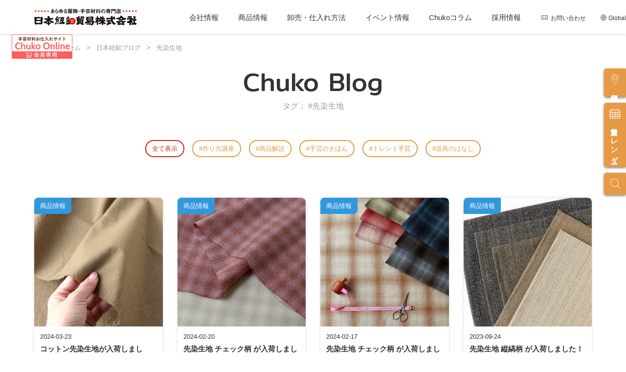

--- FILE ---
content_type: text/html; charset=UTF-8
request_url: https://www.nippon-chuko.co.jp/article/tag/%E5%85%88%E6%9F%93%E7%94%9F%E5%9C%B0/
body_size: 18723
content:
<!doctype html>
<html lang="ja">

<head>
	<!-- Google Tag Manager -->
<script>(function(w,d,s,l,i){w[l]=w[l]||[];w[l].push({'gtm.start':
new Date().getTime(),event:'gtm.js'});var f=d.getElementsByTagName(s)[0],
j=d.createElement(s),dl=l!='dataLayer'?'&l='+l:'';j.async=true;j.src=
'https://www.googletagmanager.com/gtm.js?id='+i+dl;f.parentNode.insertBefore(j,f);
})(window,document,'script','dataLayer','GTM-WTKMD88');</script>
<!-- End Google Tag Manager -->	<meta charset="UTF-8" />
	<meta name="viewport" content="width=device-width, initial-scale=1" />
	<meta name="format-detection" content="telephone=no">
	<!-- icon -->
	<link rel="apple-touch-icon" sizes="180x180" href="/nck-main/assets/icons/apple-touch-icon.png">
	<link rel="icon" type="image/png" sizes="32x32" href="/nck-main/assets/icons/favicon-32x32.png">
	<link rel="icon" type="image/png" sizes="16x16" href="/nck-main/assets/icons/favicon-16x16.png">
	<link rel="manifest" href="/nck-main/assets/icons/site.webmanifest">
	<link rel="mask-icon" href="/nck-main/assets/icons/safari-pinned-tab.svg" color="#d4220e">
	<link rel="shortcut icon" href="/nck-main/assets/icons/favicon.ico">
	<meta name="msapplication-TileColor" content="#ffffff">
	<meta name="msapplication-config" content="/nck-main/assets/icons/browserconfig.xml">
	<meta name="theme-color" content="#ffffff">

	<!-- UIkit CSS -->
	<link rel="stylesheet" href="/nck-main/assets/js/libs/uikit/css/uikit.min.css" />

	<!-- UIkit JS -->
	<script src="/nck-main/assets/js/libs/uikit/js/uikit.js"></script>
	<script src="/nck-main/assets/js/libs/uikit/js/uikit-icons.min.js"></script>

	<!-- font -->
	<link rel="preconnect" href="https://fonts.googleapis.com">
	<link rel="preconnect" href="https://fonts.gstatic.com" crossorigin>
	<link href="https://fonts.googleapis.com/css2?family=Mitr:wght@300;400&display=swap" rel="stylesheet">

	<meta name='robots' content='index, follow, max-image-preview:large, max-snippet:-1, max-video-preview:-1' />

	<!-- This site is optimized with the Yoast SEO plugin v25.6 - https://yoast.com/wordpress/plugins/seo/ -->
	<title>先染生地 一覧 - 日本紐釦貿易｜大阪の手芸用品・服飾材料の卸売・仕入れ専門店</title>
	<meta name="description" content="手芸用品・服飾資材・ハンドメイド材料の卸売・仕入れ専門店「日本紐釦貿易（ニホンチューコー）」のブログから「 先染生地 」タグの記事一覧ページです。大阪市中央区の日本紐釦本館、輸入生地の別館Chuko店舗から手芸用品の最新情報を発信しています。生地・パッチワーク・ソーイング・刺しゅう・アクセサリー・和手芸・クラフトなどハンドメイド・服飾の手芸ブログ最新情報をご覧ください。" />
	<link rel="canonical" href="https://www.nippon-chuko.co.jp/article/tag/先染生地/" />
	<meta property="og:locale" content="ja_JP" />
	<meta property="og:type" content="article" />
	<meta property="og:title" content="先染生地 一覧 - 日本紐釦貿易｜大阪の手芸用品・服飾材料の卸売・仕入れ専門店" />
	<meta property="og:description" content="手芸用品・服飾資材・ハンドメイド材料の卸売・仕入れ専門店「日本紐釦貿易（ニホンチューコー）」のブログから「 先染生地 」タグの記事一覧ページです。大阪市中央区の日本紐釦本館、輸入生地の別館Chuko店舗から手芸用品の最新情報を発信しています。生地・パッチワーク・ソーイング・刺しゅう・アクセサリー・和手芸・クラフトなどハンドメイド・服飾の手芸ブログ最新情報をご覧ください。" />
	<meta property="og:url" content="https://www.nippon-chuko.co.jp/article/tag/先染生地/" />
	<meta property="og:site_name" content="日本紐釦貿易｜大阪の手芸用品・服飾材料の卸売・仕入れ専門店" />
	<meta property="og:image" content="https://www.nippon-chuko.co.jp/nck-common/wp-content/uploads/2021/11/og_chuko.jpg" />
	<meta property="og:image:width" content="1200" />
	<meta property="og:image:height" content="630" />
	<meta property="og:image:type" content="image/jpeg" />
	<meta name="twitter:card" content="summary_large_image" />
	<script type="application/ld+json" class="yoast-schema-graph">{"@context":"https://schema.org","@graph":[{"@type":"CollectionPage","@id":"https://www.nippon-chuko.co.jp/article/tag/%e5%85%88%e6%9f%93%e7%94%9f%e5%9c%b0/","url":"https://www.nippon-chuko.co.jp/article/tag/%e5%85%88%e6%9f%93%e7%94%9f%e5%9c%b0/","name":"先染生地 一覧 - 日本紐釦貿易｜大阪の手芸用品・服飾材料の卸売・仕入れ専門店","isPartOf":{"@id":"https://www.nippon-chuko.co.jp/#website"},"primaryImageOfPage":{"@id":"https://www.nippon-chuko.co.jp/article/tag/%e5%85%88%e6%9f%93%e7%94%9f%e5%9c%b0/#primaryimage"},"image":{"@id":"https://www.nippon-chuko.co.jp/article/tag/%e5%85%88%e6%9f%93%e7%94%9f%e5%9c%b0/#primaryimage"},"thumbnailUrl":"https://www.nippon-chuko.co.jp/nck-common/wp-content/uploads/2024/03/0312150434_65eff07226a28.jpg","description":"手芸用品・服飾資材・ハンドメイド材料の卸売・仕入れ専門店「日本紐釦貿易（ニホンチューコー）」のブログから「 先染生地 」タグの記事一覧ページです。大阪市中央区の日本紐釦本館、輸入生地の別館Chuko店舗から手芸用品の最新情報を発信しています。生地・パッチワーク・ソーイング・刺しゅう・アクセサリー・和手芸・クラフトなどハンドメイド・服飾の手芸ブログ最新情報をご覧ください。","breadcrumb":{"@id":"https://www.nippon-chuko.co.jp/article/tag/%e5%85%88%e6%9f%93%e7%94%9f%e5%9c%b0/#breadcrumb"},"inLanguage":"ja"},{"@type":"ImageObject","inLanguage":"ja","@id":"https://www.nippon-chuko.co.jp/article/tag/%e5%85%88%e6%9f%93%e7%94%9f%e5%9c%b0/#primaryimage","url":"https://www.nippon-chuko.co.jp/nck-common/wp-content/uploads/2024/03/0312150434_65eff07226a28.jpg","contentUrl":"https://www.nippon-chuko.co.jp/nck-common/wp-content/uploads/2024/03/0312150434_65eff07226a28.jpg","width":1500,"height":1500,"caption":"AY2000 ヒナタモメン コットン先染め生地"},{"@type":"BreadcrumbList","@id":"https://www.nippon-chuko.co.jp/article/tag/%e5%85%88%e6%9f%93%e7%94%9f%e5%9c%b0/#breadcrumb","itemListElement":[{"@type":"ListItem","position":1,"name":"ホーム","item":"https://www.nippon-chuko.co.jp/"},{"@type":"ListItem","position":2,"name":"先染生地"}]},{"@type":"WebSite","@id":"https://www.nippon-chuko.co.jp/#website","url":"https://www.nippon-chuko.co.jp/","name":"日本紐釦貿易｜大阪の手芸用品・服飾材料の卸売・仕入れ専門店","description":"","publisher":{"@id":"https://www.nippon-chuko.co.jp/#organization"},"potentialAction":[{"@type":"SearchAction","target":{"@type":"EntryPoint","urlTemplate":"https://www.nippon-chuko.co.jp/?s={search_term_string}"},"query-input":{"@type":"PropertyValueSpecification","valueRequired":true,"valueName":"search_term_string"}}],"inLanguage":"ja"},{"@type":"Organization","@id":"https://www.nippon-chuko.co.jp/#organization","name":"日本紐釦貿易 株式会社","url":"https://www.nippon-chuko.co.jp/","logo":{"@type":"ImageObject","inLanguage":"ja","@id":"https://www.nippon-chuko.co.jp/#/schema/logo/image/","url":"https://www.nippon-chuko.co.jp/nck-common/wp-content/uploads/2021/11/logo_nck_k.png","contentUrl":"https://www.nippon-chuko.co.jp/nck-common/wp-content/uploads/2021/11/logo_nck_k.png","width":1600,"height":400,"caption":"日本紐釦貿易 株式会社"},"image":{"@id":"https://www.nippon-chuko.co.jp/#/schema/logo/image/"},"sameAs":["https://www.facebook.com/nipponchuko","https://www.instagram.com/chuko_chuko_chuko/","https://www.youtube.com/channel/UCCkhzgT4rquk1NY8fA8xWQg"]}]}</script>
	<!-- / Yoast SEO plugin. -->


<link rel='dns-prefetch' href='//static.addtoany.com' />
<link rel="alternate" type="application/rss+xml" title="日本紐釦貿易｜大阪の手芸用品・服飾材料の卸売・仕入れ専門店 &raquo; フィード" href="https://www.nippon-chuko.co.jp/feed/" />
<link rel="alternate" type="application/rss+xml" title="日本紐釦貿易｜大阪の手芸用品・服飾材料の卸売・仕入れ専門店 &raquo; コメントフィード" href="https://www.nippon-chuko.co.jp/comments/feed/" />
<link rel="alternate" type="application/rss+xml" title="日本紐釦貿易｜大阪の手芸用品・服飾材料の卸売・仕入れ専門店 &raquo; 先染生地 タグ のフィード" href="https://www.nippon-chuko.co.jp/article/tag/%e5%85%88%e6%9f%93%e7%94%9f%e5%9c%b0/feed/" />
<script type="text/javascript">
/* <![CDATA[ */
window._wpemojiSettings = {"baseUrl":"https:\/\/s.w.org\/images\/core\/emoji\/15.0.3\/72x72\/","ext":".png","svgUrl":"https:\/\/s.w.org\/images\/core\/emoji\/15.0.3\/svg\/","svgExt":".svg","source":{"concatemoji":"https:\/\/www.nippon-chuko.co.jp\/nck-common\/wp-includes\/js\/wp-emoji-release.min.js?ver=6.6.4"}};
/*! This file is auto-generated */
!function(i,n){var o,s,e;function c(e){try{var t={supportTests:e,timestamp:(new Date).valueOf()};sessionStorage.setItem(o,JSON.stringify(t))}catch(e){}}function p(e,t,n){e.clearRect(0,0,e.canvas.width,e.canvas.height),e.fillText(t,0,0);var t=new Uint32Array(e.getImageData(0,0,e.canvas.width,e.canvas.height).data),r=(e.clearRect(0,0,e.canvas.width,e.canvas.height),e.fillText(n,0,0),new Uint32Array(e.getImageData(0,0,e.canvas.width,e.canvas.height).data));return t.every(function(e,t){return e===r[t]})}function u(e,t,n){switch(t){case"flag":return n(e,"\ud83c\udff3\ufe0f\u200d\u26a7\ufe0f","\ud83c\udff3\ufe0f\u200b\u26a7\ufe0f")?!1:!n(e,"\ud83c\uddfa\ud83c\uddf3","\ud83c\uddfa\u200b\ud83c\uddf3")&&!n(e,"\ud83c\udff4\udb40\udc67\udb40\udc62\udb40\udc65\udb40\udc6e\udb40\udc67\udb40\udc7f","\ud83c\udff4\u200b\udb40\udc67\u200b\udb40\udc62\u200b\udb40\udc65\u200b\udb40\udc6e\u200b\udb40\udc67\u200b\udb40\udc7f");case"emoji":return!n(e,"\ud83d\udc26\u200d\u2b1b","\ud83d\udc26\u200b\u2b1b")}return!1}function f(e,t,n){var r="undefined"!=typeof WorkerGlobalScope&&self instanceof WorkerGlobalScope?new OffscreenCanvas(300,150):i.createElement("canvas"),a=r.getContext("2d",{willReadFrequently:!0}),o=(a.textBaseline="top",a.font="600 32px Arial",{});return e.forEach(function(e){o[e]=t(a,e,n)}),o}function t(e){var t=i.createElement("script");t.src=e,t.defer=!0,i.head.appendChild(t)}"undefined"!=typeof Promise&&(o="wpEmojiSettingsSupports",s=["flag","emoji"],n.supports={everything:!0,everythingExceptFlag:!0},e=new Promise(function(e){i.addEventListener("DOMContentLoaded",e,{once:!0})}),new Promise(function(t){var n=function(){try{var e=JSON.parse(sessionStorage.getItem(o));if("object"==typeof e&&"number"==typeof e.timestamp&&(new Date).valueOf()<e.timestamp+604800&&"object"==typeof e.supportTests)return e.supportTests}catch(e){}return null}();if(!n){if("undefined"!=typeof Worker&&"undefined"!=typeof OffscreenCanvas&&"undefined"!=typeof URL&&URL.createObjectURL&&"undefined"!=typeof Blob)try{var e="postMessage("+f.toString()+"("+[JSON.stringify(s),u.toString(),p.toString()].join(",")+"));",r=new Blob([e],{type:"text/javascript"}),a=new Worker(URL.createObjectURL(r),{name:"wpTestEmojiSupports"});return void(a.onmessage=function(e){c(n=e.data),a.terminate(),t(n)})}catch(e){}c(n=f(s,u,p))}t(n)}).then(function(e){for(var t in e)n.supports[t]=e[t],n.supports.everything=n.supports.everything&&n.supports[t],"flag"!==t&&(n.supports.everythingExceptFlag=n.supports.everythingExceptFlag&&n.supports[t]);n.supports.everythingExceptFlag=n.supports.everythingExceptFlag&&!n.supports.flag,n.DOMReady=!1,n.readyCallback=function(){n.DOMReady=!0}}).then(function(){return e}).then(function(){var e;n.supports.everything||(n.readyCallback(),(e=n.source||{}).concatemoji?t(e.concatemoji):e.wpemoji&&e.twemoji&&(t(e.twemoji),t(e.wpemoji)))}))}((window,document),window._wpemojiSettings);
/* ]]> */
</script>
<link rel='stylesheet' id='sbi_styles-css' href='https://www.nippon-chuko.co.jp/nck-common/wp-content/plugins/instagram-feed/css/sbi-styles.min.css?ver=6.10.0' type='text/css' media='all' />
<style id='wp-emoji-styles-inline-css' type='text/css'>

	img.wp-smiley, img.emoji {
		display: inline !important;
		border: none !important;
		box-shadow: none !important;
		height: 1em !important;
		width: 1em !important;
		margin: 0 0.07em !important;
		vertical-align: -0.1em !important;
		background: none !important;
		padding: 0 !important;
	}
</style>
<link rel='stylesheet' id='wp-block-library-css' href='https://www.nippon-chuko.co.jp/nck-common/wp-includes/css/dist/block-library/style.min.css?ver=6.6.4' type='text/css' media='all' />
<style id='wp-block-library-theme-inline-css' type='text/css'>
.wp-block-audio :where(figcaption){color:#555;font-size:13px;text-align:center}.is-dark-theme .wp-block-audio :where(figcaption){color:#ffffffa6}.wp-block-audio{margin:0 0 1em}.wp-block-code{border:1px solid #ccc;border-radius:4px;font-family:Menlo,Consolas,monaco,monospace;padding:.8em 1em}.wp-block-embed :where(figcaption){color:#555;font-size:13px;text-align:center}.is-dark-theme .wp-block-embed :where(figcaption){color:#ffffffa6}.wp-block-embed{margin:0 0 1em}.blocks-gallery-caption{color:#555;font-size:13px;text-align:center}.is-dark-theme .blocks-gallery-caption{color:#ffffffa6}:root :where(.wp-block-image figcaption){color:#555;font-size:13px;text-align:center}.is-dark-theme :root :where(.wp-block-image figcaption){color:#ffffffa6}.wp-block-image{margin:0 0 1em}.wp-block-pullquote{border-bottom:4px solid;border-top:4px solid;color:currentColor;margin-bottom:1.75em}.wp-block-pullquote cite,.wp-block-pullquote footer,.wp-block-pullquote__citation{color:currentColor;font-size:.8125em;font-style:normal;text-transform:uppercase}.wp-block-quote{border-left:.25em solid;margin:0 0 1.75em;padding-left:1em}.wp-block-quote cite,.wp-block-quote footer{color:currentColor;font-size:.8125em;font-style:normal;position:relative}.wp-block-quote.has-text-align-right{border-left:none;border-right:.25em solid;padding-left:0;padding-right:1em}.wp-block-quote.has-text-align-center{border:none;padding-left:0}.wp-block-quote.is-large,.wp-block-quote.is-style-large,.wp-block-quote.is-style-plain{border:none}.wp-block-search .wp-block-search__label{font-weight:700}.wp-block-search__button{border:1px solid #ccc;padding:.375em .625em}:where(.wp-block-group.has-background){padding:1.25em 2.375em}.wp-block-separator.has-css-opacity{opacity:.4}.wp-block-separator{border:none;border-bottom:2px solid;margin-left:auto;margin-right:auto}.wp-block-separator.has-alpha-channel-opacity{opacity:1}.wp-block-separator:not(.is-style-wide):not(.is-style-dots){width:100px}.wp-block-separator.has-background:not(.is-style-dots){border-bottom:none;height:1px}.wp-block-separator.has-background:not(.is-style-wide):not(.is-style-dots){height:2px}.wp-block-table{margin:0 0 1em}.wp-block-table td,.wp-block-table th{word-break:normal}.wp-block-table :where(figcaption){color:#555;font-size:13px;text-align:center}.is-dark-theme .wp-block-table :where(figcaption){color:#ffffffa6}.wp-block-video :where(figcaption){color:#555;font-size:13px;text-align:center}.is-dark-theme .wp-block-video :where(figcaption){color:#ffffffa6}.wp-block-video{margin:0 0 1em}:root :where(.wp-block-template-part.has-background){margin-bottom:0;margin-top:0;padding:1.25em 2.375em}
</style>
<style id='xo-event-calendar-event-calendar-style-inline-css' type='text/css'>
.xo-event-calendar{font-family:Helvetica Neue,Helvetica,Hiragino Kaku Gothic ProN,Meiryo,MS PGothic,sans-serif;overflow:auto;position:relative}.xo-event-calendar td,.xo-event-calendar th{padding:0!important}.xo-event-calendar .calendar:nth-child(n+2) .month-next,.xo-event-calendar .calendar:nth-child(n+2) .month-prev{visibility:hidden}.xo-event-calendar table{background-color:transparent;border-collapse:separate;border-spacing:0;color:#333;margin:0;padding:0;table-layout:fixed;width:100%}.xo-event-calendar table caption,.xo-event-calendar table tbody,.xo-event-calendar table td,.xo-event-calendar table tfoot,.xo-event-calendar table th,.xo-event-calendar table thead,.xo-event-calendar table tr{background:transparent;border:0;margin:0;opacity:1;outline:0;padding:0;vertical-align:baseline}.xo-event-calendar table table tr{display:table-row}.xo-event-calendar table table td,.xo-event-calendar table table th{display:table-cell;padding:0}.xo-event-calendar table.xo-month{border:1px solid #ccc;border-right-width:0;margin:0 0 8px;padding:0}.xo-event-calendar table.xo-month td,.xo-event-calendar table.xo-month th{background-color:#fff;border:1px solid #ccc;padding:0}.xo-event-calendar table.xo-month caption{caption-side:top}.xo-event-calendar table.xo-month .month-header{display:flex;flex-flow:wrap;justify-content:center;margin:4px 0}.xo-event-calendar table.xo-month .month-header>span{flex-grow:1;text-align:center}.xo-event-calendar table.xo-month button{background-color:transparent;border:0;box-shadow:none;color:#333;cursor:pointer;margin:0;overflow:hidden;padding:0;text-shadow:none;width:38px}.xo-event-calendar table.xo-month button[disabled]{cursor:default;opacity:.3}.xo-event-calendar table.xo-month button>span{text-align:center;vertical-align:middle}.xo-event-calendar table.xo-month button span.nav-prev{border-bottom:2px solid #333;border-left:2px solid #333;display:inline-block;font-size:0;height:13px;transform:rotate(45deg);width:13px}.xo-event-calendar table.xo-month button span.nav-next{border-right:2px solid #333;border-top:2px solid #333;display:inline-block;font-size:0;height:13px;transform:rotate(45deg);width:13px}.xo-event-calendar table.xo-month button:hover span.nav-next,.xo-event-calendar table.xo-month button:hover span.nav-prev{border-width:3px}.xo-event-calendar table.xo-month>thead th{border-width:0 1px 0 0;color:#333;font-size:.9em;font-weight:700;padding:1px 0;text-align:center}.xo-event-calendar table.xo-month>thead th.sunday{color:#d00}.xo-event-calendar table.xo-month>thead th.saturday{color:#00d}.xo-event-calendar table.xo-month .month-week{border:0;overflow:hidden;padding:0;position:relative;width:100%}.xo-event-calendar table.xo-month .month-week table{border:0;margin:0;padding:0}.xo-event-calendar table.xo-month .month-dayname{border-width:1px 0 0 1px;bottom:0;left:0;position:absolute;right:0;top:0}.xo-event-calendar table.xo-month .month-dayname td{border-width:1px 1px 0 0;padding:0}.xo-event-calendar table.xo-month .month-dayname td div{border-width:1px 1px 0 0;font-size:100%;height:1000px;line-height:1.2em;padding:4px;text-align:right}.xo-event-calendar table.xo-month .month-dayname td div.other-month{opacity:.6}.xo-event-calendar table.xo-month .month-dayname td div.today{color:#00d;font-weight:700}.xo-event-calendar table.xo-month .month-dayname-space{height:1.5em;position:relative;top:0}.xo-event-calendar table.xo-month .month-event{background-color:transparent;position:relative;top:0}.xo-event-calendar table.xo-month .month-event td{background-color:transparent;border-width:0 1px 0 0;padding:0 1px 2px}.xo-event-calendar table.xo-month .month-event-space{background-color:transparent;height:1.5em}.xo-event-calendar table.xo-month .month-event-space td{border-width:0 1px 0 0}.xo-event-calendar table.xo-month .month-event tr,.xo-event-calendar table.xo-month .month-event-space tr{background-color:transparent}.xo-event-calendar table.xo-month .month-event-title{background-color:#ccc;border-radius:3px;color:#666;display:block;font-size:.8em;margin:1px;overflow:hidden;padding:0 4px;text-align:left;white-space:nowrap}.xo-event-calendar p.holiday-title{font-size:90%;margin:0;padding:2px 0;vertical-align:middle}.xo-event-calendar p.holiday-title span{border:1px solid #ccc;margin:0 6px 0 0;padding:0 0 0 18px}.xo-event-calendar .loading-animation{left:50%;margin:-20px 0 0 -20px;position:absolute;top:50%}@media(min-width:600px){.xo-event-calendar .calendars.columns-2{-moz-column-gap:15px;column-gap:15px;display:grid;grid-template-columns:repeat(2,1fr);row-gap:5px}.xo-event-calendar .calendars.columns-2 .month-next,.xo-event-calendar .calendars.columns-2 .month-prev{visibility:hidden}.xo-event-calendar .calendars.columns-2 .calendar:first-child .month-prev,.xo-event-calendar .calendars.columns-2 .calendar:nth-child(2) .month-next{visibility:visible}.xo-event-calendar .calendars.columns-3{-moz-column-gap:15px;column-gap:15px;display:grid;grid-template-columns:repeat(3,1fr);row-gap:5px}.xo-event-calendar .calendars.columns-3 .month-next,.xo-event-calendar .calendars.columns-3 .month-prev{visibility:hidden}.xo-event-calendar .calendars.columns-3 .calendar:first-child .month-prev,.xo-event-calendar .calendars.columns-3 .calendar:nth-child(3) .month-next{visibility:visible}.xo-event-calendar .calendars.columns-4{-moz-column-gap:15px;column-gap:15px;display:grid;grid-template-columns:repeat(4,1fr);row-gap:5px}.xo-event-calendar .calendars.columns-4 .month-next,.xo-event-calendar .calendars.columns-4 .month-prev{visibility:hidden}.xo-event-calendar .calendars.columns-4 .calendar:first-child .month-prev,.xo-event-calendar .calendars.columns-4 .calendar:nth-child(4) .month-next{visibility:visible}}.xo-event-calendar.xo-calendar-loading .xo-months{opacity:.5}.xo-event-calendar.xo-calendar-loading .loading-animation{animation:loadingCircRot .8s linear infinite;border:5px solid rgba(0,0,0,.2);border-radius:50%;border-top-color:#4285f4;height:40px;width:40px}@keyframes loadingCircRot{0%{transform:rotate(0deg)}to{transform:rotate(359deg)}}.xo-event-calendar.is-style-legacy table.xo-month .month-header>span{font-size:120%;line-height:28px}.xo-event-calendar.is-style-regular table.xo-month button:not(:hover):not(:active):not(.has-background){background-color:transparent;color:#333}.xo-event-calendar.is-style-regular table.xo-month button>span{text-align:center;vertical-align:middle}.xo-event-calendar.is-style-regular table.xo-month button>span:not(.dashicons){font-size:2em;overflow:hidden;text-indent:100%;white-space:nowrap}.xo-event-calendar.is-style-regular table.xo-month .month-next,.xo-event-calendar.is-style-regular table.xo-month .month-prev{height:2em;width:2em}.xo-event-calendar.is-style-regular table.xo-month .month-header{align-items:center;display:flex;justify-content:center;padding:.2em 0}.xo-event-calendar.is-style-regular table.xo-month .month-header .calendar-caption{flex-grow:1}.xo-event-calendar.is-style-regular table.xo-month .month-header>span{font-size:1.1em}.xo-event-calendar.is-style-regular table.xo-month>thead th{background:#fafafa;font-size:.8em}.xo-event-calendar.is-style-regular table.xo-month .month-dayname td div{font-size:1em;padding:.2em}.xo-event-calendar.is-style-regular table.xo-month .month-dayname td div.today{color:#339;font-weight:700}.xo-event-calendar.is-style-regular .holiday-titles{display:inline-flex;flex-wrap:wrap;gap:.25em 1em}.xo-event-calendar.is-style-regular p.holiday-title{font-size:.875em;margin:0 0 .5em}.xo-event-calendar.is-style-regular p.holiday-title span{margin:0 .25em 0 0;padding:0 0 0 1.25em}

</style>
<style id='xo-event-calendar-simple-calendar-style-inline-css' type='text/css'>
.xo-simple-calendar{box-sizing:border-box;font-family:Helvetica Neue,Helvetica,Hiragino Kaku Gothic ProN,Meiryo,MS PGothic,sans-serif;margin:0;padding:0;position:relative}.xo-simple-calendar td,.xo-simple-calendar th{padding:0!important}.xo-simple-calendar .calendar:nth-child(n+2) .month-next,.xo-simple-calendar .calendar:nth-child(n+2) .month-prev{visibility:hidden}.xo-simple-calendar .calendar table.month{border:0;border-collapse:separate;border-spacing:1px;box-sizing:border-box;margin:0 0 .5em;min-width:auto;outline:0;padding:0;table-layout:fixed;width:100%}.xo-simple-calendar .calendar table.month caption,.xo-simple-calendar .calendar table.month tbody,.xo-simple-calendar .calendar table.month td,.xo-simple-calendar .calendar table.month tfoot,.xo-simple-calendar .calendar table.month th,.xo-simple-calendar .calendar table.month thead,.xo-simple-calendar .calendar table.month tr{background:transparent;border:0;margin:0;opacity:1;outline:0;padding:0;vertical-align:baseline}.xo-simple-calendar .calendar table.month caption{caption-side:top;font-size:1.1em}.xo-simple-calendar .calendar table.month .month-header{align-items:center;display:flex;justify-content:center;width:100%}.xo-simple-calendar .calendar table.month .month-header .month-title{flex-grow:1;font-size:1em;font-weight:400;letter-spacing:.1em;line-height:1em;padding:0;text-align:center}.xo-simple-calendar .calendar table.month .month-header button{background:none;background-color:transparent;border:0;font-size:1.4em;line-height:1.4em;margin:0;outline-offset:0;padding:0;width:1.4em}.xo-simple-calendar .calendar table.month .month-header button:not(:hover):not(:active):not(.has-background){background-color:transparent}.xo-simple-calendar .calendar table.month .month-header button:hover{opacity:.6}.xo-simple-calendar .calendar table.month .month-header button:disabled{cursor:auto;opacity:.3}.xo-simple-calendar .calendar table.month .month-header .month-next,.xo-simple-calendar .calendar table.month .month-header .month-prev{background-color:transparent;color:#333;cursor:pointer}.xo-simple-calendar .calendar table.month tr{background:transparent;border:0;outline:0}.xo-simple-calendar .calendar table.month td,.xo-simple-calendar .calendar table.month th{background:transparent;border:0;outline:0;text-align:center;vertical-align:middle;word-break:normal}.xo-simple-calendar .calendar table.month th{font-size:.8em;font-weight:700}.xo-simple-calendar .calendar table.month td{font-size:1em;font-weight:400}.xo-simple-calendar .calendar table.month .day.holiday{color:#333}.xo-simple-calendar .calendar table.month .day.other{opacity:.3}.xo-simple-calendar .calendar table.month .day>span{box-sizing:border-box;display:inline-block;padding:.2em;width:100%}.xo-simple-calendar .calendar table.month th>span{color:#333}.xo-simple-calendar .calendar table.month .day.sun>span,.xo-simple-calendar .calendar table.month th.sun>span{color:#ec0220}.xo-simple-calendar .calendar table.month .day.sat>span,.xo-simple-calendar .calendar table.month th.sat>span{color:#0069de}.xo-simple-calendar .calendars-footer{margin:.5em;padding:0}.xo-simple-calendar .calendars-footer ul.holiday-titles{border:0;display:inline-flex;flex-wrap:wrap;gap:.25em 1em;margin:0;outline:0;padding:0}.xo-simple-calendar .calendars-footer ul.holiday-titles li{border:0;list-style:none;margin:0;outline:0;padding:0}.xo-simple-calendar .calendars-footer ul.holiday-titles li:after,.xo-simple-calendar .calendars-footer ul.holiday-titles li:before{content:none}.xo-simple-calendar .calendars-footer ul.holiday-titles .mark{border-radius:50%;display:inline-block;height:1.2em;vertical-align:middle;width:1.2em}.xo-simple-calendar .calendars-footer ul.holiday-titles .title{font-size:.7em;vertical-align:middle}@media(min-width:600px){.xo-simple-calendar .calendars.columns-2{-moz-column-gap:15px;column-gap:15px;display:grid;grid-template-columns:repeat(2,1fr);row-gap:5px}.xo-simple-calendar .calendars.columns-2 .month-next,.xo-simple-calendar .calendars.columns-2 .month-prev{visibility:hidden}.xo-simple-calendar .calendars.columns-2 .calendar:first-child .month-prev,.xo-simple-calendar .calendars.columns-2 .calendar:nth-child(2) .month-next{visibility:visible}.xo-simple-calendar .calendars.columns-3{-moz-column-gap:15px;column-gap:15px;display:grid;grid-template-columns:repeat(3,1fr);row-gap:5px}.xo-simple-calendar .calendars.columns-3 .month-next,.xo-simple-calendar .calendars.columns-3 .month-prev{visibility:hidden}.xo-simple-calendar .calendars.columns-3 .calendar:first-child .month-prev,.xo-simple-calendar .calendars.columns-3 .calendar:nth-child(3) .month-next{visibility:visible}.xo-simple-calendar .calendars.columns-4{-moz-column-gap:15px;column-gap:15px;display:grid;grid-template-columns:repeat(4,1fr);row-gap:5px}.xo-simple-calendar .calendars.columns-4 .month-next,.xo-simple-calendar .calendars.columns-4 .month-prev{visibility:hidden}.xo-simple-calendar .calendars.columns-4 .calendar:first-child .month-prev,.xo-simple-calendar .calendars.columns-4 .calendar:nth-child(4) .month-next{visibility:visible}}.xo-simple-calendar .calendar-loading-animation{left:50%;margin:-20px 0 0 -20px;position:absolute;top:50%}.xo-simple-calendar.xo-calendar-loading .calendars{opacity:.3}.xo-simple-calendar.xo-calendar-loading .calendar-loading-animation{animation:SimpleCalendarLoadingCircRot .8s linear infinite;border:5px solid rgba(0,0,0,.2);border-radius:50%;border-top-color:#4285f4;height:40px;width:40px}@keyframes SimpleCalendarLoadingCircRot{0%{transform:rotate(0deg)}to{transform:rotate(359deg)}}.xo-simple-calendar.is-style-regular table.month{border-collapse:collapse;border-spacing:0}.xo-simple-calendar.is-style-regular table.month tr{border:0}.xo-simple-calendar.is-style-regular table.month .day>span{border-radius:50%;line-height:2em;padding:.1em;width:2.2em}.xo-simple-calendar.is-style-frame table.month{background:transparent;border-collapse:collapse;border-spacing:0}.xo-simple-calendar.is-style-frame table.month thead tr{background:#eee}.xo-simple-calendar.is-style-frame table.month tbody tr{background:#fff}.xo-simple-calendar.is-style-frame table.month td,.xo-simple-calendar.is-style-frame table.month th{border:1px solid #ccc}.xo-simple-calendar.is-style-frame .calendars-footer{margin:8px 0}.xo-simple-calendar.is-style-frame .calendars-footer ul.holiday-titles .mark{border:1px solid #ccc;border-radius:0}

</style>
<style id='classic-theme-styles-inline-css' type='text/css'>
/*! This file is auto-generated */
.wp-block-button__link{color:#fff;background-color:#32373c;border-radius:9999px;box-shadow:none;text-decoration:none;padding:calc(.667em + 2px) calc(1.333em + 2px);font-size:1.125em}.wp-block-file__button{background:#32373c;color:#fff;text-decoration:none}
</style>
<style id='global-styles-inline-css' type='text/css'>
:root{--wp--preset--aspect-ratio--square: 1;--wp--preset--aspect-ratio--4-3: 4/3;--wp--preset--aspect-ratio--3-4: 3/4;--wp--preset--aspect-ratio--3-2: 3/2;--wp--preset--aspect-ratio--2-3: 2/3;--wp--preset--aspect-ratio--16-9: 16/9;--wp--preset--aspect-ratio--9-16: 9/16;--wp--preset--color--black: #000000;--wp--preset--color--cyan-bluish-gray: #abb8c3;--wp--preset--color--white: #ffffff;--wp--preset--color--pale-pink: #f78da7;--wp--preset--color--vivid-red: #cf2e2e;--wp--preset--color--luminous-vivid-orange: #ff6900;--wp--preset--color--luminous-vivid-amber: #fcb900;--wp--preset--color--light-green-cyan: #7bdcb5;--wp--preset--color--vivid-green-cyan: #00d084;--wp--preset--color--pale-cyan-blue: #8ed1fc;--wp--preset--color--vivid-cyan-blue: #0693e3;--wp--preset--color--vivid-purple: #9b51e0;--wp--preset--gradient--vivid-cyan-blue-to-vivid-purple: linear-gradient(135deg,rgba(6,147,227,1) 0%,rgb(155,81,224) 100%);--wp--preset--gradient--light-green-cyan-to-vivid-green-cyan: linear-gradient(135deg,rgb(122,220,180) 0%,rgb(0,208,130) 100%);--wp--preset--gradient--luminous-vivid-amber-to-luminous-vivid-orange: linear-gradient(135deg,rgba(252,185,0,1) 0%,rgba(255,105,0,1) 100%);--wp--preset--gradient--luminous-vivid-orange-to-vivid-red: linear-gradient(135deg,rgba(255,105,0,1) 0%,rgb(207,46,46) 100%);--wp--preset--gradient--very-light-gray-to-cyan-bluish-gray: linear-gradient(135deg,rgb(238,238,238) 0%,rgb(169,184,195) 100%);--wp--preset--gradient--cool-to-warm-spectrum: linear-gradient(135deg,rgb(74,234,220) 0%,rgb(151,120,209) 20%,rgb(207,42,186) 40%,rgb(238,44,130) 60%,rgb(251,105,98) 80%,rgb(254,248,76) 100%);--wp--preset--gradient--blush-light-purple: linear-gradient(135deg,rgb(255,206,236) 0%,rgb(152,150,240) 100%);--wp--preset--gradient--blush-bordeaux: linear-gradient(135deg,rgb(254,205,165) 0%,rgb(254,45,45) 50%,rgb(107,0,62) 100%);--wp--preset--gradient--luminous-dusk: linear-gradient(135deg,rgb(255,203,112) 0%,rgb(199,81,192) 50%,rgb(65,88,208) 100%);--wp--preset--gradient--pale-ocean: linear-gradient(135deg,rgb(255,245,203) 0%,rgb(182,227,212) 50%,rgb(51,167,181) 100%);--wp--preset--gradient--electric-grass: linear-gradient(135deg,rgb(202,248,128) 0%,rgb(113,206,126) 100%);--wp--preset--gradient--midnight: linear-gradient(135deg,rgb(2,3,129) 0%,rgb(40,116,252) 100%);--wp--preset--font-size--small: 13px;--wp--preset--font-size--medium: 20px;--wp--preset--font-size--large: 36px;--wp--preset--font-size--x-large: 42px;--wp--preset--spacing--20: 0.44rem;--wp--preset--spacing--30: 0.67rem;--wp--preset--spacing--40: 1rem;--wp--preset--spacing--50: 1.5rem;--wp--preset--spacing--60: 2.25rem;--wp--preset--spacing--70: 3.38rem;--wp--preset--spacing--80: 5.06rem;--wp--preset--shadow--natural: 6px 6px 9px rgba(0, 0, 0, 0.2);--wp--preset--shadow--deep: 12px 12px 50px rgba(0, 0, 0, 0.4);--wp--preset--shadow--sharp: 6px 6px 0px rgba(0, 0, 0, 0.2);--wp--preset--shadow--outlined: 6px 6px 0px -3px rgba(255, 255, 255, 1), 6px 6px rgba(0, 0, 0, 1);--wp--preset--shadow--crisp: 6px 6px 0px rgba(0, 0, 0, 1);}:where(.is-layout-flex){gap: 0.5em;}:where(.is-layout-grid){gap: 0.5em;}body .is-layout-flex{display: flex;}.is-layout-flex{flex-wrap: wrap;align-items: center;}.is-layout-flex > :is(*, div){margin: 0;}body .is-layout-grid{display: grid;}.is-layout-grid > :is(*, div){margin: 0;}:where(.wp-block-columns.is-layout-flex){gap: 2em;}:where(.wp-block-columns.is-layout-grid){gap: 2em;}:where(.wp-block-post-template.is-layout-flex){gap: 1.25em;}:where(.wp-block-post-template.is-layout-grid){gap: 1.25em;}.has-black-color{color: var(--wp--preset--color--black) !important;}.has-cyan-bluish-gray-color{color: var(--wp--preset--color--cyan-bluish-gray) !important;}.has-white-color{color: var(--wp--preset--color--white) !important;}.has-pale-pink-color{color: var(--wp--preset--color--pale-pink) !important;}.has-vivid-red-color{color: var(--wp--preset--color--vivid-red) !important;}.has-luminous-vivid-orange-color{color: var(--wp--preset--color--luminous-vivid-orange) !important;}.has-luminous-vivid-amber-color{color: var(--wp--preset--color--luminous-vivid-amber) !important;}.has-light-green-cyan-color{color: var(--wp--preset--color--light-green-cyan) !important;}.has-vivid-green-cyan-color{color: var(--wp--preset--color--vivid-green-cyan) !important;}.has-pale-cyan-blue-color{color: var(--wp--preset--color--pale-cyan-blue) !important;}.has-vivid-cyan-blue-color{color: var(--wp--preset--color--vivid-cyan-blue) !important;}.has-vivid-purple-color{color: var(--wp--preset--color--vivid-purple) !important;}.has-black-background-color{background-color: var(--wp--preset--color--black) !important;}.has-cyan-bluish-gray-background-color{background-color: var(--wp--preset--color--cyan-bluish-gray) !important;}.has-white-background-color{background-color: var(--wp--preset--color--white) !important;}.has-pale-pink-background-color{background-color: var(--wp--preset--color--pale-pink) !important;}.has-vivid-red-background-color{background-color: var(--wp--preset--color--vivid-red) !important;}.has-luminous-vivid-orange-background-color{background-color: var(--wp--preset--color--luminous-vivid-orange) !important;}.has-luminous-vivid-amber-background-color{background-color: var(--wp--preset--color--luminous-vivid-amber) !important;}.has-light-green-cyan-background-color{background-color: var(--wp--preset--color--light-green-cyan) !important;}.has-vivid-green-cyan-background-color{background-color: var(--wp--preset--color--vivid-green-cyan) !important;}.has-pale-cyan-blue-background-color{background-color: var(--wp--preset--color--pale-cyan-blue) !important;}.has-vivid-cyan-blue-background-color{background-color: var(--wp--preset--color--vivid-cyan-blue) !important;}.has-vivid-purple-background-color{background-color: var(--wp--preset--color--vivid-purple) !important;}.has-black-border-color{border-color: var(--wp--preset--color--black) !important;}.has-cyan-bluish-gray-border-color{border-color: var(--wp--preset--color--cyan-bluish-gray) !important;}.has-white-border-color{border-color: var(--wp--preset--color--white) !important;}.has-pale-pink-border-color{border-color: var(--wp--preset--color--pale-pink) !important;}.has-vivid-red-border-color{border-color: var(--wp--preset--color--vivid-red) !important;}.has-luminous-vivid-orange-border-color{border-color: var(--wp--preset--color--luminous-vivid-orange) !important;}.has-luminous-vivid-amber-border-color{border-color: var(--wp--preset--color--luminous-vivid-amber) !important;}.has-light-green-cyan-border-color{border-color: var(--wp--preset--color--light-green-cyan) !important;}.has-vivid-green-cyan-border-color{border-color: var(--wp--preset--color--vivid-green-cyan) !important;}.has-pale-cyan-blue-border-color{border-color: var(--wp--preset--color--pale-cyan-blue) !important;}.has-vivid-cyan-blue-border-color{border-color: var(--wp--preset--color--vivid-cyan-blue) !important;}.has-vivid-purple-border-color{border-color: var(--wp--preset--color--vivid-purple) !important;}.has-vivid-cyan-blue-to-vivid-purple-gradient-background{background: var(--wp--preset--gradient--vivid-cyan-blue-to-vivid-purple) !important;}.has-light-green-cyan-to-vivid-green-cyan-gradient-background{background: var(--wp--preset--gradient--light-green-cyan-to-vivid-green-cyan) !important;}.has-luminous-vivid-amber-to-luminous-vivid-orange-gradient-background{background: var(--wp--preset--gradient--luminous-vivid-amber-to-luminous-vivid-orange) !important;}.has-luminous-vivid-orange-to-vivid-red-gradient-background{background: var(--wp--preset--gradient--luminous-vivid-orange-to-vivid-red) !important;}.has-very-light-gray-to-cyan-bluish-gray-gradient-background{background: var(--wp--preset--gradient--very-light-gray-to-cyan-bluish-gray) !important;}.has-cool-to-warm-spectrum-gradient-background{background: var(--wp--preset--gradient--cool-to-warm-spectrum) !important;}.has-blush-light-purple-gradient-background{background: var(--wp--preset--gradient--blush-light-purple) !important;}.has-blush-bordeaux-gradient-background{background: var(--wp--preset--gradient--blush-bordeaux) !important;}.has-luminous-dusk-gradient-background{background: var(--wp--preset--gradient--luminous-dusk) !important;}.has-pale-ocean-gradient-background{background: var(--wp--preset--gradient--pale-ocean) !important;}.has-electric-grass-gradient-background{background: var(--wp--preset--gradient--electric-grass) !important;}.has-midnight-gradient-background{background: var(--wp--preset--gradient--midnight) !important;}.has-small-font-size{font-size: var(--wp--preset--font-size--small) !important;}.has-medium-font-size{font-size: var(--wp--preset--font-size--medium) !important;}.has-large-font-size{font-size: var(--wp--preset--font-size--large) !important;}.has-x-large-font-size{font-size: var(--wp--preset--font-size--x-large) !important;}
:where(.wp-block-post-template.is-layout-flex){gap: 1.25em;}:where(.wp-block-post-template.is-layout-grid){gap: 1.25em;}
:where(.wp-block-columns.is-layout-flex){gap: 2em;}:where(.wp-block-columns.is-layout-grid){gap: 2em;}
:root :where(.wp-block-pullquote){font-size: 1.5em;line-height: 1.6;}
</style>
<link rel='stylesheet' id='dashicons-css' href='https://www.nippon-chuko.co.jp/nck-common/wp-includes/css/dashicons.min.css?ver=6.6.4' type='text/css' media='all' />
<link rel='stylesheet' id='xo-event-calendar-css' href='https://www.nippon-chuko.co.jp/nck-common/wp-content/plugins/xo-event-calendar/css/xo-event-calendar.css?ver=3.2.10' type='text/css' media='all' />
<link rel='stylesheet' id='nckswiper-css' href='https://www.nippon-chuko.co.jp/nck-common/wp-includes/../../nck-main/assets/js/libs/swiper/swiper-bundle.css?ver=1640077346' type='text/css' media='all' />
<link rel='stylesheet' id='nckstyle-main-css' href='https://www.nippon-chuko.co.jp/nck-common/wp-includes/../../nck-main/assets/css/style.css?ver=1738030012' type='text/css' media='all' />
<link rel='stylesheet' id='nckstyle-additional-css' href='https://www.nippon-chuko.co.jp/nck-common/wp-includes/../../nck-main/assets/css/additional.css?ver=1759907622' type='text/css' media='all' />
<link rel='stylesheet' id='addtoany-css' href='https://www.nippon-chuko.co.jp/nck-common/wp-content/plugins/add-to-any/addtoany.min.css?ver=1.16' type='text/css' media='all' />
<script type="text/javascript" id="addtoany-core-js-before">
/* <![CDATA[ */
window.a2a_config=window.a2a_config||{};a2a_config.callbacks=[];a2a_config.overlays=[];a2a_config.templates={};a2a_localize = {
	Share: "共有",
	Save: "ブックマーク",
	Subscribe: "購読",
	Email: "メール",
	Bookmark: "ブックマーク",
	ShowAll: "すべて表示する",
	ShowLess: "小さく表示する",
	FindServices: "サービスを探す",
	FindAnyServiceToAddTo: "追加するサービスを今すぐ探す",
	PoweredBy: "Powered by",
	ShareViaEmail: "メールでシェアする",
	SubscribeViaEmail: "メールで購読する",
	BookmarkInYourBrowser: "ブラウザにブックマーク",
	BookmarkInstructions: "このページをブックマークするには、 Ctrl+D または \u2318+D を押下。",
	AddToYourFavorites: "お気に入りに追加",
	SendFromWebOrProgram: "任意のメールアドレスまたはメールプログラムから送信",
	EmailProgram: "メールプログラム",
	More: "詳細&#8230;",
	ThanksForSharing: "共有ありがとうございます !",
	ThanksForFollowing: "フォローありがとうございます !"
};
/* ]]> */
</script>
<script type="text/javascript" defer src="https://static.addtoany.com/menu/page.js" id="addtoany-core-js"></script>
<script type="text/javascript" src="https://www.nippon-chuko.co.jp/nck-common/wp-includes/js/jquery/jquery.min.js?ver=3.7.1" id="jquery-core-js"></script>
<script type="text/javascript" defer src="https://www.nippon-chuko.co.jp/nck-common/wp-content/plugins/add-to-any/addtoany.min.js?ver=1.1" id="addtoany-jquery-js"></script>
<link rel="https://api.w.org/" href="https://www.nippon-chuko.co.jp/wp-json/" /><link rel="alternate" title="JSON" type="application/json" href="https://www.nippon-chuko.co.jp/wp-json/wp/v2/tag-com/1796" />		<script type="text/javascript">
				(function(c,l,a,r,i,t,y){
					c[a]=c[a]||function(){(c[a].q=c[a].q||[]).push(arguments)};t=l.createElement(r);t.async=1;
					t.src="https://www.clarity.ms/tag/"+i+"?ref=wordpress";y=l.getElementsByTagName(r)[0];y.parentNode.insertBefore(t,y);
				})(window, document, "clarity", "script", "t7tkw2kdit");
		</script>
		<meta name="thumbnail" content="https://www.nippon-chuko.co.jp/nck-common/wp-content/uploads/2024/03/0312150434_65eff07226a28-480x480.jpg" />		<style type="text/css" id="wp-custom-css">
			.sp-2col {
  display: flex;
  gap: 8px;
}

.sp-2col img {
  width: 50%;
  height: auto;
}
/* 導入事例：スマホでも2列表示 */
.case-columns {
  display: flex;
  gap: 20px;
}

.case-columns > .wp-block-column {
  width: 50%;
}

/* スマホ用 */
@media (max-width: 768px) {
  .case-columns {
    flex-wrap: nowrap;
  }
}
/* 導入事例ページ専用のスタイル */
.page-id-34192 .image-container img {
  max-width: 100%;    /* 画像を親コンテナに合わせてリサイズ */
  height: auto;       /* 高さを自動で調整 */
  margin-bottom: 5px; /* 画像とテキストの間の余白を5pxに設定 */
}

.page-id-34192 .title, .page-id-34192 .description {
  margin-bottom: 5px; /* タイトルと説明文の間の余白を5pxに設定 */
  padding: 0;         /* 不要なパディングを削除 */
}

/* 親要素のレイアウト調整 */
.page-id-34192 .block-container {
  display: flex;
  flex-direction: column;
  align-items: center;
  margin: 0;
  padding: 0;         /* 親要素の余白を完全に削除 */
  gap: 5px;           /* 要素間の間隔を5pxに設定 */
}

/* モバイル表示専用の調整 */
@media (max-width: 767px) {
  .page-id-34192 .block-container {
    padding: 0;   /* モバイル端末での親要素の余白を削除 */
    gap: 5px;      /* 要素間の隙間を5pxに設定 */
  }

  .page-id-34192 .image-container {
    margin-bottom: 5px; /* 画像とテキストの間隔を5pxに設定 */
  }

  .page-id-34192 .title {
    font-size: 16px;    /* タイトルのフォントサイズ調整 */
    margin-bottom: 5px; /* タイトルと説明文の間の余白を5pxに設定 */
  }

  .page-id-34192 .description {
    font-size: 14px;    /* 説明文のフォントサイズ調整 */
  }
}


		</style>
		
	</head>

<body data-rsssl=1 class="archive tax-tag-com term-1796 wp-embed-responsive">
	<!-- Google Tag Manager (noscript) --><noscript><iframe src="https://www.googletagmanager.com/ns.html?id=GTM-WTKMD88"height="0" width="0" style="display:none;visibility:hidden"></iframe></noscript><!-- End Google Tag Manager (noscript) -->	
	<div id="wrapper-main" class="wrapper-main">
		<header class="header">
			<div class="header-main">
				<div class="nav-pc header-content sp-none" uk-sticky="top:0;">
					<div class="header-main__items">
						<div class="header-main__logo logo">
							<a href="https://www.nippon-chuko.co.jp" title="日本紐釦貿易 株式会社 ニホンチューコー"><img src="/nck-main/assets/img/common/logo_chuko.svg" width="100" height="auto" alt="日本紐釦貿易 株式会社 ニホンチューコー"></a>
						</div>
						<nav class="header-main__gnav uk-animation-fast" uk-navbar="delay-hide: 0; delay-show: 100;">
							<ul id="menu-global-menu" class="uk-navbar-nav"><li id="menu-item-26029" class="show-menu-pages menu-item menu-item-type-post_type menu-item-object-page menu-item-26029 menu-item-has-children"><a href="https://www.nippon-chuko.co.jp/company/">会社情報</a><div class="sub-menu uk-navbar-dropdown">
<div class="listing-category__inner">
<ul class=" listing-nav">
<li class="">
    <a href="https://www.nippon-chuko.co.jp/company/">
<div class="listing-category__photo photo"><img src="https://www.nippon-chuko.co.jp/nck-common/wp-content/uploads/2021/12/company_thumbnail-480x215.jpg" width="200" alt="会社情報トップ"></div>
<div class="listing-category__title">会社情報トップ</div>
    </a>
</li>
<li class="">
    <a href="https://www.nippon-chuko.co.jp/company/about-us/">
<div class="listing-category__photo photo"><img src="https://www.nippon-chuko.co.jp/nck-common/wp-content/uploads/2021/12/thumbnail_03-480x215.jpg" width="200" alt="日本紐釦貿易について"></div>
<div class="listing-category__title">日本紐釦貿易について</div>
    </a>
</li>
<li class="">
    <a href="https://www.nippon-chuko.co.jp/company/store-information/">
<div class="listing-category__photo photo"><img src="https://www.nippon-chuko.co.jp/nck-common/wp-content/uploads/2021/11/navi_wholesale_01.png" width="200" alt="アクセス・店舗情報"></div>
<div class="listing-category__title">アクセス・店舗情報</div>
    </a>
</li>
<li class="">
    <a href="https://www.nippon-chuko.co.jp/company/floor-guide/">
<div class="listing-category__photo photo"><img src="https://www.nippon-chuko.co.jp/nck-common/wp-content/uploads/2021/11/main_image_09-480x314.jpg" width="200" alt="フロアガイド"></div>
<div class="listing-category__title">フロアガイド</div>
    </a>
</li>
<li class="">
    <a href="https://www.nippon-chuko.co.jp/company/recruit/">
<div class="listing-category__photo photo"><img src="https://www.nippon-chuko.co.jp/nck-common/wp-content/uploads/2025/10/thumbnail_02-480x215.jpg" width="200" alt="採用情報"></div>
<div class="listing-category__title">採用情報</div>
    </a>
</li>
</ul>
</div>
</div>
<li id="menu-item-26033" class="menu-products menu-item menu-item-type-custom menu-item-object-custom menu-item-26033 menu-item-has-children"><a href="https://www.nippon-chuko.co.jp/category/product/">商品情報</a><div class="sub-menu uk-navbar-dropdown">
<div class="listing-category__inner">
<ul class='listing-nav'>
<li class="">
	<a href="https://www.nippon-chuko.co.jp/category/product/">
		<div class="listing-category__photo photo"><img src="https://www.nippon-chuko.co.jp/nck-common/wp-content/uploads/2021/12/mainimag8-480x320.jpg" width="800" height="auto" alt="商品情報トップ">
</div>
		<div class="listing-category__title">商品情報トップ</div>
	</a>
</li>
<li class="">
	<a href="https://www.nippon-chuko.co.jp/products/fabric-interlining/">
		<div class="listing-category__photo photo"><img src="https://www.nippon-chuko.co.jp/nck-common/wp-content/uploads/2021/12/category_09-480x360.jpg" width="800" height="auto" alt="非公開: 生地・芯地">
</div>
		<div class="listing-category__title">生地・芯地</div>
	</a>
</li>
<li class="">
	<a href="https://www.nippon-chuko.co.jp/products/sewing-tools-materials/">
		<div class="listing-category__photo photo"><img src="https://www.nippon-chuko.co.jp/nck-common/wp-content/uploads/2021/11/navi_products_03.png" width="800" height="auto" alt="非公開: 洋裁道具･ツール">
</div>
		<div class="listing-category__title">手芸道具･ツール</div>
	</a>
</li>
<li class="">
	<a href="https://www.nippon-chuko.co.jp/products/clothing-material/">
		<div class="listing-category__photo photo"><img src="https://www.nippon-chuko.co.jp/nck-common/wp-content/uploads/2023/01/category_10-480x360.jpg" width="800" height="auto" alt="非公開: 服飾資材">
</div>
		<div class="listing-category__title">服飾資材</div>
	</a>
</li>
<li class="">
	<a href="https://www.nippon-chuko.co.jp/products/bag-materials-metal-parts/">
		<div class="listing-category__photo photo"><img src="https://www.nippon-chuko.co.jp/nck-common/wp-content/uploads/2021/12/category_03-480x360.jpg" width="800" height="auto" alt="非公開: バッグ材料・金具">
</div>
		<div class="listing-category__title">バッグ材料・金具</div>
	</a>
</li>
<li class="">
	<a href="https://www.nippon-chuko.co.jp/products/thread/">
		<div class="listing-category__photo photo"><img src="https://www.nippon-chuko.co.jp/nck-common/wp-content/uploads/2023/01/category_07-480x360.jpg" width="800" height="auto" alt="非公開: 糸">
</div>
		<div class="listing-category__title">糸</div>
	</a>
</li>
<li class="">
	<a href="https://www.nippon-chuko.co.jp/products/embroidery/">
		<div class="listing-category__photo photo"><img src="https://www.nippon-chuko.co.jp/nck-common/wp-content/uploads/2023/01/category_06-1-480x360.jpg" width="800" height="auto" alt="非公開: 刺しゅう">
</div>
		<div class="listing-category__title">刺しゅう</div>
	</a>
</li>
<li class="">
	<a href="https://www.nippon-chuko.co.jp/products/knitting/">
		<div class="listing-category__photo photo"><img src="https://www.nippon-chuko.co.jp/nck-common/wp-content/uploads/2023/01/10_sakuhin_iroko_1013-480x480.jpg" width="800" height="auto" alt="非公開: 編み物">
</div>
		<div class="listing-category__title">編み物</div>
	</a>
</li>
<li class="">
	<a href="https://www.nippon-chuko.co.jp/products/ribbon/">
		<div class="listing-category__photo photo"><img src="https://www.nippon-chuko.co.jp/nck-common/wp-content/uploads/2023/01/0c9ec2d5a49f9c6982a7dec0eb888cf8-480x360.jpg" width="800" height="auto" alt="非公開: リボン・レース・テープ">
</div>
		<div class="listing-category__title">リボン・レース・テープ</div>
	</a>
</li>
<li class="">
	<a href="https://www.nippon-chuko.co.jp/products/beads-accessory/">
		<div class="listing-category__photo photo"><img src="https://www.nippon-chuko.co.jp/nck-common/wp-content/uploads/2023/01/category_01-480x360.jpg" width="800" height="auto" alt="非公開: ビーズ・アクセサリー">
</div>
		<div class="listing-category__title">ビーズ・アクセサリー</div>
	</a>
</li>
<li class="">
	<a href="https://www.nippon-chuko.co.jp/products/craft/">
		<div class="listing-category__photo photo"><img src="https://www.nippon-chuko.co.jp/nck-common/wp-content/uploads/2023/01/d4a4965fec8cd280723ab76debbc672e-480x360.jpg" width="800" height="auto" alt="非公開: クラフト">
</div>
		<div class="listing-category__title">クラフト</div>
	</a>
</li>
<li class="">
	<a href="https://www.nippon-chuko.co.jp/products/japanese-craft/">
		<div class="listing-category__photo photo"><img src="https://www.nippon-chuko.co.jp/nck-common/wp-content/uploads/2023/01/a49bd470ae3e3f473add28e7fea3120c-480x360.jpg" width="800" height="auto" alt="非公開: 和手芸">
</div>
		<div class="listing-category__title">和手芸</div>
	</a>
</li>
<li class="">
	<a href="https://www.nippon-chuko.co.jp/products/craft-book/">
		<div class="listing-category__photo photo"><img src="https://www.nippon-chuko.co.jp/nck-common/wp-content/uploads/2021/12/book_03.jpg" width="800" height="auto" alt="非公開: 手芸本">
</div>
		<div class="listing-category__title">手芸本</div>
	</a>
</li>
</ul>
</div>
</div>
<li id="menu-item-26030" class="show-menu-pages menu-item menu-item-type-post_type menu-item-object-page menu-item-26030 menu-item-has-children"><a href="https://www.nippon-chuko.co.jp/business/">卸売・仕入れ方法</a><div class="sub-menu uk-navbar-dropdown">
<div class="listing-category__inner">
<ul class=" listing-nav">
<li class="">
    <a href="https://www.nippon-chuko.co.jp/business/">
<div class="listing-category__photo photo"><img src="https://www.nippon-chuko.co.jp/nck-common/wp-content/uploads/2021/12/thumbnail_04-2-480x215.jpg" width="200" alt="卸売・仕入れ方法トップ"></div>
<div class="listing-category__title">卸売・仕入れ方法トップ</div>
    </a>
</li>
<li class="">
    <a href="https://www.nippon-chuko.co.jp/business/handicraft-business/">
<div class="listing-category__photo photo"><img src="https://www.nippon-chuko.co.jp/nck-common/wp-content/uploads/2021/12/aboutus_06.jpg" width="200" alt="お取引開始・開店・営業訪問のご相談"></div>
<div class="listing-category__title">お取引開始・開店・営業訪問のご相談</div>
    </a>
</li>
<li class="">
    <a href="https://www.nippon-chuko.co.jp/business/case-studies/">
<div class="listing-category__photo photo"><img src="https://www.nippon-chuko.co.jp/nck-common/wp-content/uploads/2026/01/42c4119e82b97f3a53929e9082ef4ae0-480x365.jpg" width="200" alt="業種別の導入事例"></div>
<div class="listing-category__title">業種別の導入事例</div>
    </a>
</li>
<li class="">
    <a href="https://www.nippon-chuko.co.jp/business/customers-register-member/">
<div class="listing-category__photo photo"><img src="https://www.nippon-chuko.co.jp/nck-common/wp-content/uploads/2021/11/navi_wholesale_01.png" width="200" alt="ご来店に関して"></div>
<div class="listing-category__title">ご来店に関して</div>
    </a>
</li>
<li class="">
    <a href="https://www.nippon-chuko.co.jp/business/business-order/">
<div class="listing-category__photo photo"><img src="https://www.nippon-chuko.co.jp/nck-common/wp-content/uploads/2021/12/ec7407cce15d4b8f6bc00680c30d3d8f-480x322.jpg" width="200" alt="通販でお仕入れ"></div>
<div class="listing-category__title">通販でお仕入れ</div>
    </a>
</li>
</ul>
</div>
</div>
<li id="menu-item-26031" class="menu-item menu-item-type-post_type menu-item-object-page menu-item-26031"><a href="https://www.nippon-chuko.co.jp/event/">イベント情報</a><li id="menu-item-26034" class="menu-item menu-item-type-custom menu-item-object-custom menu-item-26034"><a href="https://www.nippon-chuko.co.jp/category/chuko-column/">Chukoコラム</a><li id="menu-item-32281" class="menu-item menu-item-type-post_type menu-item-object-page menu-item-32281"><a href="https://www.nippon-chuko.co.jp/company/recruit/">採用情報</a></ul>						</nav>
						<nav class="header-main__primary">
							<ul id="menu-primary-nav" class=""><li id="menu-item-89" class="menu-contact menu-item menu-item-type-post_type menu-item-object-page menu-item-89"><a href="https://www.nippon-chuko.co.jp/contact-us/">お問い合わせ</a><li id="menu-item-376" class="menu-global menu-item menu-item-type-post_type menu-item-object-page menu-item-376"><a href="https://www.nippon-chuko.co.jp/global-nippon-chuko/">Global</a></ul>						</nav>
						<nav class="header-main__online">
							<a href="https://www.nippon-chuko.co.jp/shop/" target="_blank"><img src="/nck-main/assets/img/common/logo_chuko_online.png" width="300" height="auto" alt="手芸用品　お仕入れサイト チューコー オンライン 会員専用 "></a>
						</nav>
					</div>
				</div>
				<div class="header-menu-sp header-main__sp none sp-block">
					<div class="header-main__sp__items header-content">
						<div class="header-main__logo logo"><a href="https://www.nippon-chuko.co.jp" title="日本紐釦貿易 株式会社 ニホンチューコー"><img src="/nck-main/assets/img/common/logo_chuko.svg" width="100" height="auto" alt="日本紐釦貿易 株式会社 ニホンチューコー"></a></div>
						<div class="menu-icons"><a href="/contact-us/" class="icon-contact"></a></div>
						<div class="menu-icons icon-search" uk-toggle="target: .overlay-search-input-sp; animation: uk-animation-fade"></div>
						<div class="header-main__menu">
							<div id="icon-menu-bars" class="icon-menu-bars" uk-toggle="target: #nav-sp; animation: uk-animation-fade;">
								<span class="text"></span>
							</div>
						</div>
					</div>
					<div class="overlay-search-input-sp" hidden>
						<div class="nav-sp__search">
							<div class="title">サイト全体から記事を検索</div>
							<form id="search-form-697b341770e65" role="search" method="get" class="search-form uk-search uk-search-default" action="#">
								<div class="items">
									<input type="search" id="search-form__input1" class="search-field search-form__input uk-search-input" placeholder="商品名、キーワード" autocomplete="on" value="" name="s">
									<button type="submit" class="search-submit search-form__button">検索</button>
								</div>
							</form>
						</div>
					</div>
				</div>
				<div id="nav-sp" class="nav-sp" hidden>
					<div class="nav-sp__items">
						<nav class="nav-sp__gnav menu-sp">
							<ul id="menu-global-menu-1" class="menu-global-sp-nav sp-nav-toggle"><li class="show-menu-pages menu-item menu-item-type-post_type menu-item-object-page menu-item-26029 menu-item-has-children"><a href="https://www.nippon-chuko.co.jp/company/">会社情報</a><div class="sub-menu ">
<div class="listing-category__inner">
<ul class=" listing-nav">
<li class="">
    <a href="https://www.nippon-chuko.co.jp/company/">
<div class="listing-category__photo photo"><img src="https://www.nippon-chuko.co.jp/nck-common/wp-content/uploads/2021/12/company_thumbnail-480x215.jpg" width="200" alt="会社情報トップ"></div>
<div class="listing-category__title">会社情報トップ</div>
    </a>
</li>
<li class="">
    <a href="https://www.nippon-chuko.co.jp/company/about-us/">
<div class="listing-category__photo photo"><img src="https://www.nippon-chuko.co.jp/nck-common/wp-content/uploads/2021/12/thumbnail_03-480x215.jpg" width="200" alt="日本紐釦貿易について"></div>
<div class="listing-category__title">日本紐釦貿易について</div>
    </a>
</li>
<li class="">
    <a href="https://www.nippon-chuko.co.jp/company/store-information/">
<div class="listing-category__photo photo"><img src="https://www.nippon-chuko.co.jp/nck-common/wp-content/uploads/2021/11/navi_wholesale_01.png" width="200" alt="アクセス・店舗情報"></div>
<div class="listing-category__title">アクセス・店舗情報</div>
    </a>
</li>
<li class="">
    <a href="https://www.nippon-chuko.co.jp/company/floor-guide/">
<div class="listing-category__photo photo"><img src="https://www.nippon-chuko.co.jp/nck-common/wp-content/uploads/2021/11/main_image_09-480x314.jpg" width="200" alt="フロアガイド"></div>
<div class="listing-category__title">フロアガイド</div>
    </a>
</li>
<li class="">
    <a href="https://www.nippon-chuko.co.jp/company/recruit/">
<div class="listing-category__photo photo"><img src="https://www.nippon-chuko.co.jp/nck-common/wp-content/uploads/2025/10/thumbnail_02-480x215.jpg" width="200" alt="採用情報"></div>
<div class="listing-category__title">採用情報</div>
    </a>
</li>
</ul>
</div>
</div>
<li class="menu-products menu-item menu-item-type-custom menu-item-object-custom menu-item-26033 menu-item-has-children"><a href="https://www.nippon-chuko.co.jp/category/product/">商品情報</a><div class="sub-menu ">
<div class="listing-category__inner">
<ul class='listing-nav'>
<li class="">
	<a href="https://www.nippon-chuko.co.jp/category/product/">
		<div class="listing-category__photo photo"><img src="https://www.nippon-chuko.co.jp/nck-common/wp-content/uploads/2021/12/mainimag8-480x320.jpg" width="800" height="auto" alt="商品情報トップ">
</div>
		<div class="listing-category__title">商品情報トップ</div>
	</a>
</li>
<li class="">
	<a href="https://www.nippon-chuko.co.jp/products/fabric-interlining/">
		<div class="listing-category__photo photo"><img src="https://www.nippon-chuko.co.jp/nck-common/wp-content/uploads/2021/12/category_09-480x360.jpg" width="800" height="auto" alt="非公開: 生地・芯地">
</div>
		<div class="listing-category__title">生地・芯地</div>
	</a>
</li>
<li class="">
	<a href="https://www.nippon-chuko.co.jp/products/sewing-tools-materials/">
		<div class="listing-category__photo photo"><img src="https://www.nippon-chuko.co.jp/nck-common/wp-content/uploads/2021/11/navi_products_03.png" width="800" height="auto" alt="非公開: 洋裁道具･ツール">
</div>
		<div class="listing-category__title">手芸道具･ツール</div>
	</a>
</li>
<li class="">
	<a href="https://www.nippon-chuko.co.jp/products/clothing-material/">
		<div class="listing-category__photo photo"><img src="https://www.nippon-chuko.co.jp/nck-common/wp-content/uploads/2023/01/category_10-480x360.jpg" width="800" height="auto" alt="非公開: 服飾資材">
</div>
		<div class="listing-category__title">服飾資材</div>
	</a>
</li>
<li class="">
	<a href="https://www.nippon-chuko.co.jp/products/bag-materials-metal-parts/">
		<div class="listing-category__photo photo"><img src="https://www.nippon-chuko.co.jp/nck-common/wp-content/uploads/2021/12/category_03-480x360.jpg" width="800" height="auto" alt="非公開: バッグ材料・金具">
</div>
		<div class="listing-category__title">バッグ材料・金具</div>
	</a>
</li>
<li class="">
	<a href="https://www.nippon-chuko.co.jp/products/thread/">
		<div class="listing-category__photo photo"><img src="https://www.nippon-chuko.co.jp/nck-common/wp-content/uploads/2023/01/category_07-480x360.jpg" width="800" height="auto" alt="非公開: 糸">
</div>
		<div class="listing-category__title">糸</div>
	</a>
</li>
<li class="">
	<a href="https://www.nippon-chuko.co.jp/products/embroidery/">
		<div class="listing-category__photo photo"><img src="https://www.nippon-chuko.co.jp/nck-common/wp-content/uploads/2023/01/category_06-1-480x360.jpg" width="800" height="auto" alt="非公開: 刺しゅう">
</div>
		<div class="listing-category__title">刺しゅう</div>
	</a>
</li>
<li class="">
	<a href="https://www.nippon-chuko.co.jp/products/knitting/">
		<div class="listing-category__photo photo"><img src="https://www.nippon-chuko.co.jp/nck-common/wp-content/uploads/2023/01/10_sakuhin_iroko_1013-480x480.jpg" width="800" height="auto" alt="非公開: 編み物">
</div>
		<div class="listing-category__title">編み物</div>
	</a>
</li>
<li class="">
	<a href="https://www.nippon-chuko.co.jp/products/ribbon/">
		<div class="listing-category__photo photo"><img src="https://www.nippon-chuko.co.jp/nck-common/wp-content/uploads/2023/01/0c9ec2d5a49f9c6982a7dec0eb888cf8-480x360.jpg" width="800" height="auto" alt="非公開: リボン・レース・テープ">
</div>
		<div class="listing-category__title">リボン・レース・テープ</div>
	</a>
</li>
<li class="">
	<a href="https://www.nippon-chuko.co.jp/products/beads-accessory/">
		<div class="listing-category__photo photo"><img src="https://www.nippon-chuko.co.jp/nck-common/wp-content/uploads/2023/01/category_01-480x360.jpg" width="800" height="auto" alt="非公開: ビーズ・アクセサリー">
</div>
		<div class="listing-category__title">ビーズ・アクセサリー</div>
	</a>
</li>
<li class="">
	<a href="https://www.nippon-chuko.co.jp/products/craft/">
		<div class="listing-category__photo photo"><img src="https://www.nippon-chuko.co.jp/nck-common/wp-content/uploads/2023/01/d4a4965fec8cd280723ab76debbc672e-480x360.jpg" width="800" height="auto" alt="非公開: クラフト">
</div>
		<div class="listing-category__title">クラフト</div>
	</a>
</li>
<li class="">
	<a href="https://www.nippon-chuko.co.jp/products/japanese-craft/">
		<div class="listing-category__photo photo"><img src="https://www.nippon-chuko.co.jp/nck-common/wp-content/uploads/2023/01/a49bd470ae3e3f473add28e7fea3120c-480x360.jpg" width="800" height="auto" alt="非公開: 和手芸">
</div>
		<div class="listing-category__title">和手芸</div>
	</a>
</li>
<li class="">
	<a href="https://www.nippon-chuko.co.jp/products/craft-book/">
		<div class="listing-category__photo photo"><img src="https://www.nippon-chuko.co.jp/nck-common/wp-content/uploads/2021/12/book_03.jpg" width="800" height="auto" alt="非公開: 手芸本">
</div>
		<div class="listing-category__title">手芸本</div>
	</a>
</li>
</ul>
</div>
</div>
<li class="show-menu-pages menu-item menu-item-type-post_type menu-item-object-page menu-item-26030 menu-item-has-children"><a href="https://www.nippon-chuko.co.jp/business/">卸売・仕入れ方法</a><div class="sub-menu ">
<div class="listing-category__inner">
<ul class=" listing-nav">
<li class="">
    <a href="https://www.nippon-chuko.co.jp/business/">
<div class="listing-category__photo photo"><img src="https://www.nippon-chuko.co.jp/nck-common/wp-content/uploads/2021/12/thumbnail_04-2-480x215.jpg" width="200" alt="卸売・仕入れ方法トップ"></div>
<div class="listing-category__title">卸売・仕入れ方法トップ</div>
    </a>
</li>
<li class="">
    <a href="https://www.nippon-chuko.co.jp/business/handicraft-business/">
<div class="listing-category__photo photo"><img src="https://www.nippon-chuko.co.jp/nck-common/wp-content/uploads/2021/12/aboutus_06.jpg" width="200" alt="お取引開始・開店・営業訪問のご相談"></div>
<div class="listing-category__title">お取引開始・開店・営業訪問のご相談</div>
    </a>
</li>
<li class="">
    <a href="https://www.nippon-chuko.co.jp/business/case-studies/">
<div class="listing-category__photo photo"><img src="https://www.nippon-chuko.co.jp/nck-common/wp-content/uploads/2026/01/42c4119e82b97f3a53929e9082ef4ae0-480x365.jpg" width="200" alt="業種別の導入事例"></div>
<div class="listing-category__title">業種別の導入事例</div>
    </a>
</li>
<li class="">
    <a href="https://www.nippon-chuko.co.jp/business/customers-register-member/">
<div class="listing-category__photo photo"><img src="https://www.nippon-chuko.co.jp/nck-common/wp-content/uploads/2021/11/navi_wholesale_01.png" width="200" alt="ご来店に関して"></div>
<div class="listing-category__title">ご来店に関して</div>
    </a>
</li>
<li class="">
    <a href="https://www.nippon-chuko.co.jp/business/business-order/">
<div class="listing-category__photo photo"><img src="https://www.nippon-chuko.co.jp/nck-common/wp-content/uploads/2021/12/ec7407cce15d4b8f6bc00680c30d3d8f-480x322.jpg" width="200" alt="通販でお仕入れ"></div>
<div class="listing-category__title">通販でお仕入れ</div>
    </a>
</li>
</ul>
</div>
</div>
<li class="menu-item menu-item-type-post_type menu-item-object-page menu-item-26031"><a href="https://www.nippon-chuko.co.jp/event/">イベント情報</a><li class="menu-item menu-item-type-custom menu-item-object-custom menu-item-26034"><a href="https://www.nippon-chuko.co.jp/category/chuko-column/">Chukoコラム</a><li class="menu-item menu-item-type-post_type menu-item-object-page menu-item-32281"><a href="https://www.nippon-chuko.co.jp/company/recruit/">採用情報</a></ul>						</nav>
						<nav class="nav-sp__primary menu-sp">
							<ul id="menu-primary-nav" class=""><li id="menu-item-89" class="menu-contact menu-item menu-item-type-post_type menu-item-object-page menu-item-89"><a href="https://www.nippon-chuko.co.jp/contact-us/">お問い合わせ</a><li id="menu-item-376" class="menu-global menu-item menu-item-type-post_type menu-item-object-page menu-item-376"><a href="https://www.nippon-chuko.co.jp/global-nippon-chuko/">Global</a></ul>						</nav>
						<div class="nav-sp__links">
							<span class="none">日本紐釦オンラインサイト 手芸材料お仕入れサイト</span><a href="https://www.nippon-chuko.co.jp/shop/" target="_blank" class="widget_sp_image-image-link" title="日本紐釦オンラインサイト 手芸材料お仕入れサイト"><img width="690" height="120" alt="日本紐釦オンラインサイト 手芸材料お仕入れサイト" class="attachment-full" style="max-width: 100%;" srcset="https://www.nippon-chuko.co.jp/nck-common/wp-content/uploads/2024/10/bnr_chuko_online_sp.png 690w, https://www.nippon-chuko.co.jp/nck-common/wp-content/uploads/2024/10/bnr_chuko_online_sp-480x83.png 480w" sizes="(max-width: 690px) 100vw, 690px" src="https://www.nippon-chuko.co.jp/nck-common/wp-content/uploads/2024/10/bnr_chuko_online_sp.png" /></a><span class="none">日本紐釦 インスタグラム Instagram</span><a href="https://www.instagram.com/chuko_chuko_chuko/" target="_blank" class="widget_sp_image-image-link" title="日本紐釦 インスタグラム Instagram"><img width="690" height="120" alt="日本紐釦 インスタグラム Instagram" class="attachment-full" style="max-width: 100%;" srcset="https://www.nippon-chuko.co.jp/nck-common/wp-content/uploads/2024/10/bnr_instagram_sp.png 690w, https://www.nippon-chuko.co.jp/nck-common/wp-content/uploads/2024/10/bnr_instagram_sp-480x83.png 480w" sizes="(max-width: 690px) 100vw, 690px" src="https://www.nippon-chuko.co.jp/nck-common/wp-content/uploads/2024/10/bnr_instagram_sp.png" /></a>						</div>
					</div>
				</div>
			</div>
		</header>
		<div id="fixed-button-link" class="fixed-link">
			<div class="fixed-link__items">
				<a class="button-fixed icon-location" href="/store-information/"><span class="title">店舗情報</span></a>
				<div class="fixed-link__calendar">
					<div class="button-fixed button-calendar icon-calendar" uk-toggle="target: #calendar-pc; animation: uk-animation-fade">
						<span class="title">営業カレンダー</span>
					</div>
					<div id="calendar-pc" hidden>
						<div class="textwidget custom-html-widget"><div  id="xo-event-calendar-1" class="xo-event-calendar" ><div class="calendars xo-months" ><div class="calendar xo-month-wrap"><table class="xo-month"><caption><div class="month-header"><button type="button" class="month-prev" onclick="this.disabled = true; xo_event_calendar_month(this,'2025-12',1,'','all',-1,-1,0,1,1,'',1,1,'2026-1'); return false;"><span class="dashicons dashicons-arrow-left-alt2"></span></button><span class="calendar-caption">2026年 1月</span><button type="button" class="month-next" onclick="this.disabled = true; xo_event_calendar_month(this,'2026-2',1,'','all',-1,-1,0,1,1,'',1,1,'2026-1'); return false;"><span class="dashicons dashicons-arrow-right-alt2"></span></button></div></caption><thead><tr><th class="sunday">日</th><th class="monday">月</th><th class="tuesday">火</th><th class="wednesday">水</th><th class="thursday">木</th><th class="friday">金</th><th class="saturday">土</th></tr></thead><tbody><tr><td colspan="7" class="month-week"><table class="month-dayname"><tbody><tr class="dayname"><td><div class="other-month holiday-all" style="background-color: #fddde6;">28</div></td><td><div class="other-month holiday-all" style="background-color: #fddde6;">29</div></td><td><div class="other-month holiday-all" style="background-color: #fddde6;">30</div></td><td><div class="other-month holiday-all" style="background-color: #fddde6;">31</div></td><td><div class="holiday-all" style="background-color: #fddde6;">1</div></td><td><div class="holiday-all" style="background-color: #fddde6;">2</div></td><td><div class="holiday-all" style="background-color: #fddde6;">3</div></td></tr></tbody></table><div class="month-dayname-space"></div><table class="month-event-space"><tbody><tr><td><div></div></td><td><div></div></td><td><div></div></td><td><div></div></td><td><div></div></td><td><div></div></td><td><div></div></td></tr></tbody></table></td></tr><tr><td colspan="7" class="month-week"><table class="month-dayname"><tbody><tr class="dayname"><td><div class="holiday-all" style="background-color: #fddde6;">4</div></td><td><div >5</div></td><td><div >6</div></td><td><div >7</div></td><td><div >8</div></td><td><div >9</div></td><td><div >10</div></td></tr></tbody></table><div class="month-dayname-space"></div><table class="month-event-space"><tbody><tr><td><div></div></td><td><div></div></td><td><div></div></td><td><div></div></td><td><div></div></td><td><div></div></td><td><div></div></td></tr></tbody></table></td></tr><tr><td colspan="7" class="month-week"><table class="month-dayname"><tbody><tr class="dayname"><td><div class="holiday-all" style="background-color: #fddde6;">11</div></td><td><div >12</div></td><td><div >13</div></td><td><div >14</div></td><td><div >15</div></td><td><div >16</div></td><td><div >17</div></td></tr></tbody></table><div class="month-dayname-space"></div><table class="month-event-space"><tbody><tr><td><div></div></td><td><div></div></td><td><div></div></td><td><div></div></td><td><div></div></td><td><div></div></td><td><div></div></td></tr></tbody></table></td></tr><tr><td colspan="7" class="month-week"><table class="month-dayname"><tbody><tr class="dayname"><td><div class="holiday-all" style="background-color: #fddde6;">18</div></td><td><div >19</div></td><td><div >20</div></td><td><div >21</div></td><td><div >22</div></td><td><div >23</div></td><td><div >24</div></td></tr></tbody></table><div class="month-dayname-space"></div><table class="month-event-space"><tbody><tr><td><div></div></td><td><div></div></td><td><div></div></td><td><div></div></td><td><div></div></td><td><div></div></td><td><div></div></td></tr></tbody></table></td></tr><tr><td colspan="7" class="month-week"><table class="month-dayname"><tbody><tr class="dayname"><td><div class="holiday-all" style="background-color: #fddde6;">25</div></td><td><div >26</div></td><td><div >27</div></td><td><div >28</div></td><td><div class="today" >29</div></td><td><div >30</div></td><td><div >31</div></td></tr></tbody></table><div class="month-dayname-space"></div><table class="month-event-space"><tbody><tr><td><div></div></td><td><div></div></td><td><div></div></td><td><div></div></td><td><div></div></td><td><div></div></td><td><div></div></td></tr></tbody></table></td></tr></tbody></table></div>
</div><div class="holiday-titles" ><p class="holiday-title"><span style="background-color: #fddde6;"></span>定休日</p></div><div class="loading-animation"></div></div>

<a class="link-calendar link-arrow icon-arrow-right" href="https://www.nippon-chuko.co.jp/chuko-blog/2025-12-28-33641/">年間カレンダー</a></div>					</div>
				</div>
				<div class="button-fixed button-search icon-search" uk-toggle="target: #overlay-search-input; animation: uk-animation-fade">
					<div id="overlay-search-input" hidden>
						<form id="search-form-697b341771f0c" role="search" method="get" class="search-form uk-search uk-search-default" action="/">
							<div class="items">
								<input type="search" id="search-form__input2" class="search-field search-form__input uk-search-input" placeholder="商品名、キーワード" autocomplete="on" value="" name="s">
								<button type="submit" class="search-submit search-form__button">検索</button>
							</div>
						</form>
					</div>
				</div>
			</div>
		</div>
		<div class="wrapper-content">


<main id="main" class="site-main">
	<article class="post-19940 common type-common status-publish has-post-thumbnail hentry tax-com-product tax-prd-fabric-interlining tax-prd-cotton-2 tax-prd-fabric-dyeing tag-com-594 tag-com-1034 tag-com-76 tag-com-1343 tag-com-fabric tag-com-1795 tag-com-310 tag-com-1796 tag-com-343 tag-com-2114 tag-com-479 tag-com-2220 tag-com-484 tag-com-2233 tag-com-485 tag-com-493">
		<div class="header-page">
		<div class="header-page__breadcrumbs">
			<div class="breadcrumbs">
		<span property="itemListElement" typeof="ListItem"><a property="item" typeof="WebPage" title="Go to 日本紐釦貿易｜大阪の手芸用品・服飾材料の卸売・仕入れ専門店." href="https://www.nippon-chuko.co.jp" class="home" ><span property="name">日本紐釦 ホーム</span></a><meta property="position" content="1"></span> <span class="separator">&gt;</span> <span property="itemListElement" typeof="ListItem"><a property="item" typeof="WebPage" title="日本紐釦ブログ" href="https://www.nippon-chuko.co.jp/chuko-blog/" class="archive post-common-archive" ><span property="name">日本紐釦ブログ</span></a><meta property="position" content="2"></span> <span class="separator">&gt;</span> <span property="itemListElement" typeof="ListItem"><span property="name">先染生地</span><meta property="position" content="3"></span>		</div>		</div>
		<div class="header-page__main">
			<h1 class="header-page__title title "><span class="main">Chuko Blog</span><span class="sub">タグ： #先染生地</span></h1>
					</div>
	</div>

			<div class="section-listing --section-bg">
			<div class="inner-listing">
					<div class="section-part">
						<div class="listing-tags">
				<ul>
					<li><a class="link-all" href="https://www.nippon-chuko.co.jp/category/chuko-column/">全て表示</a></li>					<li class="reccomended-tag" style="--reccomended-tags-color: #e59a45;"><a href="https://www.nippon-chuko.co.jp/article/tag/%e4%bd%9c%e3%82%8a%e6%96%b9%e8%ac%9b%e5%ba%a7/">作り方講座</a></li><li class="reccomended-tag" style="--reccomended-tags-color: #e59a45;"><a href="https://www.nippon-chuko.co.jp/article/tag/%e5%95%86%e5%93%81%e8%a7%a3%e8%aa%ac/">商品解説</a></li><li class="reccomended-tag" style="--reccomended-tags-color: #e59a45;"><a href="https://www.nippon-chuko.co.jp/article/tag/%e6%89%8b%e8%8a%b8%e3%81%ae%e3%81%8d%e3%81%bb%e3%82%93/">手芸のきほん</a></li><li class="reccomended-tag" style="--reccomended-tags-color: #e59a45;"><a href="https://www.nippon-chuko.co.jp/article/tag/%e3%83%88%e3%83%ac%e3%83%b3%e3%83%89%e6%89%8b%e8%8a%b8/">トレンド手芸</a></li><li class="reccomended-tag" style="--reccomended-tags-color: #e59a45;"><a href="https://www.nippon-chuko.co.jp/article/tag/%e9%81%93%e5%85%b7%e3%81%ae%e3%81%af%e3%81%aa%e3%81%97/">道具のはなし</a></li>				</ul>
			</div>
		</div>
					</div>
		</div>
		<div class="page-content archive">		
						
					<div class="listing-common list list-arhicve section-common">
				<div class="inner-listing">
					<div class="listing-common__items ">
						<div class="listing-common__item ">
	<a href="https://www.nippon-chuko.co.jp/chuko-blog/2024-03-18-19940/">
		<div class="photo"><img class="" src="https://www.nippon-chuko.co.jp/nck-common/wp-content/uploads/2024/03/0312150434_65eff07226a28-480x480.jpg" width="400" height="auto" alt="コットン先染生地が入荷しました！">
</div>
		<div class="info">
<div class="meta"><time class="date" datetime="2024-03-23">2024-03-23</time></div>			<h3 class="title">コットン先染生地が入荷しました！</h3>
<ul class="tags">
<li>#バック</li>
<li>#小物</li>
<li>#綿</li>
</ul>
		</div>
<div class="cat cat-product" style="background:#3198dc">商品情報</div>	</a>
</div>
<div class="listing-common__item ">
	<a href="https://www.nippon-chuko.co.jp/chuko-blog/2024-02-07-19104/">
		<div class="photo"><img class="" src="https://www.nippon-chuko.co.jp/nck-common/wp-content/uploads/2024/02/0123125301_65af381d116ce-480x480.jpg" width="400" height="auto" alt="先染生地 チェック柄 が入荷しました！">
</div>
		<div class="info">
<div class="meta"><time class="date" datetime="2024-02-20">2024-02-20</time></div>			<h3 class="title">先染生地 チェック柄 が入荷しました！</h3>
<ul class="tags">
<li>#バック</li>
<li>#小物</li>
<li>#ドビー</li>
</ul>
		</div>
<div class="cat cat-product" style="background:#3198dc">商品情報</div>	</a>
</div>
<div class="listing-common__item ">
	<a href="https://www.nippon-chuko.co.jp/chuko-blog/2024-02-07-19118/">
		<div class="photo"><img class="" src="https://www.nippon-chuko.co.jp/nck-common/wp-content/uploads/2024/02/0123125535_65af38b7019ed-480x480.jpg" width="400" height="auto" alt="先染生地 チェック柄 が入荷しました！">
</div>
		<div class="info">
<div class="meta"><time class="date" datetime="2024-02-17">2024-02-17</time></div>			<h3 class="title">先染生地 チェック柄 が入荷しました！</h3>
<ul class="tags">
<li>#バック</li>
<li>#小物</li>
<li>#ドビー</li>
</ul>
		</div>
<div class="cat cat-product" style="background:#3198dc">商品情報</div>	</a>
</div>
<div class="listing-common__item ">
	<a href="https://www.nippon-chuko.co.jp/chuko-blog/2023-09-13-15452/">
		<div class="photo"><img class="" src="https://www.nippon-chuko.co.jp/nck-common/wp-content/uploads/2023/09/0717130428_64b4bdcc2044c-1-480x480.jpg" width="400" height="auto" alt="先染生地 縦縞柄 が入荷しました！">
</div>
		<div class="info">
<div class="meta"><time class="date" datetime="2023-09-24">2023-09-24</time></div>			<h3 class="title">先染生地 縦縞柄 が入荷しました！</h3>
<ul class="tags">
<li>#バック</li>
<li>#小物</li>
<li>#コットン</li>
</ul>
		</div>
<div class="cat cat-product" style="background:#3198dc">商品情報</div>	</a>
</div>
<div class="listing-common__item ">
	<a href="https://www.nippon-chuko.co.jp/chuko-blog/2023-09-13-15463/">
		<div class="photo"><img class="" src="https://www.nippon-chuko.co.jp/nck-common/wp-content/uploads/2023/09/0717130624_64b4be40d5b2f-1-480x480.jpg" width="400" height="auto" alt="先染生地 ドット柄 が入荷しました！">
</div>
		<div class="info">
<div class="meta"><time class="date" datetime="2023-09-21">2023-09-21</time></div>			<h3 class="title">先染生地 ドット柄 が入荷しました！</h3>
<ul class="tags">
<li>#バック</li>
<li>#小物</li>
<li>#コットン</li>
</ul>
		</div>
<div class="cat cat-product" style="background:#3198dc">商品情報</div>	</a>
</div>
<div class="listing-common__item ">
	<a href="https://www.nippon-chuko.co.jp/chuko-blog/2023-09-13-15438/">
		<div class="photo"><img class="" src="https://www.nippon-chuko.co.jp/nck-common/wp-content/uploads/2023/09/0717132700_64b4c3145dce0-1-480x480.jpg" width="400" height="auto" alt="先染生地「チェック柄」が入荷しました！">
</div>
		<div class="info">
<div class="meta"><time class="date" datetime="2023-09-19">2023-09-19</time></div>			<h3 class="title">先染生地「チェック柄」が入荷しました！</h3>
<ul class="tags">
<li>#バック</li>
<li>#小物</li>
<li>#コットン</li>
</ul>
		</div>
<div class="cat cat-product" style="background:#3198dc">商品情報</div>	</a>
</div>
<div class="listing-common__item ">
	<a href="https://www.nippon-chuko.co.jp/chuko-blog/2023-09-13-15417/">
		<div class="photo"><img class="" src="https://www.nippon-chuko.co.jp/nck-common/wp-content/uploads/2023/09/0717130033_64b4bce15978f-480x480.jpg" width="400" height="auto" alt="先染生地「絞り柄」が入荷しました！">
</div>
		<div class="info">
<div class="meta"><time class="date" datetime="2023-09-17">2023-09-17</time></div>			<h3 class="title">先染生地「絞り柄」が入荷しました！</h3>
<ul class="tags">
<li>#生地</li>
<li>#キルト</li>
<li>#パッチワーク</li>
</ul>
		</div>
<div class="cat cat-product" style="background:#3198dc">商品情報</div>	</a>
</div>
					</div>
				</div>
			</div>
						</div>
		<div class="section-listing section-bg mb-0">
		<div class="inner-listing">
				<div class="section-part">
						<div class="listing-common__header">
				<h2 class="section-listing__title"><span class="main">Trending Tags</span><span class="sub">人気のタグ</span></h2>
			</div>
						<div class="listing-tags">
				<ul>
					<li><a class="link-all" href="https://www.nippon-chuko.co.jp/category/chuko-column/">全て表示</a></li>					<li><a href="https://www.nippon-chuko.co.jp/article/tag/%e6%9c%ac/">本</a></li><li><a href="https://www.nippon-chuko.co.jp/article/tag/%e3%82%bd%e3%83%bc%e3%82%a4%e3%83%b3%e3%82%b0/">ソーイング</a></li><li><a href="https://www.nippon-chuko.co.jp/article/tag/%e3%83%93%e3%83%bc%e3%82%ba/">ビーズ</a></li><li><a href="https://www.nippon-chuko.co.jp/article/tag/%e7%bc%b6%e3%83%90%e3%83%83%e3%82%b8/">缶バッジ</a></li><li><a href="https://www.nippon-chuko.co.jp/article/tag/%e6%89%8b%e4%bd%9c%e3%82%8a/">手作り</a></li><li><a href="https://www.nippon-chuko.co.jp/article/tag/%e5%ae%9f%e6%bc%94%e8%b2%a9%e5%a3%b2/">実演販売</a></li><li class="reccomended-tag" style="--reccomended-tags-color: #e59a45;"><a href="https://www.nippon-chuko.co.jp/article/tag/%e9%81%93%e5%85%b7%e3%81%ae%e3%81%af%e3%81%aa%e3%81%97/">道具のはなし</a></li><li><a href="https://www.nippon-chuko.co.jp/article/tag/%e3%83%96%e3%83%a9%e3%82%a6%e3%82%b9/">ブラウス</a></li><li><a href="https://www.nippon-chuko.co.jp/article/tag/%e3%83%8a%e3%83%81%e3%83%a5%e3%83%a9%e3%83%ab/">ナチュラル</a></li><li><a href="https://www.nippon-chuko.co.jp/article/tag/%e3%82%b7%e3%83%a7%e3%83%ab%e3%83%80%e3%83%bc/">ショルダー</a></li><li><a href="https://www.nippon-chuko.co.jp/article/tag/%e3%82%a4%e3%83%b3%e3%83%86%e3%83%aa%e3%82%a2/">インテリア</a></li><li><a href="https://www.nippon-chuko.co.jp/article/tag/%e3%83%aa%e3%83%9c%e3%83%b3/">リボン</a></li><li><a href="https://www.nippon-chuko.co.jp/article/tag/%e3%83%91%e3%83%83%e3%83%81%e3%83%af%e3%83%bc%e3%82%af/">パッチワーク</a></li><li><a href="https://www.nippon-chuko.co.jp/article/tag/%e5%88%ba%e3%81%97%e3%82%85%e3%81%86/">刺しゅう</a></li><li class="reccomended-tag" style="--reccomended-tags-color: #e59a45;"><a href="https://www.nippon-chuko.co.jp/article/tag/%e4%bd%9c%e3%82%8a%e6%96%b9%e8%ac%9b%e5%ba%a7/">作り方講座</a></li><li><a href="https://www.nippon-chuko.co.jp/article/tag/%e3%83%8f%e3%83%b3%e3%83%89%e3%83%a1%e3%82%a4%e3%83%89%e4%bd%93%e9%a8%93/">ハンドメイド体験</a></li><li><a href="https://www.nippon-chuko.co.jp/article/tag/%e4%bc%91%e6%a5%ad%e6%97%a5/">休業日</a></li><li><a href="https://www.nippon-chuko.co.jp/article/tag/cotton-fabric/">Cotton fabric</a></li><li><a href="https://www.nippon-chuko.co.jp/article/tag/%e3%82%bd%e3%83%bc%e3%82%a4%e3%83%b3%e3%82%b0%e7%94%a8%e5%93%81/">ソーイング用品</a></li><li class="reccomended-tag" style="--reccomended-tags-color: #e59a45;"><a href="https://www.nippon-chuko.co.jp/article/tag/%e6%89%8b%e8%8a%b8%e3%81%ae%e3%81%8d%e3%81%bb%e3%82%93/">手芸のきほん</a></li><li><a href="https://www.nippon-chuko.co.jp/article/tag/%e8%8a%b1/">花</a></li><li><a href="https://www.nippon-chuko.co.jp/article/tag/%e3%83%ac%e3%83%88%e3%83%ad/">レトロ</a></li><li><a href="https://www.nippon-chuko.co.jp/article/tag/%e5%88%a5%e9%a4%a8chuko/">別館Chuko</a></li><li class="reccomended-tag" style="--reccomended-tags-color: #e59a45;"><a href="https://www.nippon-chuko.co.jp/article/tag/%e5%95%86%e5%93%81%e8%a7%a3%e8%aa%ac/">商品解説</a></li><li class="reccomended-tag" style="--reccomended-tags-color: #e59a45;"><a href="https://www.nippon-chuko.co.jp/article/tag/%e3%83%88%e3%83%ac%e3%83%b3%e3%83%89%e6%89%8b%e8%8a%b8/">トレンド手芸</a></li>				</ul>
			</div>
		</div>
				</div>
	</div>
			</article>

	<div id="page-top" class="page-top"></div></main><!-- #main -->

</div><!-- #wrapper-content -->
<footer>
	<div class="bottom-contact">
		<div class="bottom-contact__content">
			<div class="textwidget custom-html-widget"><h2 class="bottom-contact__title">お仕入れ通販や商品についてなど<br class="none sp-block">お気軽にご質問ご相談ください。</h2>
<div class="bottom-contact__items">
    <div class="button-items">
        <a class="button-white large" href="/contact-us/"><span class="icon-contact">お問い合わせはこちら</span></a>
    </div>
</div></div>		</div>
	</div>
	<div class="footer-main">
		<div class="footer-nav footer-main_item sp-none">
			<div class="footer-nav__items">
				<div class="footer-nav__item">
					<ul>
						<li><a href="https://www.nippon-chuko.co.jp">ホーム</a></li>
					</ul>
				</div>
				<div class="footer-nav__item">
					<ul id="menu-footer-nav3" class=""><li id="menu-item-141" class="menu-item menu-item-type-post_type menu-item-object-page menu-item-has-children menu-item-141"><a href="https://www.nippon-chuko.co.jp/company/">会社情報</a>
<ul class="sub-menu">
	<li id="menu-item-639" class="menu-item menu-item-type-gs_sim menu-item-object-gs_sim menu-item-639"><ul class=" lt-5 listing-nav">
<li class="">
    <a href="https://www.nippon-chuko.co.jp/company/about-us/">
<div class="listing-category__photo photo"><img src="https://www.nippon-chuko.co.jp/nck-common/wp-content/uploads/2021/12/thumbnail_03-480x215.jpg" width="200" alt="日本紐釦貿易について"></div>
<div class="listing-category__title">日本紐釦貿易について</div>
    </a>
</li>
<li class="">
    <a href="https://www.nippon-chuko.co.jp/company/store-information/">
<div class="listing-category__photo photo"><img src="https://www.nippon-chuko.co.jp/nck-common/wp-content/uploads/2021/11/navi_wholesale_01.png" width="200" alt="アクセス・店舗情報"></div>
<div class="listing-category__title">アクセス・店舗情報</div>
    </a>
</li>
<li class="">
    <a href="https://www.nippon-chuko.co.jp/company/floor-guide/">
<div class="listing-category__photo photo"><img src="https://www.nippon-chuko.co.jp/nck-common/wp-content/uploads/2021/11/main_image_09-480x314.jpg" width="200" alt="フロアガイド"></div>
<div class="listing-category__title">フロアガイド</div>
    </a>
</li>
<li class="">
    <a href="https://www.nippon-chuko.co.jp/company/recruit/">
<div class="listing-category__photo photo"><img src="https://www.nippon-chuko.co.jp/nck-common/wp-content/uploads/2025/10/thumbnail_02-480x215.jpg" width="200" alt="採用情報"></div>
<div class="listing-category__title">採用情報</div>
    </a>
</li>
</ul>
</li>
</ul>
</li>
<li id="menu-item-636" class="menu-item menu-item-type-post_type menu-item-object-page menu-item-has-children menu-item-636"><a href="https://www.nippon-chuko.co.jp/business/">卸売・仕入れ方法</a>
<ul class="sub-menu">
	<li id="menu-item-640" class="menu-item menu-item-type-gs_sim menu-item-object-gs_sim menu-item-640"><ul class=" lt-5 listing-nav">
<li class="">
    <a href="https://www.nippon-chuko.co.jp/business/handicraft-business/">
<div class="listing-category__photo photo"><img src="https://www.nippon-chuko.co.jp/nck-common/wp-content/uploads/2021/12/aboutus_06.jpg" width="200" alt="お取引開始・開店・営業訪問のご相談"></div>
<div class="listing-category__title">お取引開始・開店・営業訪問のご相談</div>
    </a>
</li>
<li class="">
    <a href="https://www.nippon-chuko.co.jp/business/case-studies/">
<div class="listing-category__photo photo"><img src="https://www.nippon-chuko.co.jp/nck-common/wp-content/uploads/2026/01/42c4119e82b97f3a53929e9082ef4ae0-480x365.jpg" width="200" alt="業種別の導入事例"></div>
<div class="listing-category__title">業種別の導入事例</div>
    </a>
</li>
<li class="">
    <a href="https://www.nippon-chuko.co.jp/business/customers-register-member/">
<div class="listing-category__photo photo"><img src="https://www.nippon-chuko.co.jp/nck-common/wp-content/uploads/2021/11/navi_wholesale_01.png" width="200" alt="ご来店に関して"></div>
<div class="listing-category__title">ご来店に関して</div>
    </a>
</li>
<li class="">
    <a href="https://www.nippon-chuko.co.jp/business/business-order/">
<div class="listing-category__photo photo"><img src="https://www.nippon-chuko.co.jp/nck-common/wp-content/uploads/2021/12/ec7407cce15d4b8f6bc00680c30d3d8f-480x322.jpg" width="200" alt="通販でお仕入れ"></div>
<div class="listing-category__title">通販でお仕入れ</div>
    </a>
</li>
</ul>
</li>
</ul>
</li>
</ul>				</div>
				<div class="footer-nav__item">
					<ul id="menu-footer-nav2" class=""><li id="menu-item-139" class="menu-item menu-item-type-taxonomy menu-item-object-tax-com menu-item-has-children menu-item-139 menu-item-has-children"><a href="https://www.nippon-chuko.co.jp/category/product/">商品情報</a>
<ul class="sub-menu">
	<li id="menu-item-140" class="menu-item menu-item-type-gs_sim menu-item-object-gs_sim menu-item-140"><li class="menu-item "><a href="https://www.nippon-chuko.co.jp/products/fabric-interlining/">生地・芯地</a></li>
<li class="menu-item "><a href="https://www.nippon-chuko.co.jp/products/sewing-tools-materials/">手芸道具･ツール</a></li>
<li class="menu-item "><a href="https://www.nippon-chuko.co.jp/products/clothing-material/">服飾資材</a></li>
<li class="menu-item "><a href="https://www.nippon-chuko.co.jp/products/bag-materials-metal-parts/">バッグ材料・金具</a></li>
<li class="menu-item "><a href="https://www.nippon-chuko.co.jp/products/thread/">糸</a></li>
<li class="menu-item "><a href="https://www.nippon-chuko.co.jp/products/embroidery/">刺しゅう</a></li>
<li class="menu-item "><a href="https://www.nippon-chuko.co.jp/products/knitting/">編み物</a></li>
<li class="menu-item "><a href="https://www.nippon-chuko.co.jp/products/ribbon/">リボン・レース・テープ</a></li>
<li class="menu-item "><a href="https://www.nippon-chuko.co.jp/products/beads-accessory/">ビーズ・アクセサリー</a></li>
<li class="menu-item "><a href="https://www.nippon-chuko.co.jp/products/craft/">クラフト</a></li>
<li class="menu-item "><a href="https://www.nippon-chuko.co.jp/products/japanese-craft/">和手芸</a></li>
<li class="menu-item "><a href="https://www.nippon-chuko.co.jp/products/craft-book/">手芸本</a></li>
</li>
	<li id="menu-item-1528" class="menu-item menu-item-type-post_type menu-item-object-page menu-item-1528"><a href="https://www.nippon-chuko.co.jp/brands/">手芸用品お取り扱いメーカー</a></li>
</ul>
</li>
</ul>				</div>
				<div class="footer-nav__item">
					<ul id="menu-footer-nav1" class=""><li id="menu-item-630" class="menu-item menu-item-type-post_type_archive menu-item-object-common menu-item-has-children menu-item-630  current-menu-item"><a href="https://www.nippon-chuko.co.jp/chuko-blog/">日本紐釦ブログ</a>
<ul class="sub-menu">
	<li id="menu-item-631" class="menu-item menu-item-type-gs_sim menu-item-object-gs_sim menu-item-631"><li class="menu-item "><a href="https://www.nippon-chuko.co.jp/category/tax-com-224/">ご来店に関して</a></li>
<li class="menu-item "><a href="https://www.nippon-chuko.co.jp/category/abroad-column/">English</a></li>
<li class="menu-item "><a href="https://www.nippon-chuko.co.jp/category/important/">重要なお知らせ</a></li>
<li class="menu-item "><a href="https://www.nippon-chuko.co.jp/category/information/">お知らせ</a></li>
<li class="menu-item "><a href="https://www.nippon-chuko.co.jp/category/event/">イベント情報</a></li>
<li class="menu-item "><a href="https://www.nippon-chuko.co.jp/category/company/">会社情報</a></li>
<li class="menu-item "><a href="https://www.nippon-chuko.co.jp/category/business/">卸売・仕入れ</a></li>
<li class="menu-item "><a href="https://www.nippon-chuko.co.jp/category/chuko-column/">紐釦コラム</a></li>
<li class="menu-item "><a href="https://www.nippon-chuko.co.jp/category/product/">商品情報</a></li>
</li>
</ul>
</li>
</ul>				</div>
				<div class="footer-nav__item">
					<ul id="menu-footer-content" class=""><li id="menu-item-145" class="menu-item menu-item-type-post_type menu-item-object-page menu-item-145"><a href="https://www.nippon-chuko.co.jp/catalog/">カタログのご案内</a></li>
<li id="menu-item-151" class="menu-item menu-item-type-custom menu-item-object-custom menu-item-151"><a target="_blank" rel="noopener" href="https://www.nippon-chuko.co.jp/shop/">Chuko Online</a></li>
<li id="menu-item-349" class="menu-item menu-item-type-post_type menu-item-object-page menu-item-349"><a href="https://www.nippon-chuko.co.jp/contact-us/">お問い合わせ</a></li>
<li id="menu-item-347" class="menu-item menu-item-type-post_type menu-item-object-page menu-item-347"><a href="https://www.nippon-chuko.co.jp/term-of-use/">サイトの利用に関して</a></li>
<li id="menu-item-348" class="menu-item menu-item-type-post_type menu-item-object-page menu-item-privacy-policy menu-item-348"><a rel="privacy-policy" href="https://www.nippon-chuko.co.jp/privacy-policy/">プライバシーポリシー</a></li>
<li id="menu-item-635" class="menu-item menu-item-type-post_type menu-item-object-page menu-item-635"><a href="https://www.nippon-chuko.co.jp/global-nippon-chuko/">Global</a></li>
</ul>				</div>
			</div>
		</div>
		<div class="footer-nav-sp footer-nav footer-main_item none sp-block">
			<div class="footer-nav-sp__items">
				<nav class="footer-nav-sp__item">
					<ul>
						<li><a href="https://www.nippon-chuko.co.jp">ホーム</a></li>
					</ul>
				</nav>
				<nav class="footer-nav-sp__item">
					<ul id="menu-footer-nav-all-sp" class="sp-nav-toggle"><li id="menu-item-622" class="menu-item menu-item-type-post_type menu-item-object-page menu-item-has-children menu-item-622"><a href="https://www.nippon-chuko.co.jp/company/">会社情報</a>
<ul class="sub-menu">
	<li id="menu-item-623" class="menu-item menu-item-type-gs_sim menu-item-object-gs_sim menu-item-623"><ul class=" listing-nav">
<li class="">
    <a href="https://www.nippon-chuko.co.jp/company/">
<div class="listing-category__photo photo"><img src="https://www.nippon-chuko.co.jp/nck-common/wp-content/uploads/2021/12/company_thumbnail-480x215.jpg" width="200" alt="会社情報トップ"></div>
<div class="listing-category__title">会社情報トップ</div>
    </a>
</li>
<li class="">
    <a href="https://www.nippon-chuko.co.jp/company/about-us/">
<div class="listing-category__photo photo"><img src="https://www.nippon-chuko.co.jp/nck-common/wp-content/uploads/2021/12/thumbnail_03-480x215.jpg" width="200" alt="日本紐釦貿易について"></div>
<div class="listing-category__title">日本紐釦貿易について</div>
    </a>
</li>
<li class="">
    <a href="https://www.nippon-chuko.co.jp/company/store-information/">
<div class="listing-category__photo photo"><img src="https://www.nippon-chuko.co.jp/nck-common/wp-content/uploads/2021/11/navi_wholesale_01.png" width="200" alt="アクセス・店舗情報"></div>
<div class="listing-category__title">アクセス・店舗情報</div>
    </a>
</li>
<li class="">
    <a href="https://www.nippon-chuko.co.jp/company/floor-guide/">
<div class="listing-category__photo photo"><img src="https://www.nippon-chuko.co.jp/nck-common/wp-content/uploads/2021/11/main_image_09-480x314.jpg" width="200" alt="フロアガイド"></div>
<div class="listing-category__title">フロアガイド</div>
    </a>
</li>
<li class="">
    <a href="https://www.nippon-chuko.co.jp/company/recruit/">
<div class="listing-category__photo photo"><img src="https://www.nippon-chuko.co.jp/nck-common/wp-content/uploads/2025/10/thumbnail_02-480x215.jpg" width="200" alt="採用情報"></div>
<div class="listing-category__title">採用情報</div>
    </a>
</li>
</ul>
</li>
</ul>
</li>
<li id="menu-item-625" class="menu-item menu-item-type-taxonomy menu-item-object-tax-com menu-item-has-children menu-item-625 menu-item-has-children"><a href="https://www.nippon-chuko.co.jp/category/product/">商品情報</a>
<ul class="sub-menu">
	<li id="menu-item-1308" class="menu-item menu-item-type-taxonomy menu-item-object-tax-com menu-item-1308"><a href="https://www.nippon-chuko.co.jp/category/product/">商品情報トップ</a></li>
	<li id="menu-item-626" class="menu-item menu-item-type-gs_sim menu-item-object-gs_sim menu-item-626"><li class="menu-item "><a href="https://www.nippon-chuko.co.jp/products/fabric-interlining/">生地・芯地</a></li>
<li class="menu-item "><a href="https://www.nippon-chuko.co.jp/products/sewing-tools-materials/">手芸道具･ツール</a></li>
<li class="menu-item "><a href="https://www.nippon-chuko.co.jp/products/clothing-material/">服飾資材</a></li>
<li class="menu-item "><a href="https://www.nippon-chuko.co.jp/products/bag-materials-metal-parts/">バッグ材料・金具</a></li>
<li class="menu-item "><a href="https://www.nippon-chuko.co.jp/products/thread/">糸</a></li>
<li class="menu-item "><a href="https://www.nippon-chuko.co.jp/products/embroidery/">刺しゅう</a></li>
<li class="menu-item "><a href="https://www.nippon-chuko.co.jp/products/knitting/">編み物</a></li>
<li class="menu-item "><a href="https://www.nippon-chuko.co.jp/products/ribbon/">リボン・レース・テープ</a></li>
<li class="menu-item "><a href="https://www.nippon-chuko.co.jp/products/beads-accessory/">ビーズ・アクセサリー</a></li>
<li class="menu-item "><a href="https://www.nippon-chuko.co.jp/products/craft/">クラフト</a></li>
<li class="menu-item "><a href="https://www.nippon-chuko.co.jp/products/japanese-craft/">和手芸</a></li>
<li class="menu-item "><a href="https://www.nippon-chuko.co.jp/products/craft-book/">手芸本</a></li>
</li>
	<li id="menu-item-1529" class="menu-item menu-item-type-post_type menu-item-object-page menu-item-1529"><a href="https://www.nippon-chuko.co.jp/brands/">手芸用品お取り扱いメーカー</a></li>
</ul>
</li>
<li id="menu-item-621" class="menu-item menu-item-type-post_type menu-item-object-page menu-item-has-children menu-item-621"><a href="https://www.nippon-chuko.co.jp/business/">卸売・仕入れ方法</a>
<ul class="sub-menu">
	<li id="menu-item-624" class="menu-item menu-item-type-gs_sim menu-item-object-gs_sim menu-item-624"><ul class=" listing-nav">
<li class="">
    <a href="https://www.nippon-chuko.co.jp/business/">
<div class="listing-category__photo photo"><img src="https://www.nippon-chuko.co.jp/nck-common/wp-content/uploads/2021/12/thumbnail_04-2-480x215.jpg" width="200" alt="卸売・仕入れ方法トップ"></div>
<div class="listing-category__title">卸売・仕入れ方法トップ</div>
    </a>
</li>
<li class="">
    <a href="https://www.nippon-chuko.co.jp/business/handicraft-business/">
<div class="listing-category__photo photo"><img src="https://www.nippon-chuko.co.jp/nck-common/wp-content/uploads/2021/12/aboutus_06.jpg" width="200" alt="お取引開始・開店・営業訪問のご相談"></div>
<div class="listing-category__title">お取引開始・開店・営業訪問のご相談</div>
    </a>
</li>
<li class="">
    <a href="https://www.nippon-chuko.co.jp/business/case-studies/">
<div class="listing-category__photo photo"><img src="https://www.nippon-chuko.co.jp/nck-common/wp-content/uploads/2026/01/42c4119e82b97f3a53929e9082ef4ae0-480x365.jpg" width="200" alt="業種別の導入事例"></div>
<div class="listing-category__title">業種別の導入事例</div>
    </a>
</li>
<li class="">
    <a href="https://www.nippon-chuko.co.jp/business/customers-register-member/">
<div class="listing-category__photo photo"><img src="https://www.nippon-chuko.co.jp/nck-common/wp-content/uploads/2021/11/navi_wholesale_01.png" width="200" alt="ご来店に関して"></div>
<div class="listing-category__title">ご来店に関して</div>
    </a>
</li>
<li class="">
    <a href="https://www.nippon-chuko.co.jp/business/business-order/">
<div class="listing-category__photo photo"><img src="https://www.nippon-chuko.co.jp/nck-common/wp-content/uploads/2021/12/ec7407cce15d4b8f6bc00680c30d3d8f-480x322.jpg" width="200" alt="通販でお仕入れ"></div>
<div class="listing-category__title">通販でお仕入れ</div>
    </a>
</li>
</ul>
</li>
</ul>
</li>
<li id="menu-item-26633" class="menu-item menu-item-type-post_type menu-item-object-page menu-item-has-children menu-item-26633"><a href="https://www.nippon-chuko.co.jp/event/">イベント情報</a>
<ul class="sub-menu">
	<li id="menu-item-26634" class="menu-item menu-item-type-gs_sim menu-item-object-gs_sim menu-item-26634"><ul class=" lt-5 listing-nav">
<li class="">
    <a href="https://www.nippon-chuko.co.jp/event/">
<div class="listing-category__photo photo"><img src="https://www.nippon-chuko.co.jp/nck-common/wp-content/uploads/2021/12/4f713c6fa70549a297974f75091cf2f3-480x273.jpg" width="200" alt="イベント情報トップ"></div>
<div class="listing-category__title">イベント情報トップ</div>
    </a>
</li>
<li class="">
    <a href="https://www.nippon-chuko.co.jp/event/2025-summary-of-nationwide-handicraft-and-handmade-events-and-exhibitions/">
<div class="listing-category__photo photo"><img src="https://www.nippon-chuko.co.jp/nck-common/wp-content/uploads/2024/11/2025-480x473.jpg" width="200" alt="【2025年】全国の手芸・ハンドメイドクラフトイベント・展示会まとめ"></div>
<div class="listing-category__title">【2025年】全国の手芸・ハンドメイドクラフトイベント・展示会まとめ</div>
    </a>
</li>
<li class="">
    <a href="https://www.nippon-chuko.co.jp/event/2024-summary-of-nationwide-handicraft-and-handmade-events-and-exhibitions/">
<div class="listing-category__photo photo"><img src="https://www.nippon-chuko.co.jp/nck-common/wp-content/uploads/2023/12/2938d66a09e92e2ee78e3e16ff661d27-480x480.jpg" width="200" alt="【2024年】全国の手芸・ハンドメイドクラフトイベント・展示会まとめ"></div>
<div class="listing-category__title">【2024年】全国の手芸・ハンドメイドクラフトイベント・展示会まとめ</div>
    </a>
</li>
</ul>
</li>
</ul>
</li>
<li id="menu-item-627" class="menu-item menu-item-type-post_type_archive menu-item-object-common menu-item-has-children menu-item-627  current-menu-item"><a href="https://www.nippon-chuko.co.jp/chuko-blog/">Chukoコラム</a>
<ul class="sub-menu">
	<li id="menu-item-1313" class="menu-item menu-item-type-post_type_archive menu-item-object-common menu-item-1313  current-menu-item"><a href="https://www.nippon-chuko.co.jp/chuko-blog/">ブログトップ</a></li>
	<li id="menu-item-628" class="menu-item menu-item-type-gs_sim menu-item-object-gs_sim menu-item-628"><li class="menu-item "><a href="https://www.nippon-chuko.co.jp/category/tax-com-224/">ご来店に関して</a></li>
<li class="menu-item "><a href="https://www.nippon-chuko.co.jp/category/abroad-column/">English</a></li>
<li class="menu-item "><a href="https://www.nippon-chuko.co.jp/category/important/">重要なお知らせ</a></li>
<li class="menu-item "><a href="https://www.nippon-chuko.co.jp/category/information/">お知らせ</a></li>
<li class="menu-item "><a href="https://www.nippon-chuko.co.jp/category/event/">イベント情報</a></li>
<li class="menu-item "><a href="https://www.nippon-chuko.co.jp/category/company/">会社情報</a></li>
<li class="menu-item "><a href="https://www.nippon-chuko.co.jp/category/business/">卸売・仕入れ</a></li>
<li class="menu-item "><a href="https://www.nippon-chuko.co.jp/category/chuko-column/">紐釦コラム</a></li>
<li class="menu-item "><a href="https://www.nippon-chuko.co.jp/category/product/">商品情報</a></li>
</li>
</ul>
</li>
</ul>				</nav>
				<nav class="footer-nav-sp__item col2">
					<ul id="menu-footer-content" class=""><li id="menu-item-145" class="menu-item menu-item-type-post_type menu-item-object-page menu-item-145"><a href="https://www.nippon-chuko.co.jp/catalog/">カタログのご案内</a></li>
<li id="menu-item-151" class="menu-item menu-item-type-custom menu-item-object-custom menu-item-151"><a target="_blank" rel="noopener" href="https://www.nippon-chuko.co.jp/shop/">Chuko Online</a></li>
<li id="menu-item-349" class="menu-item menu-item-type-post_type menu-item-object-page menu-item-349"><a href="https://www.nippon-chuko.co.jp/contact-us/">お問い合わせ</a></li>
<li id="menu-item-347" class="menu-item menu-item-type-post_type menu-item-object-page menu-item-347"><a href="https://www.nippon-chuko.co.jp/term-of-use/">サイトの利用に関して</a></li>
<li id="menu-item-348" class="menu-item menu-item-type-post_type menu-item-object-page menu-item-privacy-policy menu-item-348"><a rel="privacy-policy" href="https://www.nippon-chuko.co.jp/privacy-policy/">プライバシーポリシー</a></li>
<li id="menu-item-635" class="menu-item menu-item-type-post_type menu-item-object-page menu-item-635"><a href="https://www.nippon-chuko.co.jp/global-nippon-chuko/">Global</a></li>
</ul>				</nav>
			</div>
		</div>
		<div class="footer-info footer-main_item">
			<div class="footer-sns">
				<div class="textwidget custom-html-widget"><div class="footer-sns__items">
	<a class="facebook" href="https://x.com/nippon_chuko" target="_blank" rel="noopener"><img src="/nck-main/assets/img/common/icon_x.png" width="40" height="auto" alt="日本紐釦 X（エックス） 公式アカウント"></a>
<a class="facebook" href="https://lin.ee/ypALoeO" target="_blank" rel="noopener"><img src="/nck-main/assets/img/common/icon_line.png" width="40" height="auto" alt="日本紐釦 LINE 公式アカウント"></a>
<a class="facebook" href="https://www.facebook.com/nipponchuko" target="_blank" rel="noopener"><img src="/nck-main/assets/img/common/icon_facebook.png" width="40" height="auto" alt="日本紐釦 フェイスブック"></a>
<a class="youtube" href="https://www.youtube.com/channel/UCCkhzgT4rquk1NY8fA8xWQg" target="_blank" rel="noopener"><img src="/nck-main/assets/img/common/yt_icon_rgb.png" width="40" height="auto" alt="日本紐釦 YouTube 公式アカウント"></a>
<div class="instagram-items">
<div class="instagram-title">
	<a class="facebook" href="https://www.instagram.com/chuko_chuko_chuko/"><img src="/nck-main/assets/img/instagram/icon_instagram.png" width="40" height="auto" alt="日本紐釦 インスタグラム"></a></div>
<div class="instagram-links">
<a href="https://www.instagram.com/chuko_chuko_chuko/" target="_blank" rel="noopener">国内</a>
<a href="https://www.instagram.com/chuko_international/" target="_blank" rel="noopener">海外</a>
<a href="https://www.instagram.com/chuko_beads/" target="_blank" rel="noopener">アクセサリー</a>
</div>
</div>
</div></div>			</div>
			<div class="footer-info__items">
				<div class="main footer-info__item">
					<div class="logo"><a href="https://www.nippon-chuko.co.jp" title="ニホンチューコー 日本紐釦貿易 株式会社"><img src="/nck-main/assets/img/common/logo_nck_k.svg" width="100" height="auto" alt="ニホンチューコー 日本紐釦貿易 株式会社"></a></div>
				</div>
				<div class="textwidget custom-html-widget"><div class="footer-info__item">
    <div class="info-location">
        <h2 class="title">本館</h2>
        <div>
            <address><a href="https://goo.gl/maps/tDBPyEFyDj5KhTLP9" target="_blank" rel="noopener">〒541-0058　<br class="none sp-block">大阪市中央区南久宝寺町1-9-7</a></address>
        </div>
    </div>
</div>
<div class="footer-info__item">
    <div class="info-location">
        <h2 class="title">別館Chuko</h2>
        <div><address><a href="https://maps.app.goo.gl/DWQ2HwBQN7J57q3JA" target="_blank" rel="noopener">〒541-0055　<br class="none sp-block">大阪市中央区船場中央1丁目3 <br class="none sp-block">123～126号室 船場センタービル 2号館 1階</a></address>
        </div>
    </div>
</div></div>			</div>
			<div class="footer-copyright">© Nippon Chuko Co., Ltd.</div>
		</div>
		<div class="footer-primary --none --sp-block">
			<ul>
				<li class="info"><a href="/store-information/" class=""><span class="text icon-calendar">営業日</span> <span class="text icon-location">アクセス</span></a></li>

				<li class="chuko-online"><a href="https://www.nippon-chuko.co.jp/shop/" class="icon-shop" target="_blank">Chuko Online</a></li>
				<li class="top"><span id="page-top-sp" class="page-top-sp"></span></li>
			</ul>
		</div>
	</div>
</footer>
</div><!-- /wrapper-main -->

<!-- Instagram Feed JS -->
<script type="text/javascript">
var sbiajaxurl = "https://www.nippon-chuko.co.jp/nck-common/wp-admin/admin-ajax.php";
</script>
<script type="text/javascript" src="https://www.nippon-chuko.co.jp/nck-common/wp-content/plugins/table-of-contents-plus/front.min.js?ver=2411.1" id="toc-front-js"></script>
<script type="text/javascript" id="xo-event-calendar-ajax-js-extra">
/* <![CDATA[ */
var xo_event_calendar_object = {"ajax_url":"https:\/\/www.nippon-chuko.co.jp\/nck-common\/wp-admin\/admin-ajax.php","action":"xo_event_calendar_month"};
var xo_simple_calendar_object = {"ajax_url":"https:\/\/www.nippon-chuko.co.jp\/nck-common\/wp-admin\/admin-ajax.php","action":"xo_simple_calendar_month"};
/* ]]> */
</script>
<script type="text/javascript" src="https://www.nippon-chuko.co.jp/nck-common/wp-content/plugins/xo-event-calendar/js/ajax.js?ver=3.2.10" id="xo-event-calendar-ajax-js"></script>
<script type="text/javascript" src="https://www.nippon-chuko.co.jp/nck-common/wp-includes/../../nck-main/assets/js/libs/swiper/swiper-bundle.min.js?ver=6.8.0" id="swiper-js"></script>
<script type="text/javascript" src="https://www.nippon-chuko.co.jp/nck-common/wp-includes/../../nck-main/assets/js/script.js?ver=1640077322" id="nck-script-js"></script>

</body>

</html>

--- FILE ---
content_type: text/css
request_url: https://www.nippon-chuko.co.jp/nck-main/assets/css/style.css?ver=1738030012
body_size: 39828
content:
@charset "UTF-8";@import url(https://fonts.googleapis.com/css?family=Leckerli+One);#page-top:before,.button-prev-next:before,.footer-primary .page-top-sp:before,.header-main__menu .icon-menu-bars:before,.link-arrow-text:before,.link-arrow:before,.listing-important__item .title:before,.listing-tags.listing-cats a:before,.menu-contact a:before,.menu-global a:before,.page .post-content .toc_list .title-term>:before,.page .post-content .toc_list>* a:before,.schema-faq-section a:before,.single .post-content .toc_list a:before,.sp-nav-toggle .menu-item-has-children .toggle:before,.uk-accordion-title:before{font-family:nck-icons}abbr,address,article,aside,audio,b,blockquote,body,canvas,caption,cite,code,dd,del,details,dfn,div,dl,dt,em,fieldset,figcaption,figure,footer,form,h1,h2,h3,h4,h5,h6,header,hgroup,html,i,iframe,img,ins,kbd,label,legend,li,main,mark,menu,nav,object,ol,p,pre,q,samp,section,small,span,strong,sub,summary,sup,table,tbody,td,tfoot,th,thead,time,tr,ul,var,video{margin:0;padding:0;border:0;outline:0;font-size:100%;vertical-align:baseline;background:0 0}body{line-height:1}article,aside,details,figcaption,figure,footer,header,hgroup,main,menu,nav,section{display:block}ol,ul{list-style:none}blockquote,q{quotes:none}blockquote:after,blockquote:before,q:after,q:before{content:'';content:none}a{margin:0;padding:0;font-size:100%;vertical-align:baseline;background:0 0}ins{background-color:#ff9;color:#000;text-decoration:none}mark{background-color:#ff9;color:#000;font-style:italic;font-weight:700}del{text-decoration:line-through}abbr[title],dfn[title]{border-bottom:1px dotted;cursor:help}table{border-collapse:collapse;border-spacing:0}hr{display:block;height:1px;border:0;border-top:1px solid #ccc;margin:1em 0;padding:0}input,select{vertical-align:middle}input,textarea{margin:0;padding:0}small{font-size:smaller}sup{font-size:.7em;vertical-align:top}sub{font-size:.7em;vertical-align:baseline}body{font:93.75%/1.231 arial,sans-serif}button,input,select,textarea{font:99% arial,sans-serif}table{font-size:inherit;font:100%}code,kbd,pre,samp,tt{font-family:monospace;line-height:100%}#yui3-css-stamp.cssfonts{display:none}html{font-size:62.5%}body{font-family:"Hiragino Kaku Gothic ProN","游ゴシック","Yu Gothic",sans-serif;-webkit-text-size-adjust:100%;word-wrap:break-word;overflow-wrap:anywhere;line-break:strict;font-size:1.5rem;font-weight:400;position:relative}*{color:#333;-webkit-box-sizing:border-box;box-sizing:border-box}:focus{outline:0}img{vertical-align:bottom;-webkit-transform-style:flat;transform-style:flat;-webkit-transform:translateZ(0);transform:translateZ(0)}@media all and (max-width:1280px){img{max-width:100%}}img:not([class]){width:100%;height:auto}a{text-decoration:none}a:hover{color:#333}h1,h2,h3,h4,h5,h6{font-family:inherit;font-feature-settings:"palt";line-height:1.2}:root p,_:future,html:lang(ja) _::-webkit-full-page-media{word-break:break-all}a,dd,div,dt,li,p,span{line-height:1.8;color:#333}.breadcrumbs{font-size:1.3rem;font-family:"Hiragino Kaku Gothic ProN","游ゴシック","Yu Gothic",sans-serif;letter-spacing:normal;display:-webkit-box;display:-ms-flexbox;display:flex;-webkit-box-pack:start;-ms-flex-pack:start;justify-content:flex-start;-webkit-box-align:center;-ms-flex-align:center;align-items:center;-ms-flex-wrap:wrap;flex-wrap:wrap}@media all and (max-width:767px){.breadcrumbs{font-size:1.1rem}}.breadcrumbs>span{color:#999;line-height:1.2;padding:0 8px}.breadcrumbs>span:first-child{padding-left:0}.breadcrumbs a{line-height:1.2}.breadcrumbs a:hover{text-decoration:none}.breadcrumbs .separator{padding:0}.wrapper-main{overflow:hidden;overflow-y:visible;opacity:0}@media all and (min-width:768px){.wrapper-main{min-width:1280px}}@media all and (max-width:767px){.footer-main{max-width:none}}.footer-main .footer-nav{padding:64px 0;border-bottom:1px solid #aaa}@media all and (max-width:767px){.footer-main .footer-nav{padding:32px 0;border:none}}.footer-main .footer-nav__items{width:1160px;margin:0 auto;display:-webkit-box;display:-ms-flexbox;display:flex;-webkit-box-pack:justify;-ms-flex-pack:justify;justify-content:space-between;-webkit-box-align:start;-ms-flex-align:start;align-items:flex-start;-ms-flex-wrap:wrap;flex-wrap:wrap}.footer-main .footer-nav__item>ul>li{margin-bottom:24px}.footer-main .footer-nav__item>ul>li:last-child{margin-bottom:0}.footer-main .footer-nav__item>ul>li>a{font-weight:700}.footer-main .footer-nav__item>ul>li.col2{max-width:440px}.footer-main .footer-nav__item>ul>li.col2 .sub-menu{display:-webkit-box;display:-ms-flexbox;display:flex;-webkit-box-pack:start;-ms-flex-pack:start;justify-content:flex-start;-webkit-box-align:start;-ms-flex-align:start;align-items:flex-start;-ms-flex-wrap:wrap;flex-wrap:wrap;flex-wrap:wrap}.footer-main .footer-nav__item>ul>li.col2 .sub-menu>*{-ms-flex-preferred-size:calc((100% - 20px)/ 2);flex-basis:calc((100% - 20px)/ 2);margin-right:20px}.footer-main .footer-nav__item>ul>li.col2 .sub-menu>:nth-child(2n){margin-right:0}.footer-main .footer-nav__item>ul#menu-footer-content>li{margin-bottom:4px}.footer-main .footer-nav__item>ul .sub-menu{padding-top:8px}.footer-main .footer-nav__item>ul .sub-menu a{display:inline-block;font-size:1.3rem;line-height:1.4;width:-webkit-fit-content;width:fit-content}.footer-main .footer-nav .listing-category__photo{display:none}.footer-main .footer-nav .listing-category__title{color:#333;font-weight:400}.footer-main .footer-nav-sp{padding:0}.footer-main .footer-nav-sp__items{background:#fdf9f2}.footer-main .footer-nav-sp__items nav>ul>li{border-bottom:1px solid #ccc}.footer-main .footer-nav-sp__items nav>ul>li>a{font-weight:700}.footer-main .footer-nav-sp__items nav>ul a{line-height:1.2;display:block;width:100%;min-height:50px;padding:0 15px;font-size:1.4rem;display:-webkit-box;display:-ms-flexbox;display:flex;-webkit-box-pack:start;-ms-flex-pack:start;justify-content:flex-start;-webkit-box-align:center;-ms-flex-align:center;align-items:center;-ms-flex-wrap:wrap;flex-wrap:wrap}.footer-main .footer-nav-sp__items nav>ul a:hover{text-decoration:none}.footer-main .footer-nav-sp__items nav.col2>ul{display:-webkit-box;display:-ms-flexbox;display:flex;-webkit-box-pack:start;-ms-flex-pack:start;justify-content:flex-start;-webkit-box-align:start;-ms-flex-align:start;align-items:flex-start;-ms-flex-wrap:wrap;flex-wrap:wrap}.footer-main .footer-nav-sp__items nav.col2>ul>*{-ms-flex-preferred-size:50%;flex-basis:50%;line-height:1.2}.footer-main .footer-nav-sp__items nav.col2>ul>:nth-child(2n){border-left:1px solid #ccc}.footer-main .footer-nav-sp__items nav .current-menu-item>a{color:#d4220e}.footer-main .footer-nav-sp .sp-nav-toggle .menu-item-has-children .toggle:before{height:50px;line-height:50px}.footer-main .footer-nav-sp .sub-menu{margin-top:0!important}.footer-main .footer-sns{position:absolute;left:0;width:300px;z-index:10}@media all and (max-width:767px){.footer-main .footer-sns{width:100%;position:relative;margin-bottom:48px}}.footer-main .footer-sns__items{display:-webkit-box;display:-ms-flexbox;display:flex;-webkit-box-pack:start;-ms-flex-pack:start;justify-content:flex-start;-webkit-box-align:center;-ms-flex-align:center;align-items:center;-ms-flex-wrap:wrap;flex-wrap:wrap}@media all and (max-width:767px){.footer-main .footer-sns__items{-webkit-box-pack:center;-ms-flex-pack:center;justify-content:center}}.footer-main .footer-sns__items>*{margin-right:20px;-ms-flex-preferred-size:28px;flex-basis:28px;display:-webkit-box;display:-ms-flexbox;display:flex;-webkit-box-pack:center;-ms-flex-pack:center;justify-content:center;-webkit-box-align:center;-ms-flex-align:center;align-items:center;-ms-flex-wrap:wrap;flex-wrap:wrap}.footer-main .footer-sns__items>:last-child{margin-right:0;-webkit-box-flex:0;-ms-flex:none;flex:none}.footer-main .footer-sns .instagram-items{display:-webkit-box;display:-ms-flexbox;display:flex;-webkit-box-pack:center;-ms-flex-pack:center;justify-content:center;-webkit-box-align:center;-ms-flex-align:center;align-items:center;-ms-flex-wrap:wrap;flex-wrap:wrap}.footer-main .footer-sns .instagram-items .instagram-title{width:28px;margin-right:10px}.footer-main .footer-sns .instagram-links{display:-webkit-box;display:-ms-flexbox;display:flex;-webkit-box-pack:start;-ms-flex-pack:start;justify-content:flex-start;-webkit-box-align:center;-ms-flex-align:center;align-items:center;-ms-flex-wrap:wrap;flex-wrap:wrap}.footer-main .footer-sns .instagram-links>*{margin-right:10px;padding-right:10px;border-right:1px solid #ccc;font-size:1.1rem}.footer-main .footer-sns .instagram-links>:last-child{margin-right:0;padding-right:0;border-right:none}.footer-main .logo{margin-bottom:32px}.footer-main .logo a{display:block;width:320px}@media all and (max-width:767px){.footer-main .logo a{width:245px;height:44px;margin-right:auto;margin-left:auto}}.footer-main .logo .b{stroke:#666;stroke-width:.1px}.footer-main .logo img{width:100%;height:auto}.footer-main .footer-info{padding:64px 0 24px}@media all and (max-width:767px){.footer-main .footer-info{padding:32px 15px 0}}.footer-main .footer-info__items{display:-webkit-box;display:-ms-flexbox;display:flex;-webkit-box-pack:center;-ms-flex-pack:center;justify-content:center;-webkit-box-align:center;-ms-flex-align:center;align-items:center;-ms-flex-wrap:wrap;flex-wrap:wrap;-webkit-box-orient:vertical;-webkit-box-direction:normal;-ms-flex-direction:column;flex-direction:column;position:relative;z-index:0}@media all and (max-width:767px){.footer-main .footer-info__items{display:block}}.footer-main .footer-info__item{margin-bottom:16px}@media all and (max-width:767px){.footer-main .footer-info__item{margin-bottom:24px}}.footer-main .footer-info__item .title{font-weight:700}.footer-main .footer-info__item *{line-height:1!important}@media all and (max-width:767px){.footer-main .footer-info__item *{line-height:1.4!important}}.footer-main .footer-info__item:last-child{margin-bottom:0}.footer-main .info-location{display:-webkit-box;display:-ms-flexbox;display:flex;-webkit-box-pack:center;-ms-flex-pack:center;justify-content:center;-webkit-box-align:center;-ms-flex-align:center;align-items:center;-ms-flex-wrap:wrap;flex-wrap:wrap}@media all and (max-width:767px){.footer-main .info-location{display:block;font-size:1.3rem;text-align:center}}.footer-main .info-location>:last-child{border-left:1px solid #aaa;padding-left:12px;margin-left:12px}@media all and (max-width:767px){.footer-main .info-location>:last-child{margin-left:0;border-left:none;padding-left:0;margin-left:0}}.footer-main .info-location .title{line-height:1.8}@media all and (max-width:767px){.footer-main .info-location .title{text-align:center;margin-bottom:8px}}.footer-main .info-location .button-common,.footer-main .info-location .button-common--gray-large,.footer-main .info-location .button-common--white,.footer-main .info-location .button-frame,.footer-main .info-location .button-main,.footer-main .info-location .button-sns,.footer-main .info-location .button-white,.footer-main .info-location .home .home-instagram__links__items>* a,.footer-main .info-location .post-content .wp-block-button__link,.footer-main .info-location .single .post-content .toc_list a,.home .home-instagram__links__items>* .footer-main .info-location a,.post-content .footer-main .info-location .wp-block-button__link,.single .post-content .toc_list .footer-main .info-location a{display:inline-block;margin-left:20px}@media all and (max-width:767px){.footer-main .info-location .button-common,.footer-main .info-location .button-common--gray-large,.footer-main .info-location .button-common--white,.footer-main .info-location .button-frame,.footer-main .info-location .button-main,.footer-main .info-location .button-sns,.footer-main .info-location .button-white,.footer-main .info-location .home .home-instagram__links__items>* a,.footer-main .info-location .post-content .wp-block-button__link,.footer-main .info-location .single .post-content .toc_list a,.home .home-instagram__links__items>* .footer-main .info-location a,.post-content .footer-main .info-location .wp-block-button__link,.single .post-content .toc_list .footer-main .info-location a{margin-left:0;display:block;width:-webkit-fit-content;width:fit-content}}.footer-main .footer-copyright{font-family:"Helvetica Neue",HelveticaNeue,-apple-system,BlinkMacSystemFont,Roboto,"Segoe UI",sans-serif;font-size:1.3rem;font-weight:300;line-height:1;padding:40px 0 0;text-align:center}@media all and (max-width:767px){.footer-main .footer-copyright{padding:24px 0}}#page-top{display:none;position:fixed;bottom:20px;right:40px;z-index:1020;width:50px;height:50px;border-radius:100vw;border:2px solid #d4220e;cursor:pointer;-webkit-animation:slideInUp;animation:slideInUp;-webkit-animation-duration:.2s;animation-duration:.2s}@media all and (max-width:767px){#page-top{bottom:15px;right:20px;width:40px;height:40px;display:none!important}}#page-top:before{position:absolute;top:-2px;left:0;line-height:50px;text-align:center;width:100%;-webkit-transform:rotate(-90deg);-ms-transform:rotate(-90deg);transform:rotate(-90deg);-webkit-transform-origin:center;-ms-transform-origin:center;transform-origin:center;color:#d4220e;font-size:2rem}#page-top:hover{background:#ec2610}#page-top:hover:before{color:#fff}.footer-primary{position:fixed;bottom:0;left:0;width:100%;z-index:10;opacity:0}.footer-primary.nav-sticky{opacity:1;-webkit-transition:all .6s ease;transition:all .6s ease}.footer-primary ul{display:-webkit-box;display:-ms-flexbox;display:flex;-webkit-box-pack:center;-ms-flex-pack:center;justify-content:center;-webkit-box-align:stretch;-ms-flex-align:stretch;align-items:stretch;-ms-flex-wrap:wrap;flex-wrap:wrap;height:40px;background:#e59a45}.footer-primary ul>*{-webkit-box-flex:2;-ms-flex:2;flex:2}.footer-primary ul>:first-child a{border-left:none}.footer-primary ul>:last-child{-webkit-box-flex:0;-ms-flex:none;flex:none;width:40px}.footer-primary ul>.info .text{margin-right:8px;display:-webkit-box;display:-ms-flexbox;display:flex;-webkit-box-pack:center;-ms-flex-pack:center;justify-content:center;-webkit-box-align:center;-ms-flex-align:center;align-items:center;-ms-flex-wrap:wrap;flex-wrap:wrap}.footer-primary ul>.info .text:last-child{margin-right:0}.footer-primary ul>.info .text[class*=icon-]:before{font-weight:400;margin-right:4px;font-size:1.4rem}.footer-primary ul>.info .text.icon-location:before{font-weight:700}.footer-primary ul>.chuko-online{border-left:1px solid #fff}@media all and (max-width:340px){.footer-primary ul>.chuko-online{width:104px}}.footer-primary ul>.chuko-online a{background:#fe6162}.footer-primary ul a{display:-webkit-box;display:-ms-flexbox;display:flex;-webkit-box-pack:center;-ms-flex-pack:center;justify-content:center;-webkit-box-align:center;-ms-flex-align:center;align-items:center;-ms-flex-wrap:wrap;flex-wrap:wrap;-ms-flex-wrap:nowrap;flex-wrap:nowrap;height:100%;font-size:1.2rem;font-weight:700;border-left:1px solid rgba(255,255,255,.2);color:#fff;text-decoration:none}.footer-primary ul a span{font-weight:700}.footer-primary ul a:before{padding-right:4px;font-size:1.6rem;display:inline-block}@media all and (max-width:340px){.footer-primary ul a:before{font-size:1.4rem}}.footer-primary ul a:hover{opacity:.8}.footer-primary .top{border-left:1px solid #fff}.footer-primary .page-top-sp{display:-webkit-box;display:-ms-flexbox;display:flex;-webkit-box-pack:center;-ms-flex-pack:center;justify-content:center;-webkit-box-align:center;-ms-flex-align:center;align-items:center;-ms-flex-wrap:wrap;flex-wrap:wrap;position:relative;left:auto;right:auto;top:auto;bottom:auto;width:100%;height:100%;border:none;font-size:1.2rem;-webkit-transform:rotate(-90deg);-ms-transform:rotate(-90deg);transform:rotate(-90deg)}.footer-primary .page-top-sp:before{color:#fff;position:relative;left:auto;right:auto;top:auto;bottom:auto;line-height:1}.bottom-contact{background-image:url(/nck-main/assets/img/common/bg_contact.png);background-position:center center;background-repeat:no-repeat;background-size:cover;opacity:.9;position:relative}@media all and (max-width:767px){.bottom-contact{background-image:url(/nck-main/assets/img/common/bg_contact_sp.png)}}.bottom-contact:before{display:block;content:"";width:100%;height:100%;background:rgba(0,0,0,.25);position:absolute;top:0;left:0;z-index:1}.bottom-contact__content{height:240px;position:relative;z-index:10;display:-webkit-box;display:-ms-flexbox;display:flex;-webkit-box-pack:center;-ms-flex-pack:center;justify-content:center;-webkit-box-align:center;-ms-flex-align:center;align-items:center;-ms-flex-wrap:wrap;flex-wrap:wrap;-webkit-box-orient:vertical;-webkit-box-direction:normal;-ms-flex-direction:column;flex-direction:column;-ms-flex-wrap:nowrap;flex-wrap:nowrap}.bottom-contact__title{font-weight:700;letter-spacing:.1em;text-align:center;margin-bottom:32px;color:#fff}@media all and (max-width:767px){.bottom-contact__title{line-height:1.4}}.bottom-contact__items{width:1160px;margin:0 auto;display:-webkit-box;display:-ms-flexbox;display:flex;-webkit-box-pack:center;-ms-flex-pack:center;justify-content:center;-webkit-box-align:center;-ms-flex-align:center;align-items:center;-ms-flex-wrap:wrap;flex-wrap:wrap}@media all and (max-width:767px){.bottom-contact__items{display:block;width:100%;padding-left:15px;padding-right:15px}}.bottom-contact .info{text-align:center}.bottom-contact .info .tel{font-size:4rem;line-height:1;margin-bottom:16px}.bottom-contact .info .tel:hover{text-decoration:none}.bottom-contact .info .link-store-info{display:inline-block;margin-left:20px}@supports (-webkit-touch-callout:none){.nav-sp{height:available!important}}.menu-contact a:before{margin-right:4px;margin-top:2px}.menu-global a:before{margin-right:4px;margin-top:2px}.search-submit{position:absolute;right:1px;top:1px;height:28px;line-height:28px;color:#999;font-size:1.1rem;padding:0 16px;border:none;background:#fff;cursor:pointer}@media all and (max-width:767px){.search-submit{color:#999;height:38px;line-height:38px}}.header-main{z-index:99}.header-main .nav-pc{background:#fff;-webkit-box-shadow:0 0 3px rgba(0,0,0,.3);box-shadow:0 0 3px rgba(0,0,0,.3);z-index:10000;position:sticky;top:0;width:100%}.header-main__logo{-ms-flex-item-align:center;-ms-grid-row-align:center;align-self:center;margin-left:5.5vw;margin-right:auto}@media all and (max-width:767px){.header-main__logo{margin-left:15px}}.header-main__logo a{display:block;width:210px}@media all and (max-width:767px){.header-main__logo a{width:153px}}.header-main__logo img{width:100%;height:auto}.header-main__items{display:-webkit-box;display:-ms-flexbox;display:flex;-webkit-box-pack:start;-ms-flex-pack:start;justify-content:flex-start;-webkit-box-align:center;-ms-flex-align:center;align-items:center;-ms-flex-wrap:wrap;flex-wrap:wrap;height:70px}.header-main__gnav>ul{display:-webkit-box;display:-ms-flexbox;display:flex;-webkit-box-pack:end;-ms-flex-pack:end;justify-content:flex-end;-webkit-box-align:stretch;-ms-flex-align:stretch;align-items:stretch;-ms-flex-wrap:wrap;flex-wrap:wrap}.header-main__gnav>ul>*{margin-left:40px}.header-main__gnav>ul>:first-child{margin-left:0}.header-main__gnav>ul>*>a{height:70px;position:relative;line-height:1;display:-webkit-box;display:-ms-flexbox;display:flex;-webkit-box-pack:center;-ms-flex-pack:center;justify-content:center;-webkit-box-align:center;-ms-flex-align:center;align-items:center;-ms-flex-wrap:wrap;flex-wrap:wrap}.header-main__gnav>ul>*>a:after{content:"";width:1px;height:5px;background:0 0;-webkit-transform:translateZ(0);transform:translateZ(0);-webkit-transition:all .4s ease;transition:all .4s ease;position:absolute;bottom:0;left:0}.header-main__gnav>ul>*>a:hover,.header-main__gnav>ul>*>a[aria-expanded=true]{color:#d4220e}.header-main__gnav>ul>*>a:hover:after,.header-main__gnav>ul>*>a[aria-expanded=true]:after{width:100%;background:#d4220e}.header-main__gnav>ul>.current a,.header-main__gnav>ul>.current-menu-item a,.header-main__gnav>ul>.current-menu-parent a{color:#d4220e}.header-main__gnav .sub-menu{position:fixed;width:100%!important;top:60px!important;left:0!important;border-top:1px solid #d4220e;padding-top:40px;padding-bottom:0;-webkit-box-shadow:0 3px 8px 0 rgba(0,0,0,.1);box-shadow:0 3px 8px 0 rgba(0,0,0,.1)}.header-main__gnav [class*=uk-navbar-dropdown-bottom]{margin-top:10px}.header-main__primary ul{display:-webkit-box;display:-ms-flexbox;display:flex;-webkit-box-pack:end;-ms-flex-pack:end;justify-content:flex-end;-webkit-box-align:center;-ms-flex-align:center;align-items:center;-ms-flex-wrap:wrap;flex-wrap:wrap}.header-main__primary ul>*{margin-left:30px}.header-main__primary ul>:first-child{margin-left:60px}@media all and (max-width:1280px){.header-main__primary ul>:first-child{margin-left:40px}}.header-main__primary a{font-size:1.2rem;line-height:1}.header-main__primary a:hover{color:#d4220e}.header-main__online{width:124px;margin-right:40px;margin-left:24px}.header-main__search .search-form{position:absolute;left:0;bottom:-104px;max-width:none;background:rgba(68,68,68,.7);z-index:10;padding:32px 0;display:-webkit-box;display:-ms-flexbox;display:flex;-webkit-box-pack:center;-ms-flex-pack:center;justify-content:center;-webkit-box-align:center;-ms-flex-align:center;align-items:center;-ms-flex-wrap:wrap;flex-wrap:wrap;width:100%}.header-main__search .search-form input{padding-right:80px;width:600px;background:#fff;border-color:#ccc}.header-main__search .search-form .uk-search-input:focus{background:#fff;border-color:#ccc}.header-main__search .search-form .items{position:relative}.header-main__global{-ms-flex-preferred-size:120px;flex-basis:120px}.header-main__global ul{display:-webkit-box;display:-ms-flexbox;display:flex;-webkit-box-pack:center;-ms-flex-pack:center;justify-content:center;-webkit-box-align:center;-ms-flex-align:center;align-items:center;-ms-flex-wrap:wrap;flex-wrap:wrap;-webkit-box-orient:vertical;-webkit-box-direction:normal;-ms-flex-direction:column;flex-direction:column;height:100%}.header-main__global li{text-align:center;line-height:1.6}.header-main__global a{font-size:1rem}.header-main__global a:hover{text-decoration:underline!important}.header-main__sp{width:100%;height:50px;z-index:10010;background:#fff;background:#fff;-webkit-box-shadow:0 0 3px rgba(0,0,0,.3);box-shadow:0 0 3px rgba(0,0,0,.3);opacity:0;-webkit-transition:all .2s ease;transition:all .2s ease;position:absolute}.header-main__sp.nav-sticky{-webkit-transition:all .6s ease;transition:all .6s ease;opacity:1;position:fixed;width:100%;max-width:100vw}@media all and (min-width:768px){.header-main__sp{display:none}}.header-main__sp__items{display:-webkit-box;display:-ms-flexbox;display:flex;-webkit-box-pack:justify;-ms-flex-pack:justify;justify-content:space-between;-webkit-box-align:stretch;-ms-flex-align:stretch;align-items:stretch;-ms-flex-wrap:wrap;flex-wrap:wrap;height:100%}.header-main__sp .menu-icons{display:-webkit-box;display:-ms-flexbox;display:flex;-webkit-box-pack:center;-ms-flex-pack:center;justify-content:center;-webkit-box-align:center;-ms-flex-align:center;align-items:center;-ms-flex-wrap:wrap;flex-wrap:wrap;font-size:2rem;padding:0 18px 0 0}.header-main__sp .menu-icons a{text-decoration:none!important}.header-main__menu{background:#d4220e;color:#fff}.header-main__menu .icon-menu-bars{width:50px;height:100%;display:-webkit-box;display:-ms-flexbox;display:flex;-webkit-box-pack:center;-ms-flex-pack:center;justify-content:center;-webkit-box-align:center;-ms-flex-align:center;align-items:center;-ms-flex-wrap:wrap;flex-wrap:wrap;-webkit-box-orient:vertical;-webkit-box-direction:normal;-ms-flex-direction:column;flex-direction:column;color:#fff}.header-main__menu .icon-menu-bars .text{font-size:1rem;line-height:1;display:inline-block;margin-top:4px;font-family:Mitr,cursive}.header-main__menu .icon-menu-bars .text:before{content:"MENU"}.header-main__menu .icon-menu-bars:before{-webkit-transform:scale(.8);-ms-transform:scale(.8);transform:scale(.8)}.header-main__menu .icon-menu-bars.expand{color:#fff}.header-main__menu .icon-menu-bars.expand .text:before{content:"CLOSE"}.overlay-search-input-sp{position:fixed;top:50px;left:0;width:100%;background:#fff;padding:20px;z-index:0;background:rgba(255,255,255,.8);-webkit-backdrop-filter:blur(3px);backdrop-filter:blur(3px)}.overlay-search-input-sp .icon-search:before{margin-right:8px}.overlay-search-input-sp .title{font-size:1.4rem;text-align:center;margin-bottom:4px}.overlay-search-input-sp .search-form__input{background:#fff;width:100%;font-size:1.6rem}.overlay-search-input-sp .search-form .search-submit{background:0 0}.overlay-search-input-sp .uk-search-default .uk-search-input:focus{border-color:#d4220e}.nav-sp{position:fixed;top:0;left:0;z-index:10000;width:100vw;height:100vh;padding-top:50px;overflow-y:scroll}.nav-sp__items{display:-webkit-box;display:-ms-flexbox;display:flex;-webkit-box-pack:start;-ms-flex-pack:start;justify-content:flex-start;-webkit-box-align:start;-ms-flex-align:start;align-items:flex-start;-ms-flex-wrap:wrap;flex-wrap:wrap;-webkit-box-orient:vertical;-webkit-box-direction:normal;-ms-flex-direction:column;flex-direction:column;width:100%;height:auto;min-height:100%;background:#fff;overflow-y:scroll}.nav-sp .gnav-sp li{display:block;margin-bottom:32px;line-height:1}.nav-sp .gnav-sp a{font-size:1.8rem;line-height:1;color:#fff}.nav-sp [class^=icon-]{display:-webkit-box;display:-ms-flexbox;display:flex;-webkit-box-pack:start;-ms-flex-pack:start;justify-content:flex-start;-webkit-box-align:center;-ms-flex-align:center;align-items:center;-ms-flex-wrap:wrap;flex-wrap:wrap}.nav-sp [class^=icon-]:before{display:inline-block;margin-right:4px;width:32px;font-size:1.6rem;text-align:center}.nav-sp .menu-sp{display:block;width:100%}.nav-sp .menu-sp>ul>li{border-bottom:1px solid #ccc}.nav-sp .menu-sp a{display:block;width:100%;padding:16px 15px;font-size:1.3rem;display:-webkit-box;display:-ms-flexbox;display:flex;-webkit-box-pack:start;-ms-flex-pack:start;justify-content:flex-start;-webkit-box-align:center;-ms-flex-align:center;align-items:center;-ms-flex-wrap:wrap;flex-wrap:wrap}.nav-sp .menu-sp a:hover{text-decoration:none}.nav-sp .menu-sp a:before{display:inline-block;margin-top:0;margin-right:4px;width:20px;text-align:center}.nav-sp .menu-sp .current-menu-item>a{color:#d4220e}.nav-sp .menu-global-sp-nav a{font-weight:700}.nav-sp__links{width:100%;text-align:center;margin:24px 0;padding:0 15px}.nav-sp__links a{display:block;width:100%;margin-bottom:12px}.nav-sp__links a:last-child{margin-bottom:0}.nav-sp .toggle{height:54px}.sp-nav-toggle .menu-item-has-children{position:relative}.sp-nav-toggle .menu-item-has-children .toggle{display:block;position:absolute;top:0;right:0;border:none!important}.sp-nav-toggle .menu-item-has-children .toggle:before{width:50px;height:48px;line-height:48px;text-align:center;margin:0!important;padding:0!important;-webkit-transform:rotate(90deg);-ms-transform:rotate(90deg);transform:rotate(90deg);color:#d4220e}.sp-nav-toggle .menu-item-has-children[aria-expanded=true] .toggle:before{-webkit-transform:rotate(-90deg);-ms-transform:rotate(-90deg);transform:rotate(-90deg)}.sp-nav-toggle .menu-item-has-children .sub-menu{margin:0 15px}.sp-nav-toggle .menu-item-has-children .sub-menu li:last-child a{padding-bottom:0}.sp-nav-toggle .menu-item-has-children .sub-menu a{padding:0 15px 0 1em;min-height:50px;line-height:1.2;border-top:1px solid #ccc}.sp-nav-toggle .menu-item-has-children .sub-menu .listing-category__photo{display:none;width:40px;height:40px;padding-bottom:0!important;border-radius:0;margin-right:15px}.sp-nav-toggle .menu-item-has-children .sub-menu .listing-category__title{margin-top:0;color:inherit;font-weight:400}.sp-nav-toggle .menu-products .sub-menu li .photo{display:block!important}.sp-nav-toggle .menu-products .sub-menu li:first-child .photo{display:none!important}.sp-nav-toggle .menu-products .sub-menu a{padding-left:0}@media all and (max-width:767px){.wrapper-content{padding-top:50px}}.xo-event-calendar{margin-bottom:32px}.xo-event-calendar table.xo-month .month-header{display:-webkit-box;display:-ms-flexbox;display:flex;-webkit-box-pack:justify;-ms-flex-pack:justify;justify-content:space-between;-webkit-box-align:center;-ms-flex-align:center;align-items:center;-ms-flex-wrap:wrap;flex-wrap:wrap;margin:0 0 12px}.xo-event-calendar table.xo-month button span{display:inline-block;height:auto;width:auto;line-height:1}.xo-event-calendar table.xo-month .month-prev{text-align:left}.xo-event-calendar table.xo-month .month-next{text-align:right}.xo-event-calendar table.xo-month,.xo-event-calendar table.xo-month th{width:100%}.xo-event-calendar table.xo-month,.xo-event-calendar table.xo-month td,.xo-event-calendar table.xo-month th{border-color:#ccc}.xo-event-calendar table.xo-month>thead th{padding:8px}.xo-event-calendar table.xo-month .month-dayname td div{text-align:center;padding:0}.xo-event-calendar table.xo-month .month-dayname-space{height:1.8em}.xo-event-calendar table.xo-month .month-event-space{height:.5em}.xo-event-calendar table.xo-month .month-dayname td div{padding:8px 0}.xo-event-calendar table.xo-month .month-event{margin-top:8px!important}.xo-event-calendar table.xo-month thead{background:#fdf9f2}.xo-event-calendar table.xo-month>thead th.saturday{color:#086788}.xo-event-calendar table.xo-month .month-dayname td div.today{background:#ddeff8}.xo-event-calendar p.holiday-title span{border:none}.xo-event-calendar table.xo-month .month-event-title{font-size:1.2rem;white-space:normal;line-height:1.2;color:#fff!important;padding:2px}.xo-event-calendar table.xo-month .month-event a{color:#fff}.fixed-link{position:fixed;right:0;top:140px;z-index:2000}@media all and (max-width:767px){.fixed-link{display:none}}.fixed-link__items{display:-webkit-box;display:-ms-flexbox;display:flex;-webkit-box-pack:end;-ms-flex-pack:end;justify-content:flex-end;-webkit-box-align:end;-ms-flex-align:end;align-items:flex-end;-ms-flex-wrap:wrap;flex-wrap:wrap;-webkit-box-orient:vertical;-webkit-box-direction:normal;-ms-flex-direction:column;flex-direction:column}.fixed-link__items>:nth-child(n+1){margin-bottom:12px}.fixed-link__items>:last-child{margin-bottom:0}.fixed-link .button-fixed{display:-webkit-box;display:-ms-flexbox;display:flex;-webkit-box-pack:center;-ms-flex-pack:center;justify-content:center;-webkit-box-align:center;-ms-flex-align:center;align-items:center;-ms-flex-wrap:wrap;flex-wrap:wrap;-webkit-box-orient:vertical;-webkit-box-direction:normal;-ms-flex-direction:column;flex-direction:column;width:45px;font-size:3.2rem;text-decoration:none;color:#fff;padding:12px 0;background:#e59a45;border-radius:5px 0 0 5px;-webkit-box-shadow:0 2px 5px rgba(0,0,0,.5);box-shadow:0 2px 5px rgba(0,0,0,.5)}.fixed-link .button-fixed:hover{text-decoration:none;background:#e9a960}.fixed-link .button-fixed:before{display:inline-block;margin-bottom:8px;font-size:2rem}.fixed-link .button-fixed .title{font-size:1.5rem;font-weight:700;letter-spacing:.1em;line-height:1;-webkit-writing-mode:vertical-rl;-ms-writing-mode:tb-rl;writing-mode:vertical-rl}.fixed-link .button-search{cursor:pointer;display:-webkit-box;display:-ms-flexbox;display:flex;-webkit-box-pack:center;-ms-flex-pack:center;justify-content:center;-webkit-box-align:center;-ms-flex-align:center;align-items:center;-ms-flex-wrap:wrap;flex-wrap:wrap;-webkit-box-orient:horizontal;-webkit-box-direction:normal;-ms-flex-direction:row;flex-direction:row;height:45px;padding-top:0;padding-bottom:0;-webkit-transition:none!important;transition:none!important}.fixed-link .button-search:before{margin-bottom:0}.fixed-link .button-search[aria-expanded=true]{padding:0 14px;width:auto}.fixed-link #overlay-search-input{width:300px;line-height:0}.fixed-link #overlay-search-input .title{font-size:1.3rem;margin-bottom:8px}.fixed-link #overlay-search-input .items{display:-webkit-box;display:-ms-flexbox;display:flex;-webkit-box-pack:center;-ms-flex-pack:center;justify-content:center;-webkit-box-align:center;-ms-flex-align:center;align-items:center;-ms-flex-wrap:wrap;flex-wrap:wrap;position:relative}.fixed-link #overlay-search-input .search-form__input{background:#fff;width:100%;height:auto;font-size:1.6rem;border:none;margin-left:14px}.fixed-link #overlay-search-input .search-form .search-submit{background:0 0}.fixed-link #overlay-search-input .uk-search-default .uk-search-input:focus{border-color:#d4220e}.fixed-link .button-calendar{cursor:pointer}.fixed-link .button-calendar[aria-expanded=true]{margin-left:auto}.fixed-link__calendar{display:-webkit-box;display:-ms-flexbox;display:flex;-webkit-box-pack:end;-ms-flex-pack:end;justify-content:flex-end;-webkit-box-align:start;-ms-flex-align:start;align-items:flex-start;-ms-flex-wrap:wrap;flex-wrap:wrap}.fixed-link #calendar-pc{max-width:560px;margin:0;-webkit-box-sizing:border-box;box-sizing:border-box;position:relative;z-index:1;padding:5px;background:#e59a45;text-align:center}.fixed-link #calendar-pc .textwidget{background:#fff;position:relative}.fixed-link #calendar-pc .link-calendar{font-size:1.1rem;position:absolute;right:16px;bottom:16px;text-align:right;text-decoration:underline}.fixed-link #calendar-pc .link-calendar:before{-webkit-transform:scale(.8);-ms-transform:scale(.8);transform:scale(.8);-webkit-transform-origin:bottom right;-ms-transform-origin:bottom right;transform-origin:bottom right;margin-right:4px}.fixed-link #calendar-pc .xo-event-calendar{margin-bottom:0}.fixed-link #calendar-pc .xo-months{width:330px;max-width:100%}.fixed-link #calendar-pc .xo-event-calendar table.xo-month .month-header>span{font-size:11px;line-height:1}.fixed-link #calendar-pc .xo-event-calendar table.xo-month>thead th{padding:2px}.fixed-link #calendar-pc .xo-event-calendar .holiday-titles{text-align:left}.fixed-link #calendar-pc .xo-event-calendar p.holiday-title{font-size:1rem;padding:0;line-height:1}.fixed-link #calendar-pc .xo-event-calendar p.holiday-title span{border:1px solid #ccc;display:inline-block;width:10px;height:10px;padding:0}.fixed-link #calendar-pc .xo-event-calendar table.xo-month .month-dayname td div,.fixed-link #calendar-pc .xo-event-calendar table.xo-month .month-event-title,.fixed-link #calendar-pc .xo-event-calendar table.xo-month>thead th{font-size:1rem}.fixed-link #calendar-pc .xo-event-calendar table.xo-month .month-dayname-space{font-size:1.1rem}.fixed-link #calendar-pc .xo-event-calendar table.xo-month .month-dayname-space{height:.9em}.fixed-link #calendar-pc .xo-event-calendar table.xo-month .month-dayname td div{padding:2px 0}.fixed-link #calendar-pc .xo-event-calendar table.xo-month button{width:12px}.fixed-link #calendar-pc .xo-event-calendar table.xo-month button span{width:12px;height:12px;line-height:1;font-size:12px}.fixed-link #calendar-pc .xo-event-calendar table.xo-month button span.nav-next,.fixed-link #calendar-pc .xo-event-calendar table.xo-month button span.nav-prev{background-size:6px auto}.fixed-link #calendar-pc .xo-event-calendar table.xo-month .month-event-space{height:.5em}.fixed-link #calendar-pc .xo-event-calendar{text-align:center;padding:16px}hr.line{border-color:#ddd}.list_circle>li,.list_decimal_01>li,.list_decimal_02>li,.list_decimal_03>li,.list_decimal_04>li,.list_dot>li,.list_upper_alpha_01>li{margin-bottom:7px}.list_circle>li:last-child,.list_decimal_01>li:last-child,.list_decimal_02>li:last-child,.list_decimal_03>li:last-child,.list_decimal_04>li:last-child,.list_dot>li:last-child,.list_upper_alpha_01>li:last-child{margin-bottom:0}.list_disc{margin-left:1.2em;list-style:disc}.list_square{margin-left:1.2em;list-style:square}.list_decimal{margin-left:1.7em;list-style:decimal}.list_decimal_zero{margin-left:2.3em;list-style:decimal-leading-zero}.list_dot>li{text-indent:-1em;margin-left:1em}.list_dot>li:before{content:"・"}.list_dot>li>*{text-indent:0}.list_circle>li{text-indent:-1em;margin-left:1em}.list_circle>li:before{content:"● "}.list_circle>li>*{text-indent:0}.list_decimal_01>li{counter-increment:decimal_01;margin-left:1.2em;text-indent:-1.2em}.list_decimal_01>li:before{content:counter(decimal_01) ". "}.list_decimal_01>li>*{text-indent:0}.list_decimal_02>li{counter-increment:decimal_02;margin-left:1.5em;text-indent:-1.5em}.list_decimal_02>li:before{content:"(" counter(decimal_02) ") "}.list_decimal_02>li>*{text-indent:0}.list_decimal_03>li{counter-increment:decimal_03;margin-left:1.5em;text-indent:-1.5em}.list_decimal_03>li:before{content:"[" counter(decimal_03) "] "}.list_decimal_03>li>*{text-indent:0}.list_decimal_04>li{counter-increment:decimal_04;margin-left:1.5em;text-indent:-1.5em}.list_decimal_04>li:before{content:counter(decimal_04);border:1px solid #000;padding:0 3px;font-size:10px;margin-right:5px;text-align:center;line-height:1;border-radius:50%}.list_decimal_04>li>*{text-indent:0}.list_upper_alpha_01>li{counter-increment:upper_alpha_01;margin-left:1.5em;text-indent:-1.5em}.list_upper_alpha_01>li:before{content:counter(upper_alpha_01,upper-alpha) ") "}.list_upper_alpha_01>li>*{text-indent:0}.legacy_ie_message,.noscript{background-color:#fff9d7;padding:10px 0;text-align:center;font-weight:700;margin-bottom:1px}.legacy_ie_message{display:none}.regacy_ie .legacy_ie_message{display:block}.notes{margin-left:1.3em!important;text-indent:-1.3em!important}.notes:before{content:"※ "}.notes>*{text-indent:0}.notes_num{counter-increment:decimal_notes;margin-left:1.9em!important;text-indent:-1.9em!important}.notes_num:before{content:"※" counter(decimal_notes) " "}.notes_num>*{text-indent:0}a,span{color:inherit}.icon-arrow{opacity:1}.uk-modal-page{overflow:inherit}.uk-sticky-fixed{z-index:0}.uk-overlay{padding:0}.uk-overlay-primary{background:rgba(0,0,0,.1)}.uk-checkbox{border:1px solid #000;border-color:#ccc!important;background-color:#fff!important;color:#333;margin-right:4px}.uk-checkbox:checked{background-image:url("data:image/svg+xml;charset=UTF-8,%3Csvg%20width%3D%2214%22%20height%3D%2211%22%20viewBox%3D%220%200%2014%2011%22%20xmlns%3D%22http%3A%2F%2Fwww.w3.org%2F2000%2Fsvg%22%3E%0A%20%20%20%20%3Cpolygon%20fill%3D%22%23000%22%20points%3D%2212%201%205%207.5%202%205%201%205.5%205%2010%2013%201.5%22%20%2F%3E%0A%3C%2Fsvg%3E%0A")}.uk-checkbox,.uk-radio{margin-top:0;height:14px;width:14px}ul{margin:0;padding:0}.uk-input:focus,.uk-textarea:focus{color:#333;font-size:inherit}.uk-subnav>*>:first-child,.uk-subnav>*>a:focus,.uk-subnav>*>a:hover{color:inherit;font-size:inherit;padding:0}.uk-select{border-color:#ccc;line-height:1}.uk-select:focus{border-color:#ccc}.uk-subnav{margin-left:0;padding:0;list-style:none}.uk-subnav>*{padding-left:0}.uk-select{height:auto;border-color:#d4220e}.uk-select:focus{border-color:#d4220e}.uk-select:not([multiple]):not([size]){min-width:130px;width:auto;height:40px;line-height:1;background-image:url("data:image/svg+xml,%3Csvg xmlns='http://www.w3.org/2000/svg' viewBox='0 0 13.89 7.66'%3E%3Cdefs%3E%3Cstyle%3E.a%7Bfill:%23d4220e;%7D%3C/style%3E%3C/defs%3E%3Cpolygon class='a' points='6.96 7.63 6.96 7.63 13.89 0.71 13.18 0 6.93 6.25 0.71 0.02 0 0.73 6.93 7.66 6.96 7.63'/%3E%3C/svg%3E");background-size:12px auto;background-position:90% 50%;padding:0 30px 0 20px;border-radius:100vw;font-size:1.3rem;font-family:arial,sans-serif}@media all and (max-width:767px){.uk-select:not([multiple]):not([size]){min-width:110px;height:30px;font-size:1.6rem}}.uk-modal-close-outside{-webkit-transform:translateY(-100%) scale(1.2);-ms-transform:translateY(-100%) scale(1.2);transform:translateY(-100%) scale(1.2);padding-right:0}@media all and (max-width:767px){.uk-modal-close-outside{padding-right:5px}}.uk-search-default{width:100%}.uk-lightbox{z-index:20000}.uk-lightbox img{background:#fff}.uk-lightbox-toolbar{background:0 0}.uk-lightbox-caption{color:#fff;max-width:800px;margin:0 auto 24px;text-align:center;line-height:1.4}@media all and (max-width:767px){.uk-lightbox-caption{margin-bottom:0;padding-bottom:16px;max-width:80%}}.uk-lightbox-button *,.uk-lightbox-toolbar-icon *{color:#fff}.uk-lightbox-button{margin:0;background:0 0}.uk-position-medium[class*=uk-position-center-left],.uk-position-medium[class*=uk-position-center-right]{-webkit-transform:translateY(-50%);-ms-transform:translateY(-50%);transform:translateY(-50%);z-index:10}@media all and (max-width:767px){.uk-position-medium[class*=uk-position-center-left],.uk-position-medium[class*=uk-position-center-right]{top:auto;bottom:0;-webkit-transform:none;-ms-transform:none;transform:none}}.uk-lightbox-items .uk-spinner *{color:#fff}.uk-navbar-nav>li>a{color:inherit;text-transform:none;-webkit-transition:none;transition:none;-webkit-transition-property:none;transition-property:none}.uk-navbar-nav>li>a{-webkit-column-gap:0;column-gap:0;min-height:0;padding:inherit;font-size:inherit;font-family:inherit;text-decoration:inherit}.uk-navbar-dropdown{-webkit-box-shadow:none;box-shadow:none}:focus:not([tabindex^="-"]){outline:0}.post-content blockquote{color:inherit}.post-content .wp-block-quote{border-left-color:#333}.post-content .wp-block-quote cite,.post-content .wp-block-quote footer,.post-content .wp-block-quote__citation{color:#fefefe}.post-content .wp-block-table td,.post-content .wp-block-table th{border-color:#ccc;padding:16px}.post-content [class*=wp-block-] figure img{margin:0!important}.post-content .wp-block-columns{margin-bottom:48px}@media all and (max-width:767px){.post-content .wp-block-columns .wp-block-column{margin-bottom:24px}.post-content .wp-block-columns .wp-block-column:last-child{margin-bottom:0}}.post-content .wp-block-media-text figure img{width:100%}.post-content .wp-block-embed__wrapper>*{margin-left:auto!important;margin-right:auto!important;text-align:center}.post-content figure,.post-content ol,.post-content ul,.post-content>[class*=wp-block-]{margin-bottom:32px}.post-content figure:last-child,.post-content ol:last-child,.post-content ul:last-child,.post-content>[class*=wp-block-]:last-child{margin-bottom:0}@media all and (max-width:767px){.post-content figure,.post-content ol,.post-content ul,.post-content>[class*=wp-block-]{margin-bottom:32px}.post-content figure:last-child,.post-content ol:last-child,.post-content ul:last-child,.post-content>[class*=wp-block-]:last-child{margin-bottom:0}}.post-content figure ol,.post-content figure ul,.post-content ol ol,.post-content ol ul,.post-content ul ol,.post-content ul ul,.post-content>[class*=wp-block-] ol,.post-content>[class*=wp-block-] ul{margin-top:16px}.post-content .wp-block-gallery{margin-bottom:0}.post-content sup{vertical-align:super}.post-content .has-large-font-size{font-size:24px;line-height:1.6}.post-content ol.wp-block-list,.post-content ol:not([class]),.post-content ul.wp-block-list,.post-content ul:not([class]){margin-left:1.6em}.post-content ul.wp-block-list,.post-content ul:not([class]){list-style-type:disc}.post-content ol.wp-block-list,.post-content ol:not([class]){list-style-type:decimal}.post-content li:not([class]){margin-bottom:16px}.post-content .blocks-gallery-grid{list-style-type:none;margin-left:0}.post-content .aligncenter{text-align:center}.post-content .alignright{text-align:right}.post-content .is-style-outline>.wp-block-button__link:not(.has-background):not(:hover){background-color:transparent;color:currentColor}.post-content .wp-block-button__link{display:inline-block!important;line-height:1.4!important}.post-content .wp-block-button.aligncenter{margin-left:auto;margin-right:auto;margin-bottom:.5em;width:100%}.post-content h1:not([class]),.post-content h1[class*=has-],.post-content h1[class*=wp-block-heading],.post-content h2:not([class]),.post-content h2[class*=has-],.post-content h2[class*=wp-block-heading]{font-size:2.6rem;font-weight:700;line-height:1.4;margin-bottom:24px}@media all and (max-width:767px){.post-content h1:not([class]),.post-content h1[class*=has-],.post-content h1[class*=wp-block-heading],.post-content h2:not([class]),.post-content h2[class*=has-],.post-content h2[class*=wp-block-heading]{font-size:2.2rem;margin-bottom:24px}}.post-content h1:not([class]):nth-child(n+2),.post-content h1[class*=has-]:nth-child(n+2),.post-content h1[class*=wp-block-heading]:nth-child(n+2),.post-content h2:not([class]):nth-child(n+2),.post-content h2[class*=has-]:nth-child(n+2),.post-content h2[class*=wp-block-heading]:nth-child(n+2){margin-top:64px}@media all and (max-width:767px){.post-content h1:not([class]):nth-child(n+2),.post-content h1[class*=has-]:nth-child(n+2),.post-content h1[class*=wp-block-heading]:nth-child(n+2),.post-content h2:not([class]):nth-child(n+2),.post-content h2[class*=has-]:nth-child(n+2),.post-content h2[class*=wp-block-heading]:nth-child(n+2){margin-top:32px}}.post-content h3:not([class]),.post-content h3[class*=has-],.post-content h3[class*=wp-block-heading],.post-content h4:not([class]),.post-content h4[class*=has-],.post-content h4[class*=wp-block-heading]{font-size:2rem;font-weight:700;line-height:1.4;margin-bottom:16px}@media all and (max-width:767px){.post-content h3:not([class]),.post-content h3[class*=has-],.post-content h3[class*=wp-block-heading],.post-content h4:not([class]),.post-content h4[class*=has-],.post-content h4[class*=wp-block-heading]{font-size:1.8rem;margin-bottom:24px}}.post-content h3:not([class]):nth-child(n+2),.post-content h3[class*=has-]:nth-child(n+2),.post-content h3[class*=wp-block-heading]:nth-child(n+2),.post-content h4:not([class]):nth-child(n+2),.post-content h4[class*=has-]:nth-child(n+2),.post-content h4[class*=wp-block-heading]:nth-child(n+2){margin-top:64px}@media all and (max-width:767px){.post-content h3:not([class]):nth-child(n+2),.post-content h3[class*=has-]:nth-child(n+2),.post-content h3[class*=wp-block-heading]:nth-child(n+2),.post-content h4:not([class]):nth-child(n+2),.post-content h4[class*=has-]:nth-child(n+2),.post-content h4[class*=wp-block-heading]:nth-child(n+2){margin-top:32px}}.post-content h2:not([class]),.post-content h2[class*=has-],.post-content h2[class*=wp-block-heading]{border-bottom:2px solid #d4220e;padding-bottom:8px}.post-content h3:not([class]),.post-content h3[class*=has-],.post-content h3[class*=wp-block-heading]{color:#d4220e;font-size:1.8rem}.post-content h4:not([class]),.post-content h4[class*=has-],.post-content h4[class*=wp-block-heading]{border-left:5px solid #d4220e;padding-left:8px}.post-content h2+h3:not([class]),.post-content h2+h3[class*=has-],.post-content h2+h4:not([class]),.post-content h2+h4[class*=has-]{margin-top:0!important}.post-content p:not([class]){margin-bottom:32px}@media all and (max-width:767px){.post-content p:not([class]){margin-bottom:16px}}.post-content p:not([class]):last-child{margin-bottom:0!important}.post-content img{display:block;margin:0 auto}.post-content iframe{max-width:100%}.post-content .wp-block-separator:not(.is-style-wide):not(.is-style-dots){width:100%;border-width:1px}.post-content .wp-block-column>:last-child{margin-bottom:0}.post-content .wp-block-image.size-full img{width:100%;height:auto}.grid--12{width:auto!important}.grid--12.gutter--0{margin-left:0;margin-top:0}.grid--12.gutter--0>*{-webkit-box-sizing:border-box;box-sizing:border-box;padding-left:0;padding-top:0}.grid--12.gutter--1{margin-left:-1%;margin-top:-1%}.grid--12.gutter--1>*{-webkit-box-sizing:border-box;box-sizing:border-box;padding-left:1%;padding-top:1%}.grid--12.gutter--2{margin-left:-2%;margin-top:-2%}.grid--12.gutter--2>*{-webkit-box-sizing:border-box;box-sizing:border-box;padding-left:2%;padding-top:2%}.grid--12.gutter--3{margin-left:-3%;margin-top:-3%}.grid--12.gutter--3>*{-webkit-box-sizing:border-box;box-sizing:border-box;padding-left:3%;padding-top:3%}.grid--12.gutter--4{margin-left:-4%;margin-top:-4%}.grid--12.gutter--4>*{-webkit-box-sizing:border-box;box-sizing:border-box;padding-left:4%;padding-top:4%}.grid--12.gutter--5{margin-left:-5%;margin-top:-5%}.grid--12.gutter--5>*{-webkit-box-sizing:border-box;box-sizing:border-box;padding-left:5%;padding-top:5%}.grid--12.gutter--6{margin-left:-6%;margin-top:-6%}.grid--12.gutter--6>*{-webkit-box-sizing:border-box;box-sizing:border-box;padding-left:6%;padding-top:6%}.grid--12.gutter--7{margin-left:-7%;margin-top:-7%}.grid--12.gutter--7>*{-webkit-box-sizing:border-box;box-sizing:border-box;padding-left:7%;padding-top:7%}.grid--12.gutter--8{margin-left:-8%;margin-top:-8%}.grid--12.gutter--8>*{-webkit-box-sizing:border-box;box-sizing:border-box;padding-left:8%;padding-top:8%}.grid--12.gutter--9{margin-left:-9%;margin-top:-9%}.grid--12.gutter--9>*{-webkit-box-sizing:border-box;box-sizing:border-box;padding-left:9%;padding-top:9%}.grid--12.gutter--10{margin-left:-10%;margin-top:-10%}.grid--12.gutter--10>*{-webkit-box-sizing:border-box;box-sizing:border-box;padding-left:10%;padding-top:10%}.grid--12.gutter--11{margin-left:-11%;margin-top:-11%}.grid--12.gutter--11>*{-webkit-box-sizing:border-box;box-sizing:border-box;padding-left:11%;padding-top:11%}.grid--12.gutter--12{margin-left:-12%;margin-top:-12%}.grid--12.gutter--12>*{-webkit-box-sizing:border-box;box-sizing:border-box;padding-left:12%;padding-top:12%}.grid--12.gutter--13{margin-left:-13%;margin-top:-13%}.grid--12.gutter--13>*{-webkit-box-sizing:border-box;box-sizing:border-box;padding-left:13%;padding-top:13%}.grid--12.gutter--14{margin-left:-14%;margin-top:-14%}.grid--12.gutter--14>*{-webkit-box-sizing:border-box;box-sizing:border-box;padding-left:14%;padding-top:14%}.grid--12.gutter--15{margin-left:-15%;margin-top:-15%}.grid--12.gutter--15>*{-webkit-box-sizing:border-box;box-sizing:border-box;padding-left:15%;padding-top:15%}.grid--12.gutter--16{margin-left:-16%;margin-top:-16%}.grid--12.gutter--16>*{-webkit-box-sizing:border-box;box-sizing:border-box;padding-left:16%;padding-top:16%}.grid--12.gutter--17{margin-left:-17%;margin-top:-17%}.grid--12.gutter--17>*{-webkit-box-sizing:border-box;box-sizing:border-box;padding-left:17%;padding-top:17%}.grid--12.gutter--18{margin-left:-18%;margin-top:-18%}.grid--12.gutter--18>*{-webkit-box-sizing:border-box;box-sizing:border-box;padding-left:18%;padding-top:18%}.grid--12.gutter--19{margin-left:-19%;margin-top:-19%}.grid--12.gutter--19>*{-webkit-box-sizing:border-box;box-sizing:border-box;padding-left:19%;padding-top:19%}.grid--12.gutter--20{margin-left:-20%;margin-top:-20%}.grid--12.gutter--20>*{-webkit-box-sizing:border-box;box-sizing:border-box;padding-left:20%;padding-top:20%}.grid--12.gutter--0px{margin-left:0;margin-top:0}.grid--12.gutter--0px>*{-webkit-box-sizing:border-box;box-sizing:border-box;padding-left:0;padding-top:0}.grid--12.gutter--1px{margin-left:-1px;margin-top:-1px}.grid--12.gutter--1px>*{-webkit-box-sizing:border-box;box-sizing:border-box;padding-left:1px;padding-top:1px}.grid--12.gutter--2px{margin-left:-2px;margin-top:-2px}.grid--12.gutter--2px>*{-webkit-box-sizing:border-box;box-sizing:border-box;padding-left:2px;padding-top:2px}.grid--12.gutter--3px{margin-left:-3px;margin-top:-3px}.grid--12.gutter--3px>*{-webkit-box-sizing:border-box;box-sizing:border-box;padding-left:3px;padding-top:3px}.grid--12.gutter--4px{margin-left:-4px;margin-top:-4px}.grid--12.gutter--4px>*{-webkit-box-sizing:border-box;box-sizing:border-box;padding-left:4px;padding-top:4px}.grid--12.gutter--5px{margin-left:-5px;margin-top:-5px}.grid--12.gutter--5px>*{-webkit-box-sizing:border-box;box-sizing:border-box;padding-left:5px;padding-top:5px}.grid--12.gutter--6px{margin-left:-6px;margin-top:-6px}.grid--12.gutter--6px>*{-webkit-box-sizing:border-box;box-sizing:border-box;padding-left:6px;padding-top:6px}.grid--12.gutter--7px{margin-left:-7px;margin-top:-7px}.grid--12.gutter--7px>*{-webkit-box-sizing:border-box;box-sizing:border-box;padding-left:7px;padding-top:7px}.grid--12.gutter--8px{margin-left:-8px;margin-top:-8px}.grid--12.gutter--8px>*{-webkit-box-sizing:border-box;box-sizing:border-box;padding-left:8px;padding-top:8px}.grid--12.gutter--9px{margin-left:-9px;margin-top:-9px}.grid--12.gutter--9px>*{-webkit-box-sizing:border-box;box-sizing:border-box;padding-left:9px;padding-top:9px}.grid--12.gutter--10px{margin-left:-10px;margin-top:-10px}.grid--12.gutter--10px>*{-webkit-box-sizing:border-box;box-sizing:border-box;padding-left:10px;padding-top:10px}.grid--12.gutter--11px{margin-left:-11px;margin-top:-11px}.grid--12.gutter--11px>*{-webkit-box-sizing:border-box;box-sizing:border-box;padding-left:11px;padding-top:11px}.grid--12.gutter--12px{margin-left:-12px;margin-top:-12px}.grid--12.gutter--12px>*{-webkit-box-sizing:border-box;box-sizing:border-box;padding-left:12px;padding-top:12px}.grid--12.gutter--13px{margin-left:-13px;margin-top:-13px}.grid--12.gutter--13px>*{-webkit-box-sizing:border-box;box-sizing:border-box;padding-left:13px;padding-top:13px}.grid--12.gutter--14px{margin-left:-14px;margin-top:-14px}.grid--12.gutter--14px>*{-webkit-box-sizing:border-box;box-sizing:border-box;padding-left:14px;padding-top:14px}.grid--12.gutter--15px{margin-left:-15px;margin-top:-15px}.grid--12.gutter--15px>*{-webkit-box-sizing:border-box;box-sizing:border-box;padding-left:15px;padding-top:15px}.grid--12.gutter--16px{margin-left:-16px;margin-top:-16px}.grid--12.gutter--16px>*{-webkit-box-sizing:border-box;box-sizing:border-box;padding-left:16px;padding-top:16px}.grid--12.gutter--17px{margin-left:-17px;margin-top:-17px}.grid--12.gutter--17px>*{-webkit-box-sizing:border-box;box-sizing:border-box;padding-left:17px;padding-top:17px}.grid--12.gutter--18px{margin-left:-18px;margin-top:-18px}.grid--12.gutter--18px>*{-webkit-box-sizing:border-box;box-sizing:border-box;padding-left:18px;padding-top:18px}.grid--12.gutter--19px{margin-left:-19px;margin-top:-19px}.grid--12.gutter--19px>*{-webkit-box-sizing:border-box;box-sizing:border-box;padding-left:19px;padding-top:19px}.grid--12.gutter--20px{margin-left:-20px;margin-top:-20px}.grid--12.gutter--20px>*{-webkit-box-sizing:border-box;box-sizing:border-box;padding-left:20px;padding-top:20px}.grid--12.gutter--21px{margin-left:-21px;margin-top:-21px}.grid--12.gutter--21px>*{-webkit-box-sizing:border-box;box-sizing:border-box;padding-left:21px;padding-top:21px}.grid--12.gutter--22px{margin-left:-22px;margin-top:-22px}.grid--12.gutter--22px>*{-webkit-box-sizing:border-box;box-sizing:border-box;padding-left:22px;padding-top:22px}.grid--12.gutter--23px{margin-left:-23px;margin-top:-23px}.grid--12.gutter--23px>*{-webkit-box-sizing:border-box;box-sizing:border-box;padding-left:23px;padding-top:23px}.grid--12.gutter--24px{margin-left:-24px;margin-top:-24px}.grid--12.gutter--24px>*{-webkit-box-sizing:border-box;box-sizing:border-box;padding-left:24px;padding-top:24px}.grid--12.gutter--25px{margin-left:-25px;margin-top:-25px}.grid--12.gutter--25px>*{-webkit-box-sizing:border-box;box-sizing:border-box;padding-left:25px;padding-top:25px}.grid--12.gutter--26px{margin-left:-26px;margin-top:-26px}.grid--12.gutter--26px>*{-webkit-box-sizing:border-box;box-sizing:border-box;padding-left:26px;padding-top:26px}.grid--12.gutter--27px{margin-left:-27px;margin-top:-27px}.grid--12.gutter--27px>*{-webkit-box-sizing:border-box;box-sizing:border-box;padding-left:27px;padding-top:27px}.grid--12.gutter--28px{margin-left:-28px;margin-top:-28px}.grid--12.gutter--28px>*{-webkit-box-sizing:border-box;box-sizing:border-box;padding-left:28px;padding-top:28px}.grid--12.gutter--29px{margin-left:-29px;margin-top:-29px}.grid--12.gutter--29px>*{-webkit-box-sizing:border-box;box-sizing:border-box;padding-left:29px;padding-top:29px}.grid--12.gutter--30px{margin-left:-30px;margin-top:-30px}.grid--12.gutter--30px>*{-webkit-box-sizing:border-box;box-sizing:border-box;padding-left:30px;padding-top:30px}.grid--12.gutter--31px{margin-left:-31px;margin-top:-31px}.grid--12.gutter--31px>*{-webkit-box-sizing:border-box;box-sizing:border-box;padding-left:31px;padding-top:31px}.grid--12.gutter--32px{margin-left:-32px;margin-top:-32px}.grid--12.gutter--32px>*{-webkit-box-sizing:border-box;box-sizing:border-box;padding-left:32px;padding-top:32px}.grid--12.gutter--33px{margin-left:-33px;margin-top:-33px}.grid--12.gutter--33px>*{-webkit-box-sizing:border-box;box-sizing:border-box;padding-left:33px;padding-top:33px}.grid--12.gutter--34px{margin-left:-34px;margin-top:-34px}.grid--12.gutter--34px>*{-webkit-box-sizing:border-box;box-sizing:border-box;padding-left:34px;padding-top:34px}.grid--12.gutter--35px{margin-left:-35px;margin-top:-35px}.grid--12.gutter--35px>*{-webkit-box-sizing:border-box;box-sizing:border-box;padding-left:35px;padding-top:35px}.grid--12.gutter--36px{margin-left:-36px;margin-top:-36px}.grid--12.gutter--36px>*{-webkit-box-sizing:border-box;box-sizing:border-box;padding-left:36px;padding-top:36px}.grid--12.gutter--37px{margin-left:-37px;margin-top:-37px}.grid--12.gutter--37px>*{-webkit-box-sizing:border-box;box-sizing:border-box;padding-left:37px;padding-top:37px}.grid--12.gutter--38px{margin-left:-38px;margin-top:-38px}.grid--12.gutter--38px>*{-webkit-box-sizing:border-box;box-sizing:border-box;padding-left:38px;padding-top:38px}.grid--12.gutter--39px{margin-left:-39px;margin-top:-39px}.grid--12.gutter--39px>*{-webkit-box-sizing:border-box;box-sizing:border-box;padding-left:39px;padding-top:39px}.grid--12.gutter--40px{margin-left:-40px;margin-top:-40px}.grid--12.gutter--40px>*{-webkit-box-sizing:border-box;box-sizing:border-box;padding-left:40px;padding-top:40px}.grid--12.gutter--41px{margin-left:-41px;margin-top:-41px}.grid--12.gutter--41px>*{-webkit-box-sizing:border-box;box-sizing:border-box;padding-left:41px;padding-top:41px}.grid--12.gutter--42px{margin-left:-42px;margin-top:-42px}.grid--12.gutter--42px>*{-webkit-box-sizing:border-box;box-sizing:border-box;padding-left:42px;padding-top:42px}.grid--12.gutter--43px{margin-left:-43px;margin-top:-43px}.grid--12.gutter--43px>*{-webkit-box-sizing:border-box;box-sizing:border-box;padding-left:43px;padding-top:43px}.grid--12.gutter--44px{margin-left:-44px;margin-top:-44px}.grid--12.gutter--44px>*{-webkit-box-sizing:border-box;box-sizing:border-box;padding-left:44px;padding-top:44px}.grid--12.gutter--45px{margin-left:-45px;margin-top:-45px}.grid--12.gutter--45px>*{-webkit-box-sizing:border-box;box-sizing:border-box;padding-left:45px;padding-top:45px}.grid--12.gutter--46px{margin-left:-46px;margin-top:-46px}.grid--12.gutter--46px>*{-webkit-box-sizing:border-box;box-sizing:border-box;padding-left:46px;padding-top:46px}.grid--12.gutter--47px{margin-left:-47px;margin-top:-47px}.grid--12.gutter--47px>*{-webkit-box-sizing:border-box;box-sizing:border-box;padding-left:47px;padding-top:47px}.grid--12.gutter--48px{margin-left:-48px;margin-top:-48px}.grid--12.gutter--48px>*{-webkit-box-sizing:border-box;box-sizing:border-box;padding-left:48px;padding-top:48px}.grid--12.gutter--49px{margin-left:-49px;margin-top:-49px}.grid--12.gutter--49px>*{-webkit-box-sizing:border-box;box-sizing:border-box;padding-left:49px;padding-top:49px}.grid--12.gutter--50px{margin-left:-50px;margin-top:-50px}.grid--12.gutter--50px>*{-webkit-box-sizing:border-box;box-sizing:border-box;padding-left:50px;padding-top:50px}.grid--12.gutter--51px{margin-left:-51px;margin-top:-51px}.grid--12.gutter--51px>*{-webkit-box-sizing:border-box;box-sizing:border-box;padding-left:51px;padding-top:51px}.grid--12.gutter--52px{margin-left:-52px;margin-top:-52px}.grid--12.gutter--52px>*{-webkit-box-sizing:border-box;box-sizing:border-box;padding-left:52px;padding-top:52px}.grid--12.gutter--53px{margin-left:-53px;margin-top:-53px}.grid--12.gutter--53px>*{-webkit-box-sizing:border-box;box-sizing:border-box;padding-left:53px;padding-top:53px}.grid--12.gutter--54px{margin-left:-54px;margin-top:-54px}.grid--12.gutter--54px>*{-webkit-box-sizing:border-box;box-sizing:border-box;padding-left:54px;padding-top:54px}.grid--12.gutter--55px{margin-left:-55px;margin-top:-55px}.grid--12.gutter--55px>*{-webkit-box-sizing:border-box;box-sizing:border-box;padding-left:55px;padding-top:55px}.grid--12.gutter--56px{margin-left:-56px;margin-top:-56px}.grid--12.gutter--56px>*{-webkit-box-sizing:border-box;box-sizing:border-box;padding-left:56px;padding-top:56px}.grid--12.gutter--57px{margin-left:-57px;margin-top:-57px}.grid--12.gutter--57px>*{-webkit-box-sizing:border-box;box-sizing:border-box;padding-left:57px;padding-top:57px}.grid--12.gutter--58px{margin-left:-58px;margin-top:-58px}.grid--12.gutter--58px>*{-webkit-box-sizing:border-box;box-sizing:border-box;padding-left:58px;padding-top:58px}.grid--12.gutter--59px{margin-left:-59px;margin-top:-59px}.grid--12.gutter--59px>*{-webkit-box-sizing:border-box;box-sizing:border-box;padding-left:59px;padding-top:59px}.grid--12.gutter--60px{margin-left:-60px;margin-top:-60px}.grid--12.gutter--60px>*{-webkit-box-sizing:border-box;box-sizing:border-box;padding-left:60px;padding-top:60px}@media all and (max-width:1280px){.grid--12.liquid_gutter--0{margin-left:0;margin-top:0}.grid--12.liquid_gutter--0>*{-webkit-box-sizing:border-box;box-sizing:border-box;padding-left:0;padding-top:0}.grid--12.liquid_gutter--1{margin-left:-1%;margin-top:-1%}.grid--12.liquid_gutter--1>*{-webkit-box-sizing:border-box;box-sizing:border-box;padding-left:1%;padding-top:1%}.grid--12.liquid_gutter--2{margin-left:-2%;margin-top:-2%}.grid--12.liquid_gutter--2>*{-webkit-box-sizing:border-box;box-sizing:border-box;padding-left:2%;padding-top:2%}.grid--12.liquid_gutter--3{margin-left:-3%;margin-top:-3%}.grid--12.liquid_gutter--3>*{-webkit-box-sizing:border-box;box-sizing:border-box;padding-left:3%;padding-top:3%}.grid--12.liquid_gutter--4{margin-left:-4%;margin-top:-4%}.grid--12.liquid_gutter--4>*{-webkit-box-sizing:border-box;box-sizing:border-box;padding-left:4%;padding-top:4%}.grid--12.liquid_gutter--5{margin-left:-5%;margin-top:-5%}.grid--12.liquid_gutter--5>*{-webkit-box-sizing:border-box;box-sizing:border-box;padding-left:5%;padding-top:5%}.grid--12.liquid_gutter--6{margin-left:-6%;margin-top:-6%}.grid--12.liquid_gutter--6>*{-webkit-box-sizing:border-box;box-sizing:border-box;padding-left:6%;padding-top:6%}.grid--12.liquid_gutter--7{margin-left:-7%;margin-top:-7%}.grid--12.liquid_gutter--7>*{-webkit-box-sizing:border-box;box-sizing:border-box;padding-left:7%;padding-top:7%}.grid--12.liquid_gutter--8{margin-left:-8%;margin-top:-8%}.grid--12.liquid_gutter--8>*{-webkit-box-sizing:border-box;box-sizing:border-box;padding-left:8%;padding-top:8%}.grid--12.liquid_gutter--9{margin-left:-9%;margin-top:-9%}.grid--12.liquid_gutter--9>*{-webkit-box-sizing:border-box;box-sizing:border-box;padding-left:9%;padding-top:9%}.grid--12.liquid_gutter--10{margin-left:-10%;margin-top:-10%}.grid--12.liquid_gutter--10>*{-webkit-box-sizing:border-box;box-sizing:border-box;padding-left:10%;padding-top:10%}.grid--12.liquid_gutter--11{margin-left:-11%;margin-top:-11%}.grid--12.liquid_gutter--11>*{-webkit-box-sizing:border-box;box-sizing:border-box;padding-left:11%;padding-top:11%}.grid--12.liquid_gutter--12{margin-left:-12%;margin-top:-12%}.grid--12.liquid_gutter--12>*{-webkit-box-sizing:border-box;box-sizing:border-box;padding-left:12%;padding-top:12%}.grid--12.liquid_gutter--13{margin-left:-13%;margin-top:-13%}.grid--12.liquid_gutter--13>*{-webkit-box-sizing:border-box;box-sizing:border-box;padding-left:13%;padding-top:13%}.grid--12.liquid_gutter--14{margin-left:-14%;margin-top:-14%}.grid--12.liquid_gutter--14>*{-webkit-box-sizing:border-box;box-sizing:border-box;padding-left:14%;padding-top:14%}.grid--12.liquid_gutter--15{margin-left:-15%;margin-top:-15%}.grid--12.liquid_gutter--15>*{-webkit-box-sizing:border-box;box-sizing:border-box;padding-left:15%;padding-top:15%}.grid--12.liquid_gutter--16{margin-left:-16%;margin-top:-16%}.grid--12.liquid_gutter--16>*{-webkit-box-sizing:border-box;box-sizing:border-box;padding-left:16%;padding-top:16%}.grid--12.liquid_gutter--17{margin-left:-17%;margin-top:-17%}.grid--12.liquid_gutter--17>*{-webkit-box-sizing:border-box;box-sizing:border-box;padding-left:17%;padding-top:17%}.grid--12.liquid_gutter--18{margin-left:-18%;margin-top:-18%}.grid--12.liquid_gutter--18>*{-webkit-box-sizing:border-box;box-sizing:border-box;padding-left:18%;padding-top:18%}.grid--12.liquid_gutter--19{margin-left:-19%;margin-top:-19%}.grid--12.liquid_gutter--19>*{-webkit-box-sizing:border-box;box-sizing:border-box;padding-left:19%;padding-top:19%}.grid--12.liquid_gutter--20{margin-left:-20%;margin-top:-20%}.grid--12.liquid_gutter--20>*{-webkit-box-sizing:border-box;box-sizing:border-box;padding-left:20%;padding-top:20%}.grid--12.liquid_gutter--0px{margin-left:0;margin-top:0}.grid--12.liquid_gutter--0px>*{-webkit-box-sizing:border-box;box-sizing:border-box;padding-left:0;padding-top:0}.grid--12.liquid_gutter--1px{margin-left:-1px;margin-top:-1px}.grid--12.liquid_gutter--1px>*{-webkit-box-sizing:border-box;box-sizing:border-box;padding-left:1px;padding-top:1px}.grid--12.liquid_gutter--2px{margin-left:-2px;margin-top:-2px}.grid--12.liquid_gutter--2px>*{-webkit-box-sizing:border-box;box-sizing:border-box;padding-left:2px;padding-top:2px}.grid--12.liquid_gutter--3px{margin-left:-3px;margin-top:-3px}.grid--12.liquid_gutter--3px>*{-webkit-box-sizing:border-box;box-sizing:border-box;padding-left:3px;padding-top:3px}.grid--12.liquid_gutter--4px{margin-left:-4px;margin-top:-4px}.grid--12.liquid_gutter--4px>*{-webkit-box-sizing:border-box;box-sizing:border-box;padding-left:4px;padding-top:4px}.grid--12.liquid_gutter--5px{margin-left:-5px;margin-top:-5px}.grid--12.liquid_gutter--5px>*{-webkit-box-sizing:border-box;box-sizing:border-box;padding-left:5px;padding-top:5px}.grid--12.liquid_gutter--6px{margin-left:-6px;margin-top:-6px}.grid--12.liquid_gutter--6px>*{-webkit-box-sizing:border-box;box-sizing:border-box;padding-left:6px;padding-top:6px}.grid--12.liquid_gutter--7px{margin-left:-7px;margin-top:-7px}.grid--12.liquid_gutter--7px>*{-webkit-box-sizing:border-box;box-sizing:border-box;padding-left:7px;padding-top:7px}.grid--12.liquid_gutter--8px{margin-left:-8px;margin-top:-8px}.grid--12.liquid_gutter--8px>*{-webkit-box-sizing:border-box;box-sizing:border-box;padding-left:8px;padding-top:8px}.grid--12.liquid_gutter--9px{margin-left:-9px;margin-top:-9px}.grid--12.liquid_gutter--9px>*{-webkit-box-sizing:border-box;box-sizing:border-box;padding-left:9px;padding-top:9px}.grid--12.liquid_gutter--10px{margin-left:-10px;margin-top:-10px}.grid--12.liquid_gutter--10px>*{-webkit-box-sizing:border-box;box-sizing:border-box;padding-left:10px;padding-top:10px}.grid--12.liquid_gutter--11px{margin-left:-11px;margin-top:-11px}.grid--12.liquid_gutter--11px>*{-webkit-box-sizing:border-box;box-sizing:border-box;padding-left:11px;padding-top:11px}.grid--12.liquid_gutter--12px{margin-left:-12px;margin-top:-12px}.grid--12.liquid_gutter--12px>*{-webkit-box-sizing:border-box;box-sizing:border-box;padding-left:12px;padding-top:12px}.grid--12.liquid_gutter--13px{margin-left:-13px;margin-top:-13px}.grid--12.liquid_gutter--13px>*{-webkit-box-sizing:border-box;box-sizing:border-box;padding-left:13px;padding-top:13px}.grid--12.liquid_gutter--14px{margin-left:-14px;margin-top:-14px}.grid--12.liquid_gutter--14px>*{-webkit-box-sizing:border-box;box-sizing:border-box;padding-left:14px;padding-top:14px}.grid--12.liquid_gutter--15px{margin-left:-15px;margin-top:-15px}.grid--12.liquid_gutter--15px>*{-webkit-box-sizing:border-box;box-sizing:border-box;padding-left:15px;padding-top:15px}.grid--12.liquid_gutter--16px{margin-left:-16px;margin-top:-16px}.grid--12.liquid_gutter--16px>*{-webkit-box-sizing:border-box;box-sizing:border-box;padding-left:16px;padding-top:16px}.grid--12.liquid_gutter--17px{margin-left:-17px;margin-top:-17px}.grid--12.liquid_gutter--17px>*{-webkit-box-sizing:border-box;box-sizing:border-box;padding-left:17px;padding-top:17px}.grid--12.liquid_gutter--18px{margin-left:-18px;margin-top:-18px}.grid--12.liquid_gutter--18px>*{-webkit-box-sizing:border-box;box-sizing:border-box;padding-left:18px;padding-top:18px}.grid--12.liquid_gutter--19px{margin-left:-19px;margin-top:-19px}.grid--12.liquid_gutter--19px>*{-webkit-box-sizing:border-box;box-sizing:border-box;padding-left:19px;padding-top:19px}.grid--12.liquid_gutter--20px{margin-left:-20px;margin-top:-20px}.grid--12.liquid_gutter--20px>*{-webkit-box-sizing:border-box;box-sizing:border-box;padding-left:20px;padding-top:20px}.grid--12.liquid_gutter--21px{margin-left:-21px;margin-top:-21px}.grid--12.liquid_gutter--21px>*{-webkit-box-sizing:border-box;box-sizing:border-box;padding-left:21px;padding-top:21px}.grid--12.liquid_gutter--22px{margin-left:-22px;margin-top:-22px}.grid--12.liquid_gutter--22px>*{-webkit-box-sizing:border-box;box-sizing:border-box;padding-left:22px;padding-top:22px}.grid--12.liquid_gutter--23px{margin-left:-23px;margin-top:-23px}.grid--12.liquid_gutter--23px>*{-webkit-box-sizing:border-box;box-sizing:border-box;padding-left:23px;padding-top:23px}.grid--12.liquid_gutter--24px{margin-left:-24px;margin-top:-24px}.grid--12.liquid_gutter--24px>*{-webkit-box-sizing:border-box;box-sizing:border-box;padding-left:24px;padding-top:24px}.grid--12.liquid_gutter--25px{margin-left:-25px;margin-top:-25px}.grid--12.liquid_gutter--25px>*{-webkit-box-sizing:border-box;box-sizing:border-box;padding-left:25px;padding-top:25px}.grid--12.liquid_gutter--26px{margin-left:-26px;margin-top:-26px}.grid--12.liquid_gutter--26px>*{-webkit-box-sizing:border-box;box-sizing:border-box;padding-left:26px;padding-top:26px}.grid--12.liquid_gutter--27px{margin-left:-27px;margin-top:-27px}.grid--12.liquid_gutter--27px>*{-webkit-box-sizing:border-box;box-sizing:border-box;padding-left:27px;padding-top:27px}.grid--12.liquid_gutter--28px{margin-left:-28px;margin-top:-28px}.grid--12.liquid_gutter--28px>*{-webkit-box-sizing:border-box;box-sizing:border-box;padding-left:28px;padding-top:28px}.grid--12.liquid_gutter--29px{margin-left:-29px;margin-top:-29px}.grid--12.liquid_gutter--29px>*{-webkit-box-sizing:border-box;box-sizing:border-box;padding-left:29px;padding-top:29px}.grid--12.liquid_gutter--30px{margin-left:-30px;margin-top:-30px}.grid--12.liquid_gutter--30px>*{-webkit-box-sizing:border-box;box-sizing:border-box;padding-left:30px;padding-top:30px}.grid--12.liquid_gutter--31px{margin-left:-31px;margin-top:-31px}.grid--12.liquid_gutter--31px>*{-webkit-box-sizing:border-box;box-sizing:border-box;padding-left:31px;padding-top:31px}.grid--12.liquid_gutter--32px{margin-left:-32px;margin-top:-32px}.grid--12.liquid_gutter--32px>*{-webkit-box-sizing:border-box;box-sizing:border-box;padding-left:32px;padding-top:32px}.grid--12.liquid_gutter--33px{margin-left:-33px;margin-top:-33px}.grid--12.liquid_gutter--33px>*{-webkit-box-sizing:border-box;box-sizing:border-box;padding-left:33px;padding-top:33px}.grid--12.liquid_gutter--34px{margin-left:-34px;margin-top:-34px}.grid--12.liquid_gutter--34px>*{-webkit-box-sizing:border-box;box-sizing:border-box;padding-left:34px;padding-top:34px}.grid--12.liquid_gutter--35px{margin-left:-35px;margin-top:-35px}.grid--12.liquid_gutter--35px>*{-webkit-box-sizing:border-box;box-sizing:border-box;padding-left:35px;padding-top:35px}.grid--12.liquid_gutter--36px{margin-left:-36px;margin-top:-36px}.grid--12.liquid_gutter--36px>*{-webkit-box-sizing:border-box;box-sizing:border-box;padding-left:36px;padding-top:36px}.grid--12.liquid_gutter--37px{margin-left:-37px;margin-top:-37px}.grid--12.liquid_gutter--37px>*{-webkit-box-sizing:border-box;box-sizing:border-box;padding-left:37px;padding-top:37px}.grid--12.liquid_gutter--38px{margin-left:-38px;margin-top:-38px}.grid--12.liquid_gutter--38px>*{-webkit-box-sizing:border-box;box-sizing:border-box;padding-left:38px;padding-top:38px}.grid--12.liquid_gutter--39px{margin-left:-39px;margin-top:-39px}.grid--12.liquid_gutter--39px>*{-webkit-box-sizing:border-box;box-sizing:border-box;padding-left:39px;padding-top:39px}.grid--12.liquid_gutter--40px{margin-left:-40px;margin-top:-40px}.grid--12.liquid_gutter--40px>*{-webkit-box-sizing:border-box;box-sizing:border-box;padding-left:40px;padding-top:40px}.grid--12.liquid_gutter--41px{margin-left:-41px;margin-top:-41px}.grid--12.liquid_gutter--41px>*{-webkit-box-sizing:border-box;box-sizing:border-box;padding-left:41px;padding-top:41px}.grid--12.liquid_gutter--42px{margin-left:-42px;margin-top:-42px}.grid--12.liquid_gutter--42px>*{-webkit-box-sizing:border-box;box-sizing:border-box;padding-left:42px;padding-top:42px}.grid--12.liquid_gutter--43px{margin-left:-43px;margin-top:-43px}.grid--12.liquid_gutter--43px>*{-webkit-box-sizing:border-box;box-sizing:border-box;padding-left:43px;padding-top:43px}.grid--12.liquid_gutter--44px{margin-left:-44px;margin-top:-44px}.grid--12.liquid_gutter--44px>*{-webkit-box-sizing:border-box;box-sizing:border-box;padding-left:44px;padding-top:44px}.grid--12.liquid_gutter--45px{margin-left:-45px;margin-top:-45px}.grid--12.liquid_gutter--45px>*{-webkit-box-sizing:border-box;box-sizing:border-box;padding-left:45px;padding-top:45px}.grid--12.liquid_gutter--46px{margin-left:-46px;margin-top:-46px}.grid--12.liquid_gutter--46px>*{-webkit-box-sizing:border-box;box-sizing:border-box;padding-left:46px;padding-top:46px}.grid--12.liquid_gutter--47px{margin-left:-47px;margin-top:-47px}.grid--12.liquid_gutter--47px>*{-webkit-box-sizing:border-box;box-sizing:border-box;padding-left:47px;padding-top:47px}.grid--12.liquid_gutter--48px{margin-left:-48px;margin-top:-48px}.grid--12.liquid_gutter--48px>*{-webkit-box-sizing:border-box;box-sizing:border-box;padding-left:48px;padding-top:48px}.grid--12.liquid_gutter--49px{margin-left:-49px;margin-top:-49px}.grid--12.liquid_gutter--49px>*{-webkit-box-sizing:border-box;box-sizing:border-box;padding-left:49px;padding-top:49px}.grid--12.liquid_gutter--50px{margin-left:-50px;margin-top:-50px}.grid--12.liquid_gutter--50px>*{-webkit-box-sizing:border-box;box-sizing:border-box;padding-left:50px;padding-top:50px}.grid--12.liquid_gutter--51px{margin-left:-51px;margin-top:-51px}.grid--12.liquid_gutter--51px>*{-webkit-box-sizing:border-box;box-sizing:border-box;padding-left:51px;padding-top:51px}.grid--12.liquid_gutter--52px{margin-left:-52px;margin-top:-52px}.grid--12.liquid_gutter--52px>*{-webkit-box-sizing:border-box;box-sizing:border-box;padding-left:52px;padding-top:52px}.grid--12.liquid_gutter--53px{margin-left:-53px;margin-top:-53px}.grid--12.liquid_gutter--53px>*{-webkit-box-sizing:border-box;box-sizing:border-box;padding-left:53px;padding-top:53px}.grid--12.liquid_gutter--54px{margin-left:-54px;margin-top:-54px}.grid--12.liquid_gutter--54px>*{-webkit-box-sizing:border-box;box-sizing:border-box;padding-left:54px;padding-top:54px}.grid--12.liquid_gutter--55px{margin-left:-55px;margin-top:-55px}.grid--12.liquid_gutter--55px>*{-webkit-box-sizing:border-box;box-sizing:border-box;padding-left:55px;padding-top:55px}.grid--12.liquid_gutter--56px{margin-left:-56px;margin-top:-56px}.grid--12.liquid_gutter--56px>*{-webkit-box-sizing:border-box;box-sizing:border-box;padding-left:56px;padding-top:56px}.grid--12.liquid_gutter--57px{margin-left:-57px;margin-top:-57px}.grid--12.liquid_gutter--57px>*{-webkit-box-sizing:border-box;box-sizing:border-box;padding-left:57px;padding-top:57px}.grid--12.liquid_gutter--58px{margin-left:-58px;margin-top:-58px}.grid--12.liquid_gutter--58px>*{-webkit-box-sizing:border-box;box-sizing:border-box;padding-left:58px;padding-top:58px}.grid--12.liquid_gutter--59px{margin-left:-59px;margin-top:-59px}.grid--12.liquid_gutter--59px>*{-webkit-box-sizing:border-box;box-sizing:border-box;padding-left:59px;padding-top:59px}.grid--12.liquid_gutter--60px{margin-left:-60px;margin-top:-60px}.grid--12.liquid_gutter--60px>*{-webkit-box-sizing:border-box;box-sizing:border-box;padding-left:60px;padding-top:60px}}@media all and (max-width:959px){.grid--12.tablet_gutter--0{margin-left:0;margin-top:0}.grid--12.tablet_gutter--0>*{-webkit-box-sizing:border-box;box-sizing:border-box;padding-left:0;padding-top:0}.grid--12.tablet_gutter--1{margin-left:-1%;margin-top:-1%}.grid--12.tablet_gutter--1>*{-webkit-box-sizing:border-box;box-sizing:border-box;padding-left:1%;padding-top:1%}.grid--12.tablet_gutter--2{margin-left:-2%;margin-top:-2%}.grid--12.tablet_gutter--2>*{-webkit-box-sizing:border-box;box-sizing:border-box;padding-left:2%;padding-top:2%}.grid--12.tablet_gutter--3{margin-left:-3%;margin-top:-3%}.grid--12.tablet_gutter--3>*{-webkit-box-sizing:border-box;box-sizing:border-box;padding-left:3%;padding-top:3%}.grid--12.tablet_gutter--4{margin-left:-4%;margin-top:-4%}.grid--12.tablet_gutter--4>*{-webkit-box-sizing:border-box;box-sizing:border-box;padding-left:4%;padding-top:4%}.grid--12.tablet_gutter--5{margin-left:-5%;margin-top:-5%}.grid--12.tablet_gutter--5>*{-webkit-box-sizing:border-box;box-sizing:border-box;padding-left:5%;padding-top:5%}.grid--12.tablet_gutter--6{margin-left:-6%;margin-top:-6%}.grid--12.tablet_gutter--6>*{-webkit-box-sizing:border-box;box-sizing:border-box;padding-left:6%;padding-top:6%}.grid--12.tablet_gutter--7{margin-left:-7%;margin-top:-7%}.grid--12.tablet_gutter--7>*{-webkit-box-sizing:border-box;box-sizing:border-box;padding-left:7%;padding-top:7%}.grid--12.tablet_gutter--8{margin-left:-8%;margin-top:-8%}.grid--12.tablet_gutter--8>*{-webkit-box-sizing:border-box;box-sizing:border-box;padding-left:8%;padding-top:8%}.grid--12.tablet_gutter--9{margin-left:-9%;margin-top:-9%}.grid--12.tablet_gutter--9>*{-webkit-box-sizing:border-box;box-sizing:border-box;padding-left:9%;padding-top:9%}.grid--12.tablet_gutter--10{margin-left:-10%;margin-top:-10%}.grid--12.tablet_gutter--10>*{-webkit-box-sizing:border-box;box-sizing:border-box;padding-left:10%;padding-top:10%}.grid--12.tablet_gutter--11{margin-left:-11%;margin-top:-11%}.grid--12.tablet_gutter--11>*{-webkit-box-sizing:border-box;box-sizing:border-box;padding-left:11%;padding-top:11%}.grid--12.tablet_gutter--12{margin-left:-12%;margin-top:-12%}.grid--12.tablet_gutter--12>*{-webkit-box-sizing:border-box;box-sizing:border-box;padding-left:12%;padding-top:12%}.grid--12.tablet_gutter--13{margin-left:-13%;margin-top:-13%}.grid--12.tablet_gutter--13>*{-webkit-box-sizing:border-box;box-sizing:border-box;padding-left:13%;padding-top:13%}.grid--12.tablet_gutter--14{margin-left:-14%;margin-top:-14%}.grid--12.tablet_gutter--14>*{-webkit-box-sizing:border-box;box-sizing:border-box;padding-left:14%;padding-top:14%}.grid--12.tablet_gutter--15{margin-left:-15%;margin-top:-15%}.grid--12.tablet_gutter--15>*{-webkit-box-sizing:border-box;box-sizing:border-box;padding-left:15%;padding-top:15%}.grid--12.tablet_gutter--16{margin-left:-16%;margin-top:-16%}.grid--12.tablet_gutter--16>*{-webkit-box-sizing:border-box;box-sizing:border-box;padding-left:16%;padding-top:16%}.grid--12.tablet_gutter--17{margin-left:-17%;margin-top:-17%}.grid--12.tablet_gutter--17>*{-webkit-box-sizing:border-box;box-sizing:border-box;padding-left:17%;padding-top:17%}.grid--12.tablet_gutter--18{margin-left:-18%;margin-top:-18%}.grid--12.tablet_gutter--18>*{-webkit-box-sizing:border-box;box-sizing:border-box;padding-left:18%;padding-top:18%}.grid--12.tablet_gutter--19{margin-left:-19%;margin-top:-19%}.grid--12.tablet_gutter--19>*{-webkit-box-sizing:border-box;box-sizing:border-box;padding-left:19%;padding-top:19%}.grid--12.tablet_gutter--20{margin-left:-20%;margin-top:-20%}.grid--12.tablet_gutter--20>*{-webkit-box-sizing:border-box;box-sizing:border-box;padding-left:20%;padding-top:20%}.grid--12.tablet_gutter--0px{margin-left:0;margin-top:0}.grid--12.tablet_gutter--0px>*{-webkit-box-sizing:border-box;box-sizing:border-box;padding-left:0;padding-top:0}.grid--12.tablet_gutter--1px{margin-left:-1px;margin-top:-1px}.grid--12.tablet_gutter--1px>*{-webkit-box-sizing:border-box;box-sizing:border-box;padding-left:1px;padding-top:1px}.grid--12.tablet_gutter--2px{margin-left:-2px;margin-top:-2px}.grid--12.tablet_gutter--2px>*{-webkit-box-sizing:border-box;box-sizing:border-box;padding-left:2px;padding-top:2px}.grid--12.tablet_gutter--3px{margin-left:-3px;margin-top:-3px}.grid--12.tablet_gutter--3px>*{-webkit-box-sizing:border-box;box-sizing:border-box;padding-left:3px;padding-top:3px}.grid--12.tablet_gutter--4px{margin-left:-4px;margin-top:-4px}.grid--12.tablet_gutter--4px>*{-webkit-box-sizing:border-box;box-sizing:border-box;padding-left:4px;padding-top:4px}.grid--12.tablet_gutter--5px{margin-left:-5px;margin-top:-5px}.grid--12.tablet_gutter--5px>*{-webkit-box-sizing:border-box;box-sizing:border-box;padding-left:5px;padding-top:5px}.grid--12.tablet_gutter--6px{margin-left:-6px;margin-top:-6px}.grid--12.tablet_gutter--6px>*{-webkit-box-sizing:border-box;box-sizing:border-box;padding-left:6px;padding-top:6px}.grid--12.tablet_gutter--7px{margin-left:-7px;margin-top:-7px}.grid--12.tablet_gutter--7px>*{-webkit-box-sizing:border-box;box-sizing:border-box;padding-left:7px;padding-top:7px}.grid--12.tablet_gutter--8px{margin-left:-8px;margin-top:-8px}.grid--12.tablet_gutter--8px>*{-webkit-box-sizing:border-box;box-sizing:border-box;padding-left:8px;padding-top:8px}.grid--12.tablet_gutter--9px{margin-left:-9px;margin-top:-9px}.grid--12.tablet_gutter--9px>*{-webkit-box-sizing:border-box;box-sizing:border-box;padding-left:9px;padding-top:9px}.grid--12.tablet_gutter--10px{margin-left:-10px;margin-top:-10px}.grid--12.tablet_gutter--10px>*{-webkit-box-sizing:border-box;box-sizing:border-box;padding-left:10px;padding-top:10px}.grid--12.tablet_gutter--11px{margin-left:-11px;margin-top:-11px}.grid--12.tablet_gutter--11px>*{-webkit-box-sizing:border-box;box-sizing:border-box;padding-left:11px;padding-top:11px}.grid--12.tablet_gutter--12px{margin-left:-12px;margin-top:-12px}.grid--12.tablet_gutter--12px>*{-webkit-box-sizing:border-box;box-sizing:border-box;padding-left:12px;padding-top:12px}.grid--12.tablet_gutter--13px{margin-left:-13px;margin-top:-13px}.grid--12.tablet_gutter--13px>*{-webkit-box-sizing:border-box;box-sizing:border-box;padding-left:13px;padding-top:13px}.grid--12.tablet_gutter--14px{margin-left:-14px;margin-top:-14px}.grid--12.tablet_gutter--14px>*{-webkit-box-sizing:border-box;box-sizing:border-box;padding-left:14px;padding-top:14px}.grid--12.tablet_gutter--15px{margin-left:-15px;margin-top:-15px}.grid--12.tablet_gutter--15px>*{-webkit-box-sizing:border-box;box-sizing:border-box;padding-left:15px;padding-top:15px}.grid--12.tablet_gutter--16px{margin-left:-16px;margin-top:-16px}.grid--12.tablet_gutter--16px>*{-webkit-box-sizing:border-box;box-sizing:border-box;padding-left:16px;padding-top:16px}.grid--12.tablet_gutter--17px{margin-left:-17px;margin-top:-17px}.grid--12.tablet_gutter--17px>*{-webkit-box-sizing:border-box;box-sizing:border-box;padding-left:17px;padding-top:17px}.grid--12.tablet_gutter--18px{margin-left:-18px;margin-top:-18px}.grid--12.tablet_gutter--18px>*{-webkit-box-sizing:border-box;box-sizing:border-box;padding-left:18px;padding-top:18px}.grid--12.tablet_gutter--19px{margin-left:-19px;margin-top:-19px}.grid--12.tablet_gutter--19px>*{-webkit-box-sizing:border-box;box-sizing:border-box;padding-left:19px;padding-top:19px}.grid--12.tablet_gutter--20px{margin-left:-20px;margin-top:-20px}.grid--12.tablet_gutter--20px>*{-webkit-box-sizing:border-box;box-sizing:border-box;padding-left:20px;padding-top:20px}.grid--12.tablet_gutter--21px{margin-left:-21px;margin-top:-21px}.grid--12.tablet_gutter--21px>*{-webkit-box-sizing:border-box;box-sizing:border-box;padding-left:21px;padding-top:21px}.grid--12.tablet_gutter--22px{margin-left:-22px;margin-top:-22px}.grid--12.tablet_gutter--22px>*{-webkit-box-sizing:border-box;box-sizing:border-box;padding-left:22px;padding-top:22px}.grid--12.tablet_gutter--23px{margin-left:-23px;margin-top:-23px}.grid--12.tablet_gutter--23px>*{-webkit-box-sizing:border-box;box-sizing:border-box;padding-left:23px;padding-top:23px}.grid--12.tablet_gutter--24px{margin-left:-24px;margin-top:-24px}.grid--12.tablet_gutter--24px>*{-webkit-box-sizing:border-box;box-sizing:border-box;padding-left:24px;padding-top:24px}.grid--12.tablet_gutter--25px{margin-left:-25px;margin-top:-25px}.grid--12.tablet_gutter--25px>*{-webkit-box-sizing:border-box;box-sizing:border-box;padding-left:25px;padding-top:25px}.grid--12.tablet_gutter--26px{margin-left:-26px;margin-top:-26px}.grid--12.tablet_gutter--26px>*{-webkit-box-sizing:border-box;box-sizing:border-box;padding-left:26px;padding-top:26px}.grid--12.tablet_gutter--27px{margin-left:-27px;margin-top:-27px}.grid--12.tablet_gutter--27px>*{-webkit-box-sizing:border-box;box-sizing:border-box;padding-left:27px;padding-top:27px}.grid--12.tablet_gutter--28px{margin-left:-28px;margin-top:-28px}.grid--12.tablet_gutter--28px>*{-webkit-box-sizing:border-box;box-sizing:border-box;padding-left:28px;padding-top:28px}.grid--12.tablet_gutter--29px{margin-left:-29px;margin-top:-29px}.grid--12.tablet_gutter--29px>*{-webkit-box-sizing:border-box;box-sizing:border-box;padding-left:29px;padding-top:29px}.grid--12.tablet_gutter--30px{margin-left:-30px;margin-top:-30px}.grid--12.tablet_gutter--30px>*{-webkit-box-sizing:border-box;box-sizing:border-box;padding-left:30px;padding-top:30px}.grid--12.tablet_gutter--31px{margin-left:-31px;margin-top:-31px}.grid--12.tablet_gutter--31px>*{-webkit-box-sizing:border-box;box-sizing:border-box;padding-left:31px;padding-top:31px}.grid--12.tablet_gutter--32px{margin-left:-32px;margin-top:-32px}.grid--12.tablet_gutter--32px>*{-webkit-box-sizing:border-box;box-sizing:border-box;padding-left:32px;padding-top:32px}.grid--12.tablet_gutter--33px{margin-left:-33px;margin-top:-33px}.grid--12.tablet_gutter--33px>*{-webkit-box-sizing:border-box;box-sizing:border-box;padding-left:33px;padding-top:33px}.grid--12.tablet_gutter--34px{margin-left:-34px;margin-top:-34px}.grid--12.tablet_gutter--34px>*{-webkit-box-sizing:border-box;box-sizing:border-box;padding-left:34px;padding-top:34px}.grid--12.tablet_gutter--35px{margin-left:-35px;margin-top:-35px}.grid--12.tablet_gutter--35px>*{-webkit-box-sizing:border-box;box-sizing:border-box;padding-left:35px;padding-top:35px}.grid--12.tablet_gutter--36px{margin-left:-36px;margin-top:-36px}.grid--12.tablet_gutter--36px>*{-webkit-box-sizing:border-box;box-sizing:border-box;padding-left:36px;padding-top:36px}.grid--12.tablet_gutter--37px{margin-left:-37px;margin-top:-37px}.grid--12.tablet_gutter--37px>*{-webkit-box-sizing:border-box;box-sizing:border-box;padding-left:37px;padding-top:37px}.grid--12.tablet_gutter--38px{margin-left:-38px;margin-top:-38px}.grid--12.tablet_gutter--38px>*{-webkit-box-sizing:border-box;box-sizing:border-box;padding-left:38px;padding-top:38px}.grid--12.tablet_gutter--39px{margin-left:-39px;margin-top:-39px}.grid--12.tablet_gutter--39px>*{-webkit-box-sizing:border-box;box-sizing:border-box;padding-left:39px;padding-top:39px}.grid--12.tablet_gutter--40px{margin-left:-40px;margin-top:-40px}.grid--12.tablet_gutter--40px>*{-webkit-box-sizing:border-box;box-sizing:border-box;padding-left:40px;padding-top:40px}.grid--12.tablet_gutter--41px{margin-left:-41px;margin-top:-41px}.grid--12.tablet_gutter--41px>*{-webkit-box-sizing:border-box;box-sizing:border-box;padding-left:41px;padding-top:41px}.grid--12.tablet_gutter--42px{margin-left:-42px;margin-top:-42px}.grid--12.tablet_gutter--42px>*{-webkit-box-sizing:border-box;box-sizing:border-box;padding-left:42px;padding-top:42px}.grid--12.tablet_gutter--43px{margin-left:-43px;margin-top:-43px}.grid--12.tablet_gutter--43px>*{-webkit-box-sizing:border-box;box-sizing:border-box;padding-left:43px;padding-top:43px}.grid--12.tablet_gutter--44px{margin-left:-44px;margin-top:-44px}.grid--12.tablet_gutter--44px>*{-webkit-box-sizing:border-box;box-sizing:border-box;padding-left:44px;padding-top:44px}.grid--12.tablet_gutter--45px{margin-left:-45px;margin-top:-45px}.grid--12.tablet_gutter--45px>*{-webkit-box-sizing:border-box;box-sizing:border-box;padding-left:45px;padding-top:45px}.grid--12.tablet_gutter--46px{margin-left:-46px;margin-top:-46px}.grid--12.tablet_gutter--46px>*{-webkit-box-sizing:border-box;box-sizing:border-box;padding-left:46px;padding-top:46px}.grid--12.tablet_gutter--47px{margin-left:-47px;margin-top:-47px}.grid--12.tablet_gutter--47px>*{-webkit-box-sizing:border-box;box-sizing:border-box;padding-left:47px;padding-top:47px}.grid--12.tablet_gutter--48px{margin-left:-48px;margin-top:-48px}.grid--12.tablet_gutter--48px>*{-webkit-box-sizing:border-box;box-sizing:border-box;padding-left:48px;padding-top:48px}.grid--12.tablet_gutter--49px{margin-left:-49px;margin-top:-49px}.grid--12.tablet_gutter--49px>*{-webkit-box-sizing:border-box;box-sizing:border-box;padding-left:49px;padding-top:49px}.grid--12.tablet_gutter--50px{margin-left:-50px;margin-top:-50px}.grid--12.tablet_gutter--50px>*{-webkit-box-sizing:border-box;box-sizing:border-box;padding-left:50px;padding-top:50px}.grid--12.tablet_gutter--51px{margin-left:-51px;margin-top:-51px}.grid--12.tablet_gutter--51px>*{-webkit-box-sizing:border-box;box-sizing:border-box;padding-left:51px;padding-top:51px}.grid--12.tablet_gutter--52px{margin-left:-52px;margin-top:-52px}.grid--12.tablet_gutter--52px>*{-webkit-box-sizing:border-box;box-sizing:border-box;padding-left:52px;padding-top:52px}.grid--12.tablet_gutter--53px{margin-left:-53px;margin-top:-53px}.grid--12.tablet_gutter--53px>*{-webkit-box-sizing:border-box;box-sizing:border-box;padding-left:53px;padding-top:53px}.grid--12.tablet_gutter--54px{margin-left:-54px;margin-top:-54px}.grid--12.tablet_gutter--54px>*{-webkit-box-sizing:border-box;box-sizing:border-box;padding-left:54px;padding-top:54px}.grid--12.tablet_gutter--55px{margin-left:-55px;margin-top:-55px}.grid--12.tablet_gutter--55px>*{-webkit-box-sizing:border-box;box-sizing:border-box;padding-left:55px;padding-top:55px}.grid--12.tablet_gutter--56px{margin-left:-56px;margin-top:-56px}.grid--12.tablet_gutter--56px>*{-webkit-box-sizing:border-box;box-sizing:border-box;padding-left:56px;padding-top:56px}.grid--12.tablet_gutter--57px{margin-left:-57px;margin-top:-57px}.grid--12.tablet_gutter--57px>*{-webkit-box-sizing:border-box;box-sizing:border-box;padding-left:57px;padding-top:57px}.grid--12.tablet_gutter--58px{margin-left:-58px;margin-top:-58px}.grid--12.tablet_gutter--58px>*{-webkit-box-sizing:border-box;box-sizing:border-box;padding-left:58px;padding-top:58px}.grid--12.tablet_gutter--59px{margin-left:-59px;margin-top:-59px}.grid--12.tablet_gutter--59px>*{-webkit-box-sizing:border-box;box-sizing:border-box;padding-left:59px;padding-top:59px}.grid--12.tablet_gutter--60px{margin-left:-60px;margin-top:-60px}.grid--12.tablet_gutter--60px>*{-webkit-box-sizing:border-box;box-sizing:border-box;padding-left:60px;padding-top:60px}}@media all and (max-width:767px){.grid--12.sp_gutter--0{margin-left:0;margin-top:0}.grid--12.sp_gutter--0>*{-webkit-box-sizing:border-box;box-sizing:border-box;padding-left:0;padding-top:0}.grid--12.sp_gutter--1{margin-left:-1%;margin-top:-1%}.grid--12.sp_gutter--1>*{-webkit-box-sizing:border-box;box-sizing:border-box;padding-left:1%;padding-top:1%}.grid--12.sp_gutter--2{margin-left:-2%;margin-top:-2%}.grid--12.sp_gutter--2>*{-webkit-box-sizing:border-box;box-sizing:border-box;padding-left:2%;padding-top:2%}.grid--12.sp_gutter--3{margin-left:-3%;margin-top:-3%}.grid--12.sp_gutter--3>*{-webkit-box-sizing:border-box;box-sizing:border-box;padding-left:3%;padding-top:3%}.grid--12.sp_gutter--4{margin-left:-4%;margin-top:-4%}.grid--12.sp_gutter--4>*{-webkit-box-sizing:border-box;box-sizing:border-box;padding-left:4%;padding-top:4%}.grid--12.sp_gutter--5{margin-left:-5%;margin-top:-5%}.grid--12.sp_gutter--5>*{-webkit-box-sizing:border-box;box-sizing:border-box;padding-left:5%;padding-top:5%}.grid--12.sp_gutter--6{margin-left:-6%;margin-top:-6%}.grid--12.sp_gutter--6>*{-webkit-box-sizing:border-box;box-sizing:border-box;padding-left:6%;padding-top:6%}.grid--12.sp_gutter--7{margin-left:-7%;margin-top:-7%}.grid--12.sp_gutter--7>*{-webkit-box-sizing:border-box;box-sizing:border-box;padding-left:7%;padding-top:7%}.grid--12.sp_gutter--8{margin-left:-8%;margin-top:-8%}.grid--12.sp_gutter--8>*{-webkit-box-sizing:border-box;box-sizing:border-box;padding-left:8%;padding-top:8%}.grid--12.sp_gutter--9{margin-left:-9%;margin-top:-9%}.grid--12.sp_gutter--9>*{-webkit-box-sizing:border-box;box-sizing:border-box;padding-left:9%;padding-top:9%}.grid--12.sp_gutter--10{margin-left:-10%;margin-top:-10%}.grid--12.sp_gutter--10>*{-webkit-box-sizing:border-box;box-sizing:border-box;padding-left:10%;padding-top:10%}.grid--12.sp_gutter--11{margin-left:-11%;margin-top:-11%}.grid--12.sp_gutter--11>*{-webkit-box-sizing:border-box;box-sizing:border-box;padding-left:11%;padding-top:11%}.grid--12.sp_gutter--12{margin-left:-12%;margin-top:-12%}.grid--12.sp_gutter--12>*{-webkit-box-sizing:border-box;box-sizing:border-box;padding-left:12%;padding-top:12%}.grid--12.sp_gutter--13{margin-left:-13%;margin-top:-13%}.grid--12.sp_gutter--13>*{-webkit-box-sizing:border-box;box-sizing:border-box;padding-left:13%;padding-top:13%}.grid--12.sp_gutter--14{margin-left:-14%;margin-top:-14%}.grid--12.sp_gutter--14>*{-webkit-box-sizing:border-box;box-sizing:border-box;padding-left:14%;padding-top:14%}.grid--12.sp_gutter--15{margin-left:-15%;margin-top:-15%}.grid--12.sp_gutter--15>*{-webkit-box-sizing:border-box;box-sizing:border-box;padding-left:15%;padding-top:15%}.grid--12.sp_gutter--16{margin-left:-16%;margin-top:-16%}.grid--12.sp_gutter--16>*{-webkit-box-sizing:border-box;box-sizing:border-box;padding-left:16%;padding-top:16%}.grid--12.sp_gutter--17{margin-left:-17%;margin-top:-17%}.grid--12.sp_gutter--17>*{-webkit-box-sizing:border-box;box-sizing:border-box;padding-left:17%;padding-top:17%}.grid--12.sp_gutter--18{margin-left:-18%;margin-top:-18%}.grid--12.sp_gutter--18>*{-webkit-box-sizing:border-box;box-sizing:border-box;padding-left:18%;padding-top:18%}.grid--12.sp_gutter--19{margin-left:-19%;margin-top:-19%}.grid--12.sp_gutter--19>*{-webkit-box-sizing:border-box;box-sizing:border-box;padding-left:19%;padding-top:19%}.grid--12.sp_gutter--20{margin-left:-20%;margin-top:-20%}.grid--12.sp_gutter--20>*{-webkit-box-sizing:border-box;box-sizing:border-box;padding-left:20%;padding-top:20%}.grid--12.sp_gutter--0px{margin-left:0;margin-top:0}.grid--12.sp_gutter--0px>*{-webkit-box-sizing:border-box;box-sizing:border-box;padding-left:0;padding-top:0}.grid--12.sp_gutter--1px{margin-left:-1px;margin-top:-1px}.grid--12.sp_gutter--1px>*{-webkit-box-sizing:border-box;box-sizing:border-box;padding-left:1px;padding-top:1px}.grid--12.sp_gutter--2px{margin-left:-2px;margin-top:-2px}.grid--12.sp_gutter--2px>*{-webkit-box-sizing:border-box;box-sizing:border-box;padding-left:2px;padding-top:2px}.grid--12.sp_gutter--3px{margin-left:-3px;margin-top:-3px}.grid--12.sp_gutter--3px>*{-webkit-box-sizing:border-box;box-sizing:border-box;padding-left:3px;padding-top:3px}.grid--12.sp_gutter--4px{margin-left:-4px;margin-top:-4px}.grid--12.sp_gutter--4px>*{-webkit-box-sizing:border-box;box-sizing:border-box;padding-left:4px;padding-top:4px}.grid--12.sp_gutter--5px{margin-left:-5px;margin-top:-5px}.grid--12.sp_gutter--5px>*{-webkit-box-sizing:border-box;box-sizing:border-box;padding-left:5px;padding-top:5px}.grid--12.sp_gutter--6px{margin-left:-6px;margin-top:-6px}.grid--12.sp_gutter--6px>*{-webkit-box-sizing:border-box;box-sizing:border-box;padding-left:6px;padding-top:6px}.grid--12.sp_gutter--7px{margin-left:-7px;margin-top:-7px}.grid--12.sp_gutter--7px>*{-webkit-box-sizing:border-box;box-sizing:border-box;padding-left:7px;padding-top:7px}.grid--12.sp_gutter--8px{margin-left:-8px;margin-top:-8px}.grid--12.sp_gutter--8px>*{-webkit-box-sizing:border-box;box-sizing:border-box;padding-left:8px;padding-top:8px}.grid--12.sp_gutter--9px{margin-left:-9px;margin-top:-9px}.grid--12.sp_gutter--9px>*{-webkit-box-sizing:border-box;box-sizing:border-box;padding-left:9px;padding-top:9px}.grid--12.sp_gutter--10px{margin-left:-10px;margin-top:-10px}.grid--12.sp_gutter--10px>*{-webkit-box-sizing:border-box;box-sizing:border-box;padding-left:10px;padding-top:10px}.grid--12.sp_gutter--11px{margin-left:-11px;margin-top:-11px}.grid--12.sp_gutter--11px>*{-webkit-box-sizing:border-box;box-sizing:border-box;padding-left:11px;padding-top:11px}.grid--12.sp_gutter--12px{margin-left:-12px;margin-top:-12px}.grid--12.sp_gutter--12px>*{-webkit-box-sizing:border-box;box-sizing:border-box;padding-left:12px;padding-top:12px}.grid--12.sp_gutter--13px{margin-left:-13px;margin-top:-13px}.grid--12.sp_gutter--13px>*{-webkit-box-sizing:border-box;box-sizing:border-box;padding-left:13px;padding-top:13px}.grid--12.sp_gutter--14px{margin-left:-14px;margin-top:-14px}.grid--12.sp_gutter--14px>*{-webkit-box-sizing:border-box;box-sizing:border-box;padding-left:14px;padding-top:14px}.grid--12.sp_gutter--15px{margin-left:-15px;margin-top:-15px}.grid--12.sp_gutter--15px>*{-webkit-box-sizing:border-box;box-sizing:border-box;padding-left:15px;padding-top:15px}.grid--12.sp_gutter--16px{margin-left:-16px;margin-top:-16px}.grid--12.sp_gutter--16px>*{-webkit-box-sizing:border-box;box-sizing:border-box;padding-left:16px;padding-top:16px}.grid--12.sp_gutter--17px{margin-left:-17px;margin-top:-17px}.grid--12.sp_gutter--17px>*{-webkit-box-sizing:border-box;box-sizing:border-box;padding-left:17px;padding-top:17px}.grid--12.sp_gutter--18px{margin-left:-18px;margin-top:-18px}.grid--12.sp_gutter--18px>*{-webkit-box-sizing:border-box;box-sizing:border-box;padding-left:18px;padding-top:18px}.grid--12.sp_gutter--19px{margin-left:-19px;margin-top:-19px}.grid--12.sp_gutter--19px>*{-webkit-box-sizing:border-box;box-sizing:border-box;padding-left:19px;padding-top:19px}.grid--12.sp_gutter--20px{margin-left:-20px;margin-top:-20px}.grid--12.sp_gutter--20px>*{-webkit-box-sizing:border-box;box-sizing:border-box;padding-left:20px;padding-top:20px}.grid--12.sp_gutter--21px{margin-left:-21px;margin-top:-21px}.grid--12.sp_gutter--21px>*{-webkit-box-sizing:border-box;box-sizing:border-box;padding-left:21px;padding-top:21px}.grid--12.sp_gutter--22px{margin-left:-22px;margin-top:-22px}.grid--12.sp_gutter--22px>*{-webkit-box-sizing:border-box;box-sizing:border-box;padding-left:22px;padding-top:22px}.grid--12.sp_gutter--23px{margin-left:-23px;margin-top:-23px}.grid--12.sp_gutter--23px>*{-webkit-box-sizing:border-box;box-sizing:border-box;padding-left:23px;padding-top:23px}.grid--12.sp_gutter--24px{margin-left:-24px;margin-top:-24px}.grid--12.sp_gutter--24px>*{-webkit-box-sizing:border-box;box-sizing:border-box;padding-left:24px;padding-top:24px}.grid--12.sp_gutter--25px{margin-left:-25px;margin-top:-25px}.grid--12.sp_gutter--25px>*{-webkit-box-sizing:border-box;box-sizing:border-box;padding-left:25px;padding-top:25px}.grid--12.sp_gutter--26px{margin-left:-26px;margin-top:-26px}.grid--12.sp_gutter--26px>*{-webkit-box-sizing:border-box;box-sizing:border-box;padding-left:26px;padding-top:26px}.grid--12.sp_gutter--27px{margin-left:-27px;margin-top:-27px}.grid--12.sp_gutter--27px>*{-webkit-box-sizing:border-box;box-sizing:border-box;padding-left:27px;padding-top:27px}.grid--12.sp_gutter--28px{margin-left:-28px;margin-top:-28px}.grid--12.sp_gutter--28px>*{-webkit-box-sizing:border-box;box-sizing:border-box;padding-left:28px;padding-top:28px}.grid--12.sp_gutter--29px{margin-left:-29px;margin-top:-29px}.grid--12.sp_gutter--29px>*{-webkit-box-sizing:border-box;box-sizing:border-box;padding-left:29px;padding-top:29px}.grid--12.sp_gutter--30px{margin-left:-30px;margin-top:-30px}.grid--12.sp_gutter--30px>*{-webkit-box-sizing:border-box;box-sizing:border-box;padding-left:30px;padding-top:30px}.grid--12.sp_gutter--31px{margin-left:-31px;margin-top:-31px}.grid--12.sp_gutter--31px>*{-webkit-box-sizing:border-box;box-sizing:border-box;padding-left:31px;padding-top:31px}.grid--12.sp_gutter--32px{margin-left:-32px;margin-top:-32px}.grid--12.sp_gutter--32px>*{-webkit-box-sizing:border-box;box-sizing:border-box;padding-left:32px;padding-top:32px}.grid--12.sp_gutter--33px{margin-left:-33px;margin-top:-33px}.grid--12.sp_gutter--33px>*{-webkit-box-sizing:border-box;box-sizing:border-box;padding-left:33px;padding-top:33px}.grid--12.sp_gutter--34px{margin-left:-34px;margin-top:-34px}.grid--12.sp_gutter--34px>*{-webkit-box-sizing:border-box;box-sizing:border-box;padding-left:34px;padding-top:34px}.grid--12.sp_gutter--35px{margin-left:-35px;margin-top:-35px}.grid--12.sp_gutter--35px>*{-webkit-box-sizing:border-box;box-sizing:border-box;padding-left:35px;padding-top:35px}.grid--12.sp_gutter--36px{margin-left:-36px;margin-top:-36px}.grid--12.sp_gutter--36px>*{-webkit-box-sizing:border-box;box-sizing:border-box;padding-left:36px;padding-top:36px}.grid--12.sp_gutter--37px{margin-left:-37px;margin-top:-37px}.grid--12.sp_gutter--37px>*{-webkit-box-sizing:border-box;box-sizing:border-box;padding-left:37px;padding-top:37px}.grid--12.sp_gutter--38px{margin-left:-38px;margin-top:-38px}.grid--12.sp_gutter--38px>*{-webkit-box-sizing:border-box;box-sizing:border-box;padding-left:38px;padding-top:38px}.grid--12.sp_gutter--39px{margin-left:-39px;margin-top:-39px}.grid--12.sp_gutter--39px>*{-webkit-box-sizing:border-box;box-sizing:border-box;padding-left:39px;padding-top:39px}.grid--12.sp_gutter--40px{margin-left:-40px;margin-top:-40px}.grid--12.sp_gutter--40px>*{-webkit-box-sizing:border-box;box-sizing:border-box;padding-left:40px;padding-top:40px}.grid--12.sp_gutter--41px{margin-left:-41px;margin-top:-41px}.grid--12.sp_gutter--41px>*{-webkit-box-sizing:border-box;box-sizing:border-box;padding-left:41px;padding-top:41px}.grid--12.sp_gutter--42px{margin-left:-42px;margin-top:-42px}.grid--12.sp_gutter--42px>*{-webkit-box-sizing:border-box;box-sizing:border-box;padding-left:42px;padding-top:42px}.grid--12.sp_gutter--43px{margin-left:-43px;margin-top:-43px}.grid--12.sp_gutter--43px>*{-webkit-box-sizing:border-box;box-sizing:border-box;padding-left:43px;padding-top:43px}.grid--12.sp_gutter--44px{margin-left:-44px;margin-top:-44px}.grid--12.sp_gutter--44px>*{-webkit-box-sizing:border-box;box-sizing:border-box;padding-left:44px;padding-top:44px}.grid--12.sp_gutter--45px{margin-left:-45px;margin-top:-45px}.grid--12.sp_gutter--45px>*{-webkit-box-sizing:border-box;box-sizing:border-box;padding-left:45px;padding-top:45px}.grid--12.sp_gutter--46px{margin-left:-46px;margin-top:-46px}.grid--12.sp_gutter--46px>*{-webkit-box-sizing:border-box;box-sizing:border-box;padding-left:46px;padding-top:46px}.grid--12.sp_gutter--47px{margin-left:-47px;margin-top:-47px}.grid--12.sp_gutter--47px>*{-webkit-box-sizing:border-box;box-sizing:border-box;padding-left:47px;padding-top:47px}.grid--12.sp_gutter--48px{margin-left:-48px;margin-top:-48px}.grid--12.sp_gutter--48px>*{-webkit-box-sizing:border-box;box-sizing:border-box;padding-left:48px;padding-top:48px}.grid--12.sp_gutter--49px{margin-left:-49px;margin-top:-49px}.grid--12.sp_gutter--49px>*{-webkit-box-sizing:border-box;box-sizing:border-box;padding-left:49px;padding-top:49px}.grid--12.sp_gutter--50px{margin-left:-50px;margin-top:-50px}.grid--12.sp_gutter--50px>*{-webkit-box-sizing:border-box;box-sizing:border-box;padding-left:50px;padding-top:50px}.grid--12.sp_gutter--51px{margin-left:-51px;margin-top:-51px}.grid--12.sp_gutter--51px>*{-webkit-box-sizing:border-box;box-sizing:border-box;padding-left:51px;padding-top:51px}.grid--12.sp_gutter--52px{margin-left:-52px;margin-top:-52px}.grid--12.sp_gutter--52px>*{-webkit-box-sizing:border-box;box-sizing:border-box;padding-left:52px;padding-top:52px}.grid--12.sp_gutter--53px{margin-left:-53px;margin-top:-53px}.grid--12.sp_gutter--53px>*{-webkit-box-sizing:border-box;box-sizing:border-box;padding-left:53px;padding-top:53px}.grid--12.sp_gutter--54px{margin-left:-54px;margin-top:-54px}.grid--12.sp_gutter--54px>*{-webkit-box-sizing:border-box;box-sizing:border-box;padding-left:54px;padding-top:54px}.grid--12.sp_gutter--55px{margin-left:-55px;margin-top:-55px}.grid--12.sp_gutter--55px>*{-webkit-box-sizing:border-box;box-sizing:border-box;padding-left:55px;padding-top:55px}.grid--12.sp_gutter--56px{margin-left:-56px;margin-top:-56px}.grid--12.sp_gutter--56px>*{-webkit-box-sizing:border-box;box-sizing:border-box;padding-left:56px;padding-top:56px}.grid--12.sp_gutter--57px{margin-left:-57px;margin-top:-57px}.grid--12.sp_gutter--57px>*{-webkit-box-sizing:border-box;box-sizing:border-box;padding-left:57px;padding-top:57px}.grid--12.sp_gutter--58px{margin-left:-58px;margin-top:-58px}.grid--12.sp_gutter--58px>*{-webkit-box-sizing:border-box;box-sizing:border-box;padding-left:58px;padding-top:58px}.grid--12.sp_gutter--59px{margin-left:-59px;margin-top:-59px}.grid--12.sp_gutter--59px>*{-webkit-box-sizing:border-box;box-sizing:border-box;padding-left:59px;padding-top:59px}.grid--12.sp_gutter--60px{margin-left:-60px;margin-top:-60px}.grid--12.sp_gutter--60px>*{-webkit-box-sizing:border-box;box-sizing:border-box;padding-left:60px;padding-top:60px}}@media all and (max-width:320px){.grid--12.sp_small_gutter--0{margin-left:0;margin-top:0}.grid--12.sp_small_gutter--0>*{-webkit-box-sizing:border-box;box-sizing:border-box;padding-left:0;padding-top:0}.grid--12.sp_small_gutter--1{margin-left:-1%;margin-top:-1%}.grid--12.sp_small_gutter--1>*{-webkit-box-sizing:border-box;box-sizing:border-box;padding-left:1%;padding-top:1%}.grid--12.sp_small_gutter--2{margin-left:-2%;margin-top:-2%}.grid--12.sp_small_gutter--2>*{-webkit-box-sizing:border-box;box-sizing:border-box;padding-left:2%;padding-top:2%}.grid--12.sp_small_gutter--3{margin-left:-3%;margin-top:-3%}.grid--12.sp_small_gutter--3>*{-webkit-box-sizing:border-box;box-sizing:border-box;padding-left:3%;padding-top:3%}.grid--12.sp_small_gutter--4{margin-left:-4%;margin-top:-4%}.grid--12.sp_small_gutter--4>*{-webkit-box-sizing:border-box;box-sizing:border-box;padding-left:4%;padding-top:4%}.grid--12.sp_small_gutter--5{margin-left:-5%;margin-top:-5%}.grid--12.sp_small_gutter--5>*{-webkit-box-sizing:border-box;box-sizing:border-box;padding-left:5%;padding-top:5%}.grid--12.sp_small_gutter--6{margin-left:-6%;margin-top:-6%}.grid--12.sp_small_gutter--6>*{-webkit-box-sizing:border-box;box-sizing:border-box;padding-left:6%;padding-top:6%}.grid--12.sp_small_gutter--7{margin-left:-7%;margin-top:-7%}.grid--12.sp_small_gutter--7>*{-webkit-box-sizing:border-box;box-sizing:border-box;padding-left:7%;padding-top:7%}.grid--12.sp_small_gutter--8{margin-left:-8%;margin-top:-8%}.grid--12.sp_small_gutter--8>*{-webkit-box-sizing:border-box;box-sizing:border-box;padding-left:8%;padding-top:8%}.grid--12.sp_small_gutter--9{margin-left:-9%;margin-top:-9%}.grid--12.sp_small_gutter--9>*{-webkit-box-sizing:border-box;box-sizing:border-box;padding-left:9%;padding-top:9%}.grid--12.sp_small_gutter--10{margin-left:-10%;margin-top:-10%}.grid--12.sp_small_gutter--10>*{-webkit-box-sizing:border-box;box-sizing:border-box;padding-left:10%;padding-top:10%}.grid--12.sp_small_gutter--11{margin-left:-11%;margin-top:-11%}.grid--12.sp_small_gutter--11>*{-webkit-box-sizing:border-box;box-sizing:border-box;padding-left:11%;padding-top:11%}.grid--12.sp_small_gutter--12{margin-left:-12%;margin-top:-12%}.grid--12.sp_small_gutter--12>*{-webkit-box-sizing:border-box;box-sizing:border-box;padding-left:12%;padding-top:12%}.grid--12.sp_small_gutter--13{margin-left:-13%;margin-top:-13%}.grid--12.sp_small_gutter--13>*{-webkit-box-sizing:border-box;box-sizing:border-box;padding-left:13%;padding-top:13%}.grid--12.sp_small_gutter--14{margin-left:-14%;margin-top:-14%}.grid--12.sp_small_gutter--14>*{-webkit-box-sizing:border-box;box-sizing:border-box;padding-left:14%;padding-top:14%}.grid--12.sp_small_gutter--15{margin-left:-15%;margin-top:-15%}.grid--12.sp_small_gutter--15>*{-webkit-box-sizing:border-box;box-sizing:border-box;padding-left:15%;padding-top:15%}.grid--12.sp_small_gutter--16{margin-left:-16%;margin-top:-16%}.grid--12.sp_small_gutter--16>*{-webkit-box-sizing:border-box;box-sizing:border-box;padding-left:16%;padding-top:16%}.grid--12.sp_small_gutter--17{margin-left:-17%;margin-top:-17%}.grid--12.sp_small_gutter--17>*{-webkit-box-sizing:border-box;box-sizing:border-box;padding-left:17%;padding-top:17%}.grid--12.sp_small_gutter--18{margin-left:-18%;margin-top:-18%}.grid--12.sp_small_gutter--18>*{-webkit-box-sizing:border-box;box-sizing:border-box;padding-left:18%;padding-top:18%}.grid--12.sp_small_gutter--19{margin-left:-19%;margin-top:-19%}.grid--12.sp_small_gutter--19>*{-webkit-box-sizing:border-box;box-sizing:border-box;padding-left:19%;padding-top:19%}.grid--12.sp_small_gutter--20{margin-left:-20%;margin-top:-20%}.grid--12.sp_small_gutter--20>*{-webkit-box-sizing:border-box;box-sizing:border-box;padding-left:20%;padding-top:20%}.grid--12.sp_small_gutter--0px{margin-left:0;margin-top:0}.grid--12.sp_small_gutter--0px>*{-webkit-box-sizing:border-box;box-sizing:border-box;padding-left:0;padding-top:0}.grid--12.sp_small_gutter--1px{margin-left:-1px;margin-top:-1px}.grid--12.sp_small_gutter--1px>*{-webkit-box-sizing:border-box;box-sizing:border-box;padding-left:1px;padding-top:1px}.grid--12.sp_small_gutter--2px{margin-left:-2px;margin-top:-2px}.grid--12.sp_small_gutter--2px>*{-webkit-box-sizing:border-box;box-sizing:border-box;padding-left:2px;padding-top:2px}.grid--12.sp_small_gutter--3px{margin-left:-3px;margin-top:-3px}.grid--12.sp_small_gutter--3px>*{-webkit-box-sizing:border-box;box-sizing:border-box;padding-left:3px;padding-top:3px}.grid--12.sp_small_gutter--4px{margin-left:-4px;margin-top:-4px}.grid--12.sp_small_gutter--4px>*{-webkit-box-sizing:border-box;box-sizing:border-box;padding-left:4px;padding-top:4px}.grid--12.sp_small_gutter--5px{margin-left:-5px;margin-top:-5px}.grid--12.sp_small_gutter--5px>*{-webkit-box-sizing:border-box;box-sizing:border-box;padding-left:5px;padding-top:5px}.grid--12.sp_small_gutter--6px{margin-left:-6px;margin-top:-6px}.grid--12.sp_small_gutter--6px>*{-webkit-box-sizing:border-box;box-sizing:border-box;padding-left:6px;padding-top:6px}.grid--12.sp_small_gutter--7px{margin-left:-7px;margin-top:-7px}.grid--12.sp_small_gutter--7px>*{-webkit-box-sizing:border-box;box-sizing:border-box;padding-left:7px;padding-top:7px}.grid--12.sp_small_gutter--8px{margin-left:-8px;margin-top:-8px}.grid--12.sp_small_gutter--8px>*{-webkit-box-sizing:border-box;box-sizing:border-box;padding-left:8px;padding-top:8px}.grid--12.sp_small_gutter--9px{margin-left:-9px;margin-top:-9px}.grid--12.sp_small_gutter--9px>*{-webkit-box-sizing:border-box;box-sizing:border-box;padding-left:9px;padding-top:9px}.grid--12.sp_small_gutter--10px{margin-left:-10px;margin-top:-10px}.grid--12.sp_small_gutter--10px>*{-webkit-box-sizing:border-box;box-sizing:border-box;padding-left:10px;padding-top:10px}.grid--12.sp_small_gutter--11px{margin-left:-11px;margin-top:-11px}.grid--12.sp_small_gutter--11px>*{-webkit-box-sizing:border-box;box-sizing:border-box;padding-left:11px;padding-top:11px}.grid--12.sp_small_gutter--12px{margin-left:-12px;margin-top:-12px}.grid--12.sp_small_gutter--12px>*{-webkit-box-sizing:border-box;box-sizing:border-box;padding-left:12px;padding-top:12px}.grid--12.sp_small_gutter--13px{margin-left:-13px;margin-top:-13px}.grid--12.sp_small_gutter--13px>*{-webkit-box-sizing:border-box;box-sizing:border-box;padding-left:13px;padding-top:13px}.grid--12.sp_small_gutter--14px{margin-left:-14px;margin-top:-14px}.grid--12.sp_small_gutter--14px>*{-webkit-box-sizing:border-box;box-sizing:border-box;padding-left:14px;padding-top:14px}.grid--12.sp_small_gutter--15px{margin-left:-15px;margin-top:-15px}.grid--12.sp_small_gutter--15px>*{-webkit-box-sizing:border-box;box-sizing:border-box;padding-left:15px;padding-top:15px}.grid--12.sp_small_gutter--16px{margin-left:-16px;margin-top:-16px}.grid--12.sp_small_gutter--16px>*{-webkit-box-sizing:border-box;box-sizing:border-box;padding-left:16px;padding-top:16px}.grid--12.sp_small_gutter--17px{margin-left:-17px;margin-top:-17px}.grid--12.sp_small_gutter--17px>*{-webkit-box-sizing:border-box;box-sizing:border-box;padding-left:17px;padding-top:17px}.grid--12.sp_small_gutter--18px{margin-left:-18px;margin-top:-18px}.grid--12.sp_small_gutter--18px>*{-webkit-box-sizing:border-box;box-sizing:border-box;padding-left:18px;padding-top:18px}.grid--12.sp_small_gutter--19px{margin-left:-19px;margin-top:-19px}.grid--12.sp_small_gutter--19px>*{-webkit-box-sizing:border-box;box-sizing:border-box;padding-left:19px;padding-top:19px}.grid--12.sp_small_gutter--20px{margin-left:-20px;margin-top:-20px}.grid--12.sp_small_gutter--20px>*{-webkit-box-sizing:border-box;box-sizing:border-box;padding-left:20px;padding-top:20px}.grid--12.sp_small_gutter--21px{margin-left:-21px;margin-top:-21px}.grid--12.sp_small_gutter--21px>*{-webkit-box-sizing:border-box;box-sizing:border-box;padding-left:21px;padding-top:21px}.grid--12.sp_small_gutter--22px{margin-left:-22px;margin-top:-22px}.grid--12.sp_small_gutter--22px>*{-webkit-box-sizing:border-box;box-sizing:border-box;padding-left:22px;padding-top:22px}.grid--12.sp_small_gutter--23px{margin-left:-23px;margin-top:-23px}.grid--12.sp_small_gutter--23px>*{-webkit-box-sizing:border-box;box-sizing:border-box;padding-left:23px;padding-top:23px}.grid--12.sp_small_gutter--24px{margin-left:-24px;margin-top:-24px}.grid--12.sp_small_gutter--24px>*{-webkit-box-sizing:border-box;box-sizing:border-box;padding-left:24px;padding-top:24px}.grid--12.sp_small_gutter--25px{margin-left:-25px;margin-top:-25px}.grid--12.sp_small_gutter--25px>*{-webkit-box-sizing:border-box;box-sizing:border-box;padding-left:25px;padding-top:25px}.grid--12.sp_small_gutter--26px{margin-left:-26px;margin-top:-26px}.grid--12.sp_small_gutter--26px>*{-webkit-box-sizing:border-box;box-sizing:border-box;padding-left:26px;padding-top:26px}.grid--12.sp_small_gutter--27px{margin-left:-27px;margin-top:-27px}.grid--12.sp_small_gutter--27px>*{-webkit-box-sizing:border-box;box-sizing:border-box;padding-left:27px;padding-top:27px}.grid--12.sp_small_gutter--28px{margin-left:-28px;margin-top:-28px}.grid--12.sp_small_gutter--28px>*{-webkit-box-sizing:border-box;box-sizing:border-box;padding-left:28px;padding-top:28px}.grid--12.sp_small_gutter--29px{margin-left:-29px;margin-top:-29px}.grid--12.sp_small_gutter--29px>*{-webkit-box-sizing:border-box;box-sizing:border-box;padding-left:29px;padding-top:29px}.grid--12.sp_small_gutter--30px{margin-left:-30px;margin-top:-30px}.grid--12.sp_small_gutter--30px>*{-webkit-box-sizing:border-box;box-sizing:border-box;padding-left:30px;padding-top:30px}.grid--12.sp_small_gutter--31px{margin-left:-31px;margin-top:-31px}.grid--12.sp_small_gutter--31px>*{-webkit-box-sizing:border-box;box-sizing:border-box;padding-left:31px;padding-top:31px}.grid--12.sp_small_gutter--32px{margin-left:-32px;margin-top:-32px}.grid--12.sp_small_gutter--32px>*{-webkit-box-sizing:border-box;box-sizing:border-box;padding-left:32px;padding-top:32px}.grid--12.sp_small_gutter--33px{margin-left:-33px;margin-top:-33px}.grid--12.sp_small_gutter--33px>*{-webkit-box-sizing:border-box;box-sizing:border-box;padding-left:33px;padding-top:33px}.grid--12.sp_small_gutter--34px{margin-left:-34px;margin-top:-34px}.grid--12.sp_small_gutter--34px>*{-webkit-box-sizing:border-box;box-sizing:border-box;padding-left:34px;padding-top:34px}.grid--12.sp_small_gutter--35px{margin-left:-35px;margin-top:-35px}.grid--12.sp_small_gutter--35px>*{-webkit-box-sizing:border-box;box-sizing:border-box;padding-left:35px;padding-top:35px}.grid--12.sp_small_gutter--36px{margin-left:-36px;margin-top:-36px}.grid--12.sp_small_gutter--36px>*{-webkit-box-sizing:border-box;box-sizing:border-box;padding-left:36px;padding-top:36px}.grid--12.sp_small_gutter--37px{margin-left:-37px;margin-top:-37px}.grid--12.sp_small_gutter--37px>*{-webkit-box-sizing:border-box;box-sizing:border-box;padding-left:37px;padding-top:37px}.grid--12.sp_small_gutter--38px{margin-left:-38px;margin-top:-38px}.grid--12.sp_small_gutter--38px>*{-webkit-box-sizing:border-box;box-sizing:border-box;padding-left:38px;padding-top:38px}.grid--12.sp_small_gutter--39px{margin-left:-39px;margin-top:-39px}.grid--12.sp_small_gutter--39px>*{-webkit-box-sizing:border-box;box-sizing:border-box;padding-left:39px;padding-top:39px}.grid--12.sp_small_gutter--40px{margin-left:-40px;margin-top:-40px}.grid--12.sp_small_gutter--40px>*{-webkit-box-sizing:border-box;box-sizing:border-box;padding-left:40px;padding-top:40px}.grid--12.sp_small_gutter--41px{margin-left:-41px;margin-top:-41px}.grid--12.sp_small_gutter--41px>*{-webkit-box-sizing:border-box;box-sizing:border-box;padding-left:41px;padding-top:41px}.grid--12.sp_small_gutter--42px{margin-left:-42px;margin-top:-42px}.grid--12.sp_small_gutter--42px>*{-webkit-box-sizing:border-box;box-sizing:border-box;padding-left:42px;padding-top:42px}.grid--12.sp_small_gutter--43px{margin-left:-43px;margin-top:-43px}.grid--12.sp_small_gutter--43px>*{-webkit-box-sizing:border-box;box-sizing:border-box;padding-left:43px;padding-top:43px}.grid--12.sp_small_gutter--44px{margin-left:-44px;margin-top:-44px}.grid--12.sp_small_gutter--44px>*{-webkit-box-sizing:border-box;box-sizing:border-box;padding-left:44px;padding-top:44px}.grid--12.sp_small_gutter--45px{margin-left:-45px;margin-top:-45px}.grid--12.sp_small_gutter--45px>*{-webkit-box-sizing:border-box;box-sizing:border-box;padding-left:45px;padding-top:45px}.grid--12.sp_small_gutter--46px{margin-left:-46px;margin-top:-46px}.grid--12.sp_small_gutter--46px>*{-webkit-box-sizing:border-box;box-sizing:border-box;padding-left:46px;padding-top:46px}.grid--12.sp_small_gutter--47px{margin-left:-47px;margin-top:-47px}.grid--12.sp_small_gutter--47px>*{-webkit-box-sizing:border-box;box-sizing:border-box;padding-left:47px;padding-top:47px}.grid--12.sp_small_gutter--48px{margin-left:-48px;margin-top:-48px}.grid--12.sp_small_gutter--48px>*{-webkit-box-sizing:border-box;box-sizing:border-box;padding-left:48px;padding-top:48px}.grid--12.sp_small_gutter--49px{margin-left:-49px;margin-top:-49px}.grid--12.sp_small_gutter--49px>*{-webkit-box-sizing:border-box;box-sizing:border-box;padding-left:49px;padding-top:49px}.grid--12.sp_small_gutter--50px{margin-left:-50px;margin-top:-50px}.grid--12.sp_small_gutter--50px>*{-webkit-box-sizing:border-box;box-sizing:border-box;padding-left:50px;padding-top:50px}.grid--12.sp_small_gutter--51px{margin-left:-51px;margin-top:-51px}.grid--12.sp_small_gutter--51px>*{-webkit-box-sizing:border-box;box-sizing:border-box;padding-left:51px;padding-top:51px}.grid--12.sp_small_gutter--52px{margin-left:-52px;margin-top:-52px}.grid--12.sp_small_gutter--52px>*{-webkit-box-sizing:border-box;box-sizing:border-box;padding-left:52px;padding-top:52px}.grid--12.sp_small_gutter--53px{margin-left:-53px;margin-top:-53px}.grid--12.sp_small_gutter--53px>*{-webkit-box-sizing:border-box;box-sizing:border-box;padding-left:53px;padding-top:53px}.grid--12.sp_small_gutter--54px{margin-left:-54px;margin-top:-54px}.grid--12.sp_small_gutter--54px>*{-webkit-box-sizing:border-box;box-sizing:border-box;padding-left:54px;padding-top:54px}.grid--12.sp_small_gutter--55px{margin-left:-55px;margin-top:-55px}.grid--12.sp_small_gutter--55px>*{-webkit-box-sizing:border-box;box-sizing:border-box;padding-left:55px;padding-top:55px}.grid--12.sp_small_gutter--56px{margin-left:-56px;margin-top:-56px}.grid--12.sp_small_gutter--56px>*{-webkit-box-sizing:border-box;box-sizing:border-box;padding-left:56px;padding-top:56px}.grid--12.sp_small_gutter--57px{margin-left:-57px;margin-top:-57px}.grid--12.sp_small_gutter--57px>*{-webkit-box-sizing:border-box;box-sizing:border-box;padding-left:57px;padding-top:57px}.grid--12.sp_small_gutter--58px{margin-left:-58px;margin-top:-58px}.grid--12.sp_small_gutter--58px>*{-webkit-box-sizing:border-box;box-sizing:border-box;padding-left:58px;padding-top:58px}.grid--12.sp_small_gutter--59px{margin-left:-59px;margin-top:-59px}.grid--12.sp_small_gutter--59px>*{-webkit-box-sizing:border-box;box-sizing:border-box;padding-left:59px;padding-top:59px}.grid--12.sp_small_gutter--60px{margin-left:-60px;margin-top:-60px}.grid--12.sp_small_gutter--60px>*{-webkit-box-sizing:border-box;box-sizing:border-box;padding-left:60px;padding-top:60px}}@media all and (max-width:340px){.grid--12.sp_android_gutter--0{margin-left:0;margin-top:0}.grid--12.sp_android_gutter--0>*{-webkit-box-sizing:border-box;box-sizing:border-box;padding-left:0;padding-top:0}.grid--12.sp_android_gutter--1{margin-left:-1%;margin-top:-1%}.grid--12.sp_android_gutter--1>*{-webkit-box-sizing:border-box;box-sizing:border-box;padding-left:1%;padding-top:1%}.grid--12.sp_android_gutter--2{margin-left:-2%;margin-top:-2%}.grid--12.sp_android_gutter--2>*{-webkit-box-sizing:border-box;box-sizing:border-box;padding-left:2%;padding-top:2%}.grid--12.sp_android_gutter--3{margin-left:-3%;margin-top:-3%}.grid--12.sp_android_gutter--3>*{-webkit-box-sizing:border-box;box-sizing:border-box;padding-left:3%;padding-top:3%}.grid--12.sp_android_gutter--4{margin-left:-4%;margin-top:-4%}.grid--12.sp_android_gutter--4>*{-webkit-box-sizing:border-box;box-sizing:border-box;padding-left:4%;padding-top:4%}.grid--12.sp_android_gutter--5{margin-left:-5%;margin-top:-5%}.grid--12.sp_android_gutter--5>*{-webkit-box-sizing:border-box;box-sizing:border-box;padding-left:5%;padding-top:5%}.grid--12.sp_android_gutter--6{margin-left:-6%;margin-top:-6%}.grid--12.sp_android_gutter--6>*{-webkit-box-sizing:border-box;box-sizing:border-box;padding-left:6%;padding-top:6%}.grid--12.sp_android_gutter--7{margin-left:-7%;margin-top:-7%}.grid--12.sp_android_gutter--7>*{-webkit-box-sizing:border-box;box-sizing:border-box;padding-left:7%;padding-top:7%}.grid--12.sp_android_gutter--8{margin-left:-8%;margin-top:-8%}.grid--12.sp_android_gutter--8>*{-webkit-box-sizing:border-box;box-sizing:border-box;padding-left:8%;padding-top:8%}.grid--12.sp_android_gutter--9{margin-left:-9%;margin-top:-9%}.grid--12.sp_android_gutter--9>*{-webkit-box-sizing:border-box;box-sizing:border-box;padding-left:9%;padding-top:9%}.grid--12.sp_android_gutter--10{margin-left:-10%;margin-top:-10%}.grid--12.sp_android_gutter--10>*{-webkit-box-sizing:border-box;box-sizing:border-box;padding-left:10%;padding-top:10%}.grid--12.sp_android_gutter--11{margin-left:-11%;margin-top:-11%}.grid--12.sp_android_gutter--11>*{-webkit-box-sizing:border-box;box-sizing:border-box;padding-left:11%;padding-top:11%}.grid--12.sp_android_gutter--12{margin-left:-12%;margin-top:-12%}.grid--12.sp_android_gutter--12>*{-webkit-box-sizing:border-box;box-sizing:border-box;padding-left:12%;padding-top:12%}.grid--12.sp_android_gutter--13{margin-left:-13%;margin-top:-13%}.grid--12.sp_android_gutter--13>*{-webkit-box-sizing:border-box;box-sizing:border-box;padding-left:13%;padding-top:13%}.grid--12.sp_android_gutter--14{margin-left:-14%;margin-top:-14%}.grid--12.sp_android_gutter--14>*{-webkit-box-sizing:border-box;box-sizing:border-box;padding-left:14%;padding-top:14%}.grid--12.sp_android_gutter--15{margin-left:-15%;margin-top:-15%}.grid--12.sp_android_gutter--15>*{-webkit-box-sizing:border-box;box-sizing:border-box;padding-left:15%;padding-top:15%}.grid--12.sp_android_gutter--16{margin-left:-16%;margin-top:-16%}.grid--12.sp_android_gutter--16>*{-webkit-box-sizing:border-box;box-sizing:border-box;padding-left:16%;padding-top:16%}.grid--12.sp_android_gutter--17{margin-left:-17%;margin-top:-17%}.grid--12.sp_android_gutter--17>*{-webkit-box-sizing:border-box;box-sizing:border-box;padding-left:17%;padding-top:17%}.grid--12.sp_android_gutter--18{margin-left:-18%;margin-top:-18%}.grid--12.sp_android_gutter--18>*{-webkit-box-sizing:border-box;box-sizing:border-box;padding-left:18%;padding-top:18%}.grid--12.sp_android_gutter--19{margin-left:-19%;margin-top:-19%}.grid--12.sp_android_gutter--19>*{-webkit-box-sizing:border-box;box-sizing:border-box;padding-left:19%;padding-top:19%}.grid--12.sp_android_gutter--20{margin-left:-20%;margin-top:-20%}.grid--12.sp_android_gutter--20>*{-webkit-box-sizing:border-box;box-sizing:border-box;padding-left:20%;padding-top:20%}.grid--12.sp_android_gutter--0px{margin-left:0;margin-top:0}.grid--12.sp_android_gutter--0px>*{-webkit-box-sizing:border-box;box-sizing:border-box;padding-left:0;padding-top:0}.grid--12.sp_android_gutter--1px{margin-left:-1px;margin-top:-1px}.grid--12.sp_android_gutter--1px>*{-webkit-box-sizing:border-box;box-sizing:border-box;padding-left:1px;padding-top:1px}.grid--12.sp_android_gutter--2px{margin-left:-2px;margin-top:-2px}.grid--12.sp_android_gutter--2px>*{-webkit-box-sizing:border-box;box-sizing:border-box;padding-left:2px;padding-top:2px}.grid--12.sp_android_gutter--3px{margin-left:-3px;margin-top:-3px}.grid--12.sp_android_gutter--3px>*{-webkit-box-sizing:border-box;box-sizing:border-box;padding-left:3px;padding-top:3px}.grid--12.sp_android_gutter--4px{margin-left:-4px;margin-top:-4px}.grid--12.sp_android_gutter--4px>*{-webkit-box-sizing:border-box;box-sizing:border-box;padding-left:4px;padding-top:4px}.grid--12.sp_android_gutter--5px{margin-left:-5px;margin-top:-5px}.grid--12.sp_android_gutter--5px>*{-webkit-box-sizing:border-box;box-sizing:border-box;padding-left:5px;padding-top:5px}.grid--12.sp_android_gutter--6px{margin-left:-6px;margin-top:-6px}.grid--12.sp_android_gutter--6px>*{-webkit-box-sizing:border-box;box-sizing:border-box;padding-left:6px;padding-top:6px}.grid--12.sp_android_gutter--7px{margin-left:-7px;margin-top:-7px}.grid--12.sp_android_gutter--7px>*{-webkit-box-sizing:border-box;box-sizing:border-box;padding-left:7px;padding-top:7px}.grid--12.sp_android_gutter--8px{margin-left:-8px;margin-top:-8px}.grid--12.sp_android_gutter--8px>*{-webkit-box-sizing:border-box;box-sizing:border-box;padding-left:8px;padding-top:8px}.grid--12.sp_android_gutter--9px{margin-left:-9px;margin-top:-9px}.grid--12.sp_android_gutter--9px>*{-webkit-box-sizing:border-box;box-sizing:border-box;padding-left:9px;padding-top:9px}.grid--12.sp_android_gutter--10px{margin-left:-10px;margin-top:-10px}.grid--12.sp_android_gutter--10px>*{-webkit-box-sizing:border-box;box-sizing:border-box;padding-left:10px;padding-top:10px}.grid--12.sp_android_gutter--11px{margin-left:-11px;margin-top:-11px}.grid--12.sp_android_gutter--11px>*{-webkit-box-sizing:border-box;box-sizing:border-box;padding-left:11px;padding-top:11px}.grid--12.sp_android_gutter--12px{margin-left:-12px;margin-top:-12px}.grid--12.sp_android_gutter--12px>*{-webkit-box-sizing:border-box;box-sizing:border-box;padding-left:12px;padding-top:12px}.grid--12.sp_android_gutter--13px{margin-left:-13px;margin-top:-13px}.grid--12.sp_android_gutter--13px>*{-webkit-box-sizing:border-box;box-sizing:border-box;padding-left:13px;padding-top:13px}.grid--12.sp_android_gutter--14px{margin-left:-14px;margin-top:-14px}.grid--12.sp_android_gutter--14px>*{-webkit-box-sizing:border-box;box-sizing:border-box;padding-left:14px;padding-top:14px}.grid--12.sp_android_gutter--15px{margin-left:-15px;margin-top:-15px}.grid--12.sp_android_gutter--15px>*{-webkit-box-sizing:border-box;box-sizing:border-box;padding-left:15px;padding-top:15px}.grid--12.sp_android_gutter--16px{margin-left:-16px;margin-top:-16px}.grid--12.sp_android_gutter--16px>*{-webkit-box-sizing:border-box;box-sizing:border-box;padding-left:16px;padding-top:16px}.grid--12.sp_android_gutter--17px{margin-left:-17px;margin-top:-17px}.grid--12.sp_android_gutter--17px>*{-webkit-box-sizing:border-box;box-sizing:border-box;padding-left:17px;padding-top:17px}.grid--12.sp_android_gutter--18px{margin-left:-18px;margin-top:-18px}.grid--12.sp_android_gutter--18px>*{-webkit-box-sizing:border-box;box-sizing:border-box;padding-left:18px;padding-top:18px}.grid--12.sp_android_gutter--19px{margin-left:-19px;margin-top:-19px}.grid--12.sp_android_gutter--19px>*{-webkit-box-sizing:border-box;box-sizing:border-box;padding-left:19px;padding-top:19px}.grid--12.sp_android_gutter--20px{margin-left:-20px;margin-top:-20px}.grid--12.sp_android_gutter--20px>*{-webkit-box-sizing:border-box;box-sizing:border-box;padding-left:20px;padding-top:20px}.grid--12.sp_android_gutter--21px{margin-left:-21px;margin-top:-21px}.grid--12.sp_android_gutter--21px>*{-webkit-box-sizing:border-box;box-sizing:border-box;padding-left:21px;padding-top:21px}.grid--12.sp_android_gutter--22px{margin-left:-22px;margin-top:-22px}.grid--12.sp_android_gutter--22px>*{-webkit-box-sizing:border-box;box-sizing:border-box;padding-left:22px;padding-top:22px}.grid--12.sp_android_gutter--23px{margin-left:-23px;margin-top:-23px}.grid--12.sp_android_gutter--23px>*{-webkit-box-sizing:border-box;box-sizing:border-box;padding-left:23px;padding-top:23px}.grid--12.sp_android_gutter--24px{margin-left:-24px;margin-top:-24px}.grid--12.sp_android_gutter--24px>*{-webkit-box-sizing:border-box;box-sizing:border-box;padding-left:24px;padding-top:24px}.grid--12.sp_android_gutter--25px{margin-left:-25px;margin-top:-25px}.grid--12.sp_android_gutter--25px>*{-webkit-box-sizing:border-box;box-sizing:border-box;padding-left:25px;padding-top:25px}.grid--12.sp_android_gutter--26px{margin-left:-26px;margin-top:-26px}.grid--12.sp_android_gutter--26px>*{-webkit-box-sizing:border-box;box-sizing:border-box;padding-left:26px;padding-top:26px}.grid--12.sp_android_gutter--27px{margin-left:-27px;margin-top:-27px}.grid--12.sp_android_gutter--27px>*{-webkit-box-sizing:border-box;box-sizing:border-box;padding-left:27px;padding-top:27px}.grid--12.sp_android_gutter--28px{margin-left:-28px;margin-top:-28px}.grid--12.sp_android_gutter--28px>*{-webkit-box-sizing:border-box;box-sizing:border-box;padding-left:28px;padding-top:28px}.grid--12.sp_android_gutter--29px{margin-left:-29px;margin-top:-29px}.grid--12.sp_android_gutter--29px>*{-webkit-box-sizing:border-box;box-sizing:border-box;padding-left:29px;padding-top:29px}.grid--12.sp_android_gutter--30px{margin-left:-30px;margin-top:-30px}.grid--12.sp_android_gutter--30px>*{-webkit-box-sizing:border-box;box-sizing:border-box;padding-left:30px;padding-top:30px}.grid--12.sp_android_gutter--31px{margin-left:-31px;margin-top:-31px}.grid--12.sp_android_gutter--31px>*{-webkit-box-sizing:border-box;box-sizing:border-box;padding-left:31px;padding-top:31px}.grid--12.sp_android_gutter--32px{margin-left:-32px;margin-top:-32px}.grid--12.sp_android_gutter--32px>*{-webkit-box-sizing:border-box;box-sizing:border-box;padding-left:32px;padding-top:32px}.grid--12.sp_android_gutter--33px{margin-left:-33px;margin-top:-33px}.grid--12.sp_android_gutter--33px>*{-webkit-box-sizing:border-box;box-sizing:border-box;padding-left:33px;padding-top:33px}.grid--12.sp_android_gutter--34px{margin-left:-34px;margin-top:-34px}.grid--12.sp_android_gutter--34px>*{-webkit-box-sizing:border-box;box-sizing:border-box;padding-left:34px;padding-top:34px}.grid--12.sp_android_gutter--35px{margin-left:-35px;margin-top:-35px}.grid--12.sp_android_gutter--35px>*{-webkit-box-sizing:border-box;box-sizing:border-box;padding-left:35px;padding-top:35px}.grid--12.sp_android_gutter--36px{margin-left:-36px;margin-top:-36px}.grid--12.sp_android_gutter--36px>*{-webkit-box-sizing:border-box;box-sizing:border-box;padding-left:36px;padding-top:36px}.grid--12.sp_android_gutter--37px{margin-left:-37px;margin-top:-37px}.grid--12.sp_android_gutter--37px>*{-webkit-box-sizing:border-box;box-sizing:border-box;padding-left:37px;padding-top:37px}.grid--12.sp_android_gutter--38px{margin-left:-38px;margin-top:-38px}.grid--12.sp_android_gutter--38px>*{-webkit-box-sizing:border-box;box-sizing:border-box;padding-left:38px;padding-top:38px}.grid--12.sp_android_gutter--39px{margin-left:-39px;margin-top:-39px}.grid--12.sp_android_gutter--39px>*{-webkit-box-sizing:border-box;box-sizing:border-box;padding-left:39px;padding-top:39px}.grid--12.sp_android_gutter--40px{margin-left:-40px;margin-top:-40px}.grid--12.sp_android_gutter--40px>*{-webkit-box-sizing:border-box;box-sizing:border-box;padding-left:40px;padding-top:40px}.grid--12.sp_android_gutter--41px{margin-left:-41px;margin-top:-41px}.grid--12.sp_android_gutter--41px>*{-webkit-box-sizing:border-box;box-sizing:border-box;padding-left:41px;padding-top:41px}.grid--12.sp_android_gutter--42px{margin-left:-42px;margin-top:-42px}.grid--12.sp_android_gutter--42px>*{-webkit-box-sizing:border-box;box-sizing:border-box;padding-left:42px;padding-top:42px}.grid--12.sp_android_gutter--43px{margin-left:-43px;margin-top:-43px}.grid--12.sp_android_gutter--43px>*{-webkit-box-sizing:border-box;box-sizing:border-box;padding-left:43px;padding-top:43px}.grid--12.sp_android_gutter--44px{margin-left:-44px;margin-top:-44px}.grid--12.sp_android_gutter--44px>*{-webkit-box-sizing:border-box;box-sizing:border-box;padding-left:44px;padding-top:44px}.grid--12.sp_android_gutter--45px{margin-left:-45px;margin-top:-45px}.grid--12.sp_android_gutter--45px>*{-webkit-box-sizing:border-box;box-sizing:border-box;padding-left:45px;padding-top:45px}.grid--12.sp_android_gutter--46px{margin-left:-46px;margin-top:-46px}.grid--12.sp_android_gutter--46px>*{-webkit-box-sizing:border-box;box-sizing:border-box;padding-left:46px;padding-top:46px}.grid--12.sp_android_gutter--47px{margin-left:-47px;margin-top:-47px}.grid--12.sp_android_gutter--47px>*{-webkit-box-sizing:border-box;box-sizing:border-box;padding-left:47px;padding-top:47px}.grid--12.sp_android_gutter--48px{margin-left:-48px;margin-top:-48px}.grid--12.sp_android_gutter--48px>*{-webkit-box-sizing:border-box;box-sizing:border-box;padding-left:48px;padding-top:48px}.grid--12.sp_android_gutter--49px{margin-left:-49px;margin-top:-49px}.grid--12.sp_android_gutter--49px>*{-webkit-box-sizing:border-box;box-sizing:border-box;padding-left:49px;padding-top:49px}.grid--12.sp_android_gutter--50px{margin-left:-50px;margin-top:-50px}.grid--12.sp_android_gutter--50px>*{-webkit-box-sizing:border-box;box-sizing:border-box;padding-left:50px;padding-top:50px}.grid--12.sp_android_gutter--51px{margin-left:-51px;margin-top:-51px}.grid--12.sp_android_gutter--51px>*{-webkit-box-sizing:border-box;box-sizing:border-box;padding-left:51px;padding-top:51px}.grid--12.sp_android_gutter--52px{margin-left:-52px;margin-top:-52px}.grid--12.sp_android_gutter--52px>*{-webkit-box-sizing:border-box;box-sizing:border-box;padding-left:52px;padding-top:52px}.grid--12.sp_android_gutter--53px{margin-left:-53px;margin-top:-53px}.grid--12.sp_android_gutter--53px>*{-webkit-box-sizing:border-box;box-sizing:border-box;padding-left:53px;padding-top:53px}.grid--12.sp_android_gutter--54px{margin-left:-54px;margin-top:-54px}.grid--12.sp_android_gutter--54px>*{-webkit-box-sizing:border-box;box-sizing:border-box;padding-left:54px;padding-top:54px}.grid--12.sp_android_gutter--55px{margin-left:-55px;margin-top:-55px}.grid--12.sp_android_gutter--55px>*{-webkit-box-sizing:border-box;box-sizing:border-box;padding-left:55px;padding-top:55px}.grid--12.sp_android_gutter--56px{margin-left:-56px;margin-top:-56px}.grid--12.sp_android_gutter--56px>*{-webkit-box-sizing:border-box;box-sizing:border-box;padding-left:56px;padding-top:56px}.grid--12.sp_android_gutter--57px{margin-left:-57px;margin-top:-57px}.grid--12.sp_android_gutter--57px>*{-webkit-box-sizing:border-box;box-sizing:border-box;padding-left:57px;padding-top:57px}.grid--12.sp_android_gutter--58px{margin-left:-58px;margin-top:-58px}.grid--12.sp_android_gutter--58px>*{-webkit-box-sizing:border-box;box-sizing:border-box;padding-left:58px;padding-top:58px}.grid--12.sp_android_gutter--59px{margin-left:-59px;margin-top:-59px}.grid--12.sp_android_gutter--59px>*{-webkit-box-sizing:border-box;box-sizing:border-box;padding-left:59px;padding-top:59px}.grid--12.sp_android_gutter--60px{margin-left:-60px;margin-top:-60px}.grid--12.sp_android_gutter--60px>*{-webkit-box-sizing:border-box;box-sizing:border-box;padding-left:60px;padding-top:60px}}@media all and (max-width:374px){.grid--12.sp_medium_gutter--0{margin-left:0;margin-top:0}.grid--12.sp_medium_gutter--0>*{-webkit-box-sizing:border-box;box-sizing:border-box;padding-left:0;padding-top:0}.grid--12.sp_medium_gutter--1{margin-left:-1%;margin-top:-1%}.grid--12.sp_medium_gutter--1>*{-webkit-box-sizing:border-box;box-sizing:border-box;padding-left:1%;padding-top:1%}.grid--12.sp_medium_gutter--2{margin-left:-2%;margin-top:-2%}.grid--12.sp_medium_gutter--2>*{-webkit-box-sizing:border-box;box-sizing:border-box;padding-left:2%;padding-top:2%}.grid--12.sp_medium_gutter--3{margin-left:-3%;margin-top:-3%}.grid--12.sp_medium_gutter--3>*{-webkit-box-sizing:border-box;box-sizing:border-box;padding-left:3%;padding-top:3%}.grid--12.sp_medium_gutter--4{margin-left:-4%;margin-top:-4%}.grid--12.sp_medium_gutter--4>*{-webkit-box-sizing:border-box;box-sizing:border-box;padding-left:4%;padding-top:4%}.grid--12.sp_medium_gutter--5{margin-left:-5%;margin-top:-5%}.grid--12.sp_medium_gutter--5>*{-webkit-box-sizing:border-box;box-sizing:border-box;padding-left:5%;padding-top:5%}.grid--12.sp_medium_gutter--6{margin-left:-6%;margin-top:-6%}.grid--12.sp_medium_gutter--6>*{-webkit-box-sizing:border-box;box-sizing:border-box;padding-left:6%;padding-top:6%}.grid--12.sp_medium_gutter--7{margin-left:-7%;margin-top:-7%}.grid--12.sp_medium_gutter--7>*{-webkit-box-sizing:border-box;box-sizing:border-box;padding-left:7%;padding-top:7%}.grid--12.sp_medium_gutter--8{margin-left:-8%;margin-top:-8%}.grid--12.sp_medium_gutter--8>*{-webkit-box-sizing:border-box;box-sizing:border-box;padding-left:8%;padding-top:8%}.grid--12.sp_medium_gutter--9{margin-left:-9%;margin-top:-9%}.grid--12.sp_medium_gutter--9>*{-webkit-box-sizing:border-box;box-sizing:border-box;padding-left:9%;padding-top:9%}.grid--12.sp_medium_gutter--10{margin-left:-10%;margin-top:-10%}.grid--12.sp_medium_gutter--10>*{-webkit-box-sizing:border-box;box-sizing:border-box;padding-left:10%;padding-top:10%}.grid--12.sp_medium_gutter--11{margin-left:-11%;margin-top:-11%}.grid--12.sp_medium_gutter--11>*{-webkit-box-sizing:border-box;box-sizing:border-box;padding-left:11%;padding-top:11%}.grid--12.sp_medium_gutter--12{margin-left:-12%;margin-top:-12%}.grid--12.sp_medium_gutter--12>*{-webkit-box-sizing:border-box;box-sizing:border-box;padding-left:12%;padding-top:12%}.grid--12.sp_medium_gutter--13{margin-left:-13%;margin-top:-13%}.grid--12.sp_medium_gutter--13>*{-webkit-box-sizing:border-box;box-sizing:border-box;padding-left:13%;padding-top:13%}.grid--12.sp_medium_gutter--14{margin-left:-14%;margin-top:-14%}.grid--12.sp_medium_gutter--14>*{-webkit-box-sizing:border-box;box-sizing:border-box;padding-left:14%;padding-top:14%}.grid--12.sp_medium_gutter--15{margin-left:-15%;margin-top:-15%}.grid--12.sp_medium_gutter--15>*{-webkit-box-sizing:border-box;box-sizing:border-box;padding-left:15%;padding-top:15%}.grid--12.sp_medium_gutter--16{margin-left:-16%;margin-top:-16%}.grid--12.sp_medium_gutter--16>*{-webkit-box-sizing:border-box;box-sizing:border-box;padding-left:16%;padding-top:16%}.grid--12.sp_medium_gutter--17{margin-left:-17%;margin-top:-17%}.grid--12.sp_medium_gutter--17>*{-webkit-box-sizing:border-box;box-sizing:border-box;padding-left:17%;padding-top:17%}.grid--12.sp_medium_gutter--18{margin-left:-18%;margin-top:-18%}.grid--12.sp_medium_gutter--18>*{-webkit-box-sizing:border-box;box-sizing:border-box;padding-left:18%;padding-top:18%}.grid--12.sp_medium_gutter--19{margin-left:-19%;margin-top:-19%}.grid--12.sp_medium_gutter--19>*{-webkit-box-sizing:border-box;box-sizing:border-box;padding-left:19%;padding-top:19%}.grid--12.sp_medium_gutter--20{margin-left:-20%;margin-top:-20%}.grid--12.sp_medium_gutter--20>*{-webkit-box-sizing:border-box;box-sizing:border-box;padding-left:20%;padding-top:20%}.grid--12.sp_medium_gutter--0px{margin-left:0;margin-top:0}.grid--12.sp_medium_gutter--0px>*{-webkit-box-sizing:border-box;box-sizing:border-box;padding-left:0;padding-top:0}.grid--12.sp_medium_gutter--1px{margin-left:-1px;margin-top:-1px}.grid--12.sp_medium_gutter--1px>*{-webkit-box-sizing:border-box;box-sizing:border-box;padding-left:1px;padding-top:1px}.grid--12.sp_medium_gutter--2px{margin-left:-2px;margin-top:-2px}.grid--12.sp_medium_gutter--2px>*{-webkit-box-sizing:border-box;box-sizing:border-box;padding-left:2px;padding-top:2px}.grid--12.sp_medium_gutter--3px{margin-left:-3px;margin-top:-3px}.grid--12.sp_medium_gutter--3px>*{-webkit-box-sizing:border-box;box-sizing:border-box;padding-left:3px;padding-top:3px}.grid--12.sp_medium_gutter--4px{margin-left:-4px;margin-top:-4px}.grid--12.sp_medium_gutter--4px>*{-webkit-box-sizing:border-box;box-sizing:border-box;padding-left:4px;padding-top:4px}.grid--12.sp_medium_gutter--5px{margin-left:-5px;margin-top:-5px}.grid--12.sp_medium_gutter--5px>*{-webkit-box-sizing:border-box;box-sizing:border-box;padding-left:5px;padding-top:5px}.grid--12.sp_medium_gutter--6px{margin-left:-6px;margin-top:-6px}.grid--12.sp_medium_gutter--6px>*{-webkit-box-sizing:border-box;box-sizing:border-box;padding-left:6px;padding-top:6px}.grid--12.sp_medium_gutter--7px{margin-left:-7px;margin-top:-7px}.grid--12.sp_medium_gutter--7px>*{-webkit-box-sizing:border-box;box-sizing:border-box;padding-left:7px;padding-top:7px}.grid--12.sp_medium_gutter--8px{margin-left:-8px;margin-top:-8px}.grid--12.sp_medium_gutter--8px>*{-webkit-box-sizing:border-box;box-sizing:border-box;padding-left:8px;padding-top:8px}.grid--12.sp_medium_gutter--9px{margin-left:-9px;margin-top:-9px}.grid--12.sp_medium_gutter--9px>*{-webkit-box-sizing:border-box;box-sizing:border-box;padding-left:9px;padding-top:9px}.grid--12.sp_medium_gutter--10px{margin-left:-10px;margin-top:-10px}.grid--12.sp_medium_gutter--10px>*{-webkit-box-sizing:border-box;box-sizing:border-box;padding-left:10px;padding-top:10px}.grid--12.sp_medium_gutter--11px{margin-left:-11px;margin-top:-11px}.grid--12.sp_medium_gutter--11px>*{-webkit-box-sizing:border-box;box-sizing:border-box;padding-left:11px;padding-top:11px}.grid--12.sp_medium_gutter--12px{margin-left:-12px;margin-top:-12px}.grid--12.sp_medium_gutter--12px>*{-webkit-box-sizing:border-box;box-sizing:border-box;padding-left:12px;padding-top:12px}.grid--12.sp_medium_gutter--13px{margin-left:-13px;margin-top:-13px}.grid--12.sp_medium_gutter--13px>*{-webkit-box-sizing:border-box;box-sizing:border-box;padding-left:13px;padding-top:13px}.grid--12.sp_medium_gutter--14px{margin-left:-14px;margin-top:-14px}.grid--12.sp_medium_gutter--14px>*{-webkit-box-sizing:border-box;box-sizing:border-box;padding-left:14px;padding-top:14px}.grid--12.sp_medium_gutter--15px{margin-left:-15px;margin-top:-15px}.grid--12.sp_medium_gutter--15px>*{-webkit-box-sizing:border-box;box-sizing:border-box;padding-left:15px;padding-top:15px}.grid--12.sp_medium_gutter--16px{margin-left:-16px;margin-top:-16px}.grid--12.sp_medium_gutter--16px>*{-webkit-box-sizing:border-box;box-sizing:border-box;padding-left:16px;padding-top:16px}.grid--12.sp_medium_gutter--17px{margin-left:-17px;margin-top:-17px}.grid--12.sp_medium_gutter--17px>*{-webkit-box-sizing:border-box;box-sizing:border-box;padding-left:17px;padding-top:17px}.grid--12.sp_medium_gutter--18px{margin-left:-18px;margin-top:-18px}.grid--12.sp_medium_gutter--18px>*{-webkit-box-sizing:border-box;box-sizing:border-box;padding-left:18px;padding-top:18px}.grid--12.sp_medium_gutter--19px{margin-left:-19px;margin-top:-19px}.grid--12.sp_medium_gutter--19px>*{-webkit-box-sizing:border-box;box-sizing:border-box;padding-left:19px;padding-top:19px}.grid--12.sp_medium_gutter--20px{margin-left:-20px;margin-top:-20px}.grid--12.sp_medium_gutter--20px>*{-webkit-box-sizing:border-box;box-sizing:border-box;padding-left:20px;padding-top:20px}.grid--12.sp_medium_gutter--21px{margin-left:-21px;margin-top:-21px}.grid--12.sp_medium_gutter--21px>*{-webkit-box-sizing:border-box;box-sizing:border-box;padding-left:21px;padding-top:21px}.grid--12.sp_medium_gutter--22px{margin-left:-22px;margin-top:-22px}.grid--12.sp_medium_gutter--22px>*{-webkit-box-sizing:border-box;box-sizing:border-box;padding-left:22px;padding-top:22px}.grid--12.sp_medium_gutter--23px{margin-left:-23px;margin-top:-23px}.grid--12.sp_medium_gutter--23px>*{-webkit-box-sizing:border-box;box-sizing:border-box;padding-left:23px;padding-top:23px}.grid--12.sp_medium_gutter--24px{margin-left:-24px;margin-top:-24px}.grid--12.sp_medium_gutter--24px>*{-webkit-box-sizing:border-box;box-sizing:border-box;padding-left:24px;padding-top:24px}.grid--12.sp_medium_gutter--25px{margin-left:-25px;margin-top:-25px}.grid--12.sp_medium_gutter--25px>*{-webkit-box-sizing:border-box;box-sizing:border-box;padding-left:25px;padding-top:25px}.grid--12.sp_medium_gutter--26px{margin-left:-26px;margin-top:-26px}.grid--12.sp_medium_gutter--26px>*{-webkit-box-sizing:border-box;box-sizing:border-box;padding-left:26px;padding-top:26px}.grid--12.sp_medium_gutter--27px{margin-left:-27px;margin-top:-27px}.grid--12.sp_medium_gutter--27px>*{-webkit-box-sizing:border-box;box-sizing:border-box;padding-left:27px;padding-top:27px}.grid--12.sp_medium_gutter--28px{margin-left:-28px;margin-top:-28px}.grid--12.sp_medium_gutter--28px>*{-webkit-box-sizing:border-box;box-sizing:border-box;padding-left:28px;padding-top:28px}.grid--12.sp_medium_gutter--29px{margin-left:-29px;margin-top:-29px}.grid--12.sp_medium_gutter--29px>*{-webkit-box-sizing:border-box;box-sizing:border-box;padding-left:29px;padding-top:29px}.grid--12.sp_medium_gutter--30px{margin-left:-30px;margin-top:-30px}.grid--12.sp_medium_gutter--30px>*{-webkit-box-sizing:border-box;box-sizing:border-box;padding-left:30px;padding-top:30px}.grid--12.sp_medium_gutter--31px{margin-left:-31px;margin-top:-31px}.grid--12.sp_medium_gutter--31px>*{-webkit-box-sizing:border-box;box-sizing:border-box;padding-left:31px;padding-top:31px}.grid--12.sp_medium_gutter--32px{margin-left:-32px;margin-top:-32px}.grid--12.sp_medium_gutter--32px>*{-webkit-box-sizing:border-box;box-sizing:border-box;padding-left:32px;padding-top:32px}.grid--12.sp_medium_gutter--33px{margin-left:-33px;margin-top:-33px}.grid--12.sp_medium_gutter--33px>*{-webkit-box-sizing:border-box;box-sizing:border-box;padding-left:33px;padding-top:33px}.grid--12.sp_medium_gutter--34px{margin-left:-34px;margin-top:-34px}.grid--12.sp_medium_gutter--34px>*{-webkit-box-sizing:border-box;box-sizing:border-box;padding-left:34px;padding-top:34px}.grid--12.sp_medium_gutter--35px{margin-left:-35px;margin-top:-35px}.grid--12.sp_medium_gutter--35px>*{-webkit-box-sizing:border-box;box-sizing:border-box;padding-left:35px;padding-top:35px}.grid--12.sp_medium_gutter--36px{margin-left:-36px;margin-top:-36px}.grid--12.sp_medium_gutter--36px>*{-webkit-box-sizing:border-box;box-sizing:border-box;padding-left:36px;padding-top:36px}.grid--12.sp_medium_gutter--37px{margin-left:-37px;margin-top:-37px}.grid--12.sp_medium_gutter--37px>*{-webkit-box-sizing:border-box;box-sizing:border-box;padding-left:37px;padding-top:37px}.grid--12.sp_medium_gutter--38px{margin-left:-38px;margin-top:-38px}.grid--12.sp_medium_gutter--38px>*{-webkit-box-sizing:border-box;box-sizing:border-box;padding-left:38px;padding-top:38px}.grid--12.sp_medium_gutter--39px{margin-left:-39px;margin-top:-39px}.grid--12.sp_medium_gutter--39px>*{-webkit-box-sizing:border-box;box-sizing:border-box;padding-left:39px;padding-top:39px}.grid--12.sp_medium_gutter--40px{margin-left:-40px;margin-top:-40px}.grid--12.sp_medium_gutter--40px>*{-webkit-box-sizing:border-box;box-sizing:border-box;padding-left:40px;padding-top:40px}.grid--12.sp_medium_gutter--41px{margin-left:-41px;margin-top:-41px}.grid--12.sp_medium_gutter--41px>*{-webkit-box-sizing:border-box;box-sizing:border-box;padding-left:41px;padding-top:41px}.grid--12.sp_medium_gutter--42px{margin-left:-42px;margin-top:-42px}.grid--12.sp_medium_gutter--42px>*{-webkit-box-sizing:border-box;box-sizing:border-box;padding-left:42px;padding-top:42px}.grid--12.sp_medium_gutter--43px{margin-left:-43px;margin-top:-43px}.grid--12.sp_medium_gutter--43px>*{-webkit-box-sizing:border-box;box-sizing:border-box;padding-left:43px;padding-top:43px}.grid--12.sp_medium_gutter--44px{margin-left:-44px;margin-top:-44px}.grid--12.sp_medium_gutter--44px>*{-webkit-box-sizing:border-box;box-sizing:border-box;padding-left:44px;padding-top:44px}.grid--12.sp_medium_gutter--45px{margin-left:-45px;margin-top:-45px}.grid--12.sp_medium_gutter--45px>*{-webkit-box-sizing:border-box;box-sizing:border-box;padding-left:45px;padding-top:45px}.grid--12.sp_medium_gutter--46px{margin-left:-46px;margin-top:-46px}.grid--12.sp_medium_gutter--46px>*{-webkit-box-sizing:border-box;box-sizing:border-box;padding-left:46px;padding-top:46px}.grid--12.sp_medium_gutter--47px{margin-left:-47px;margin-top:-47px}.grid--12.sp_medium_gutter--47px>*{-webkit-box-sizing:border-box;box-sizing:border-box;padding-left:47px;padding-top:47px}.grid--12.sp_medium_gutter--48px{margin-left:-48px;margin-top:-48px}.grid--12.sp_medium_gutter--48px>*{-webkit-box-sizing:border-box;box-sizing:border-box;padding-left:48px;padding-top:48px}.grid--12.sp_medium_gutter--49px{margin-left:-49px;margin-top:-49px}.grid--12.sp_medium_gutter--49px>*{-webkit-box-sizing:border-box;box-sizing:border-box;padding-left:49px;padding-top:49px}.grid--12.sp_medium_gutter--50px{margin-left:-50px;margin-top:-50px}.grid--12.sp_medium_gutter--50px>*{-webkit-box-sizing:border-box;box-sizing:border-box;padding-left:50px;padding-top:50px}.grid--12.sp_medium_gutter--51px{margin-left:-51px;margin-top:-51px}.grid--12.sp_medium_gutter--51px>*{-webkit-box-sizing:border-box;box-sizing:border-box;padding-left:51px;padding-top:51px}.grid--12.sp_medium_gutter--52px{margin-left:-52px;margin-top:-52px}.grid--12.sp_medium_gutter--52px>*{-webkit-box-sizing:border-box;box-sizing:border-box;padding-left:52px;padding-top:52px}.grid--12.sp_medium_gutter--53px{margin-left:-53px;margin-top:-53px}.grid--12.sp_medium_gutter--53px>*{-webkit-box-sizing:border-box;box-sizing:border-box;padding-left:53px;padding-top:53px}.grid--12.sp_medium_gutter--54px{margin-left:-54px;margin-top:-54px}.grid--12.sp_medium_gutter--54px>*{-webkit-box-sizing:border-box;box-sizing:border-box;padding-left:54px;padding-top:54px}.grid--12.sp_medium_gutter--55px{margin-left:-55px;margin-top:-55px}.grid--12.sp_medium_gutter--55px>*{-webkit-box-sizing:border-box;box-sizing:border-box;padding-left:55px;padding-top:55px}.grid--12.sp_medium_gutter--56px{margin-left:-56px;margin-top:-56px}.grid--12.sp_medium_gutter--56px>*{-webkit-box-sizing:border-box;box-sizing:border-box;padding-left:56px;padding-top:56px}.grid--12.sp_medium_gutter--57px{margin-left:-57px;margin-top:-57px}.grid--12.sp_medium_gutter--57px>*{-webkit-box-sizing:border-box;box-sizing:border-box;padding-left:57px;padding-top:57px}.grid--12.sp_medium_gutter--58px{margin-left:-58px;margin-top:-58px}.grid--12.sp_medium_gutter--58px>*{-webkit-box-sizing:border-box;box-sizing:border-box;padding-left:58px;padding-top:58px}.grid--12.sp_medium_gutter--59px{margin-left:-59px;margin-top:-59px}.grid--12.sp_medium_gutter--59px>*{-webkit-box-sizing:border-box;box-sizing:border-box;padding-left:59px;padding-top:59px}.grid--12.sp_medium_gutter--60px{margin-left:-60px;margin-top:-60px}.grid--12.sp_medium_gutter--60px>*{-webkit-box-sizing:border-box;box-sizing:border-box;padding-left:60px;padding-top:60px}}@media all and (max-width:413px){.grid--12.sp_medium_max_gutter--0{margin-left:0;margin-top:0}.grid--12.sp_medium_max_gutter--0>*{-webkit-box-sizing:border-box;box-sizing:border-box;padding-left:0;padding-top:0}.grid--12.sp_medium_max_gutter--1{margin-left:-1%;margin-top:-1%}.grid--12.sp_medium_max_gutter--1>*{-webkit-box-sizing:border-box;box-sizing:border-box;padding-left:1%;padding-top:1%}.grid--12.sp_medium_max_gutter--2{margin-left:-2%;margin-top:-2%}.grid--12.sp_medium_max_gutter--2>*{-webkit-box-sizing:border-box;box-sizing:border-box;padding-left:2%;padding-top:2%}.grid--12.sp_medium_max_gutter--3{margin-left:-3%;margin-top:-3%}.grid--12.sp_medium_max_gutter--3>*{-webkit-box-sizing:border-box;box-sizing:border-box;padding-left:3%;padding-top:3%}.grid--12.sp_medium_max_gutter--4{margin-left:-4%;margin-top:-4%}.grid--12.sp_medium_max_gutter--4>*{-webkit-box-sizing:border-box;box-sizing:border-box;padding-left:4%;padding-top:4%}.grid--12.sp_medium_max_gutter--5{margin-left:-5%;margin-top:-5%}.grid--12.sp_medium_max_gutter--5>*{-webkit-box-sizing:border-box;box-sizing:border-box;padding-left:5%;padding-top:5%}.grid--12.sp_medium_max_gutter--6{margin-left:-6%;margin-top:-6%}.grid--12.sp_medium_max_gutter--6>*{-webkit-box-sizing:border-box;box-sizing:border-box;padding-left:6%;padding-top:6%}.grid--12.sp_medium_max_gutter--7{margin-left:-7%;margin-top:-7%}.grid--12.sp_medium_max_gutter--7>*{-webkit-box-sizing:border-box;box-sizing:border-box;padding-left:7%;padding-top:7%}.grid--12.sp_medium_max_gutter--8{margin-left:-8%;margin-top:-8%}.grid--12.sp_medium_max_gutter--8>*{-webkit-box-sizing:border-box;box-sizing:border-box;padding-left:8%;padding-top:8%}.grid--12.sp_medium_max_gutter--9{margin-left:-9%;margin-top:-9%}.grid--12.sp_medium_max_gutter--9>*{-webkit-box-sizing:border-box;box-sizing:border-box;padding-left:9%;padding-top:9%}.grid--12.sp_medium_max_gutter--10{margin-left:-10%;margin-top:-10%}.grid--12.sp_medium_max_gutter--10>*{-webkit-box-sizing:border-box;box-sizing:border-box;padding-left:10%;padding-top:10%}.grid--12.sp_medium_max_gutter--11{margin-left:-11%;margin-top:-11%}.grid--12.sp_medium_max_gutter--11>*{-webkit-box-sizing:border-box;box-sizing:border-box;padding-left:11%;padding-top:11%}.grid--12.sp_medium_max_gutter--12{margin-left:-12%;margin-top:-12%}.grid--12.sp_medium_max_gutter--12>*{-webkit-box-sizing:border-box;box-sizing:border-box;padding-left:12%;padding-top:12%}.grid--12.sp_medium_max_gutter--13{margin-left:-13%;margin-top:-13%}.grid--12.sp_medium_max_gutter--13>*{-webkit-box-sizing:border-box;box-sizing:border-box;padding-left:13%;padding-top:13%}.grid--12.sp_medium_max_gutter--14{margin-left:-14%;margin-top:-14%}.grid--12.sp_medium_max_gutter--14>*{-webkit-box-sizing:border-box;box-sizing:border-box;padding-left:14%;padding-top:14%}.grid--12.sp_medium_max_gutter--15{margin-left:-15%;margin-top:-15%}.grid--12.sp_medium_max_gutter--15>*{-webkit-box-sizing:border-box;box-sizing:border-box;padding-left:15%;padding-top:15%}.grid--12.sp_medium_max_gutter--16{margin-left:-16%;margin-top:-16%}.grid--12.sp_medium_max_gutter--16>*{-webkit-box-sizing:border-box;box-sizing:border-box;padding-left:16%;padding-top:16%}.grid--12.sp_medium_max_gutter--17{margin-left:-17%;margin-top:-17%}.grid--12.sp_medium_max_gutter--17>*{-webkit-box-sizing:border-box;box-sizing:border-box;padding-left:17%;padding-top:17%}.grid--12.sp_medium_max_gutter--18{margin-left:-18%;margin-top:-18%}.grid--12.sp_medium_max_gutter--18>*{-webkit-box-sizing:border-box;box-sizing:border-box;padding-left:18%;padding-top:18%}.grid--12.sp_medium_max_gutter--19{margin-left:-19%;margin-top:-19%}.grid--12.sp_medium_max_gutter--19>*{-webkit-box-sizing:border-box;box-sizing:border-box;padding-left:19%;padding-top:19%}.grid--12.sp_medium_max_gutter--20{margin-left:-20%;margin-top:-20%}.grid--12.sp_medium_max_gutter--20>*{-webkit-box-sizing:border-box;box-sizing:border-box;padding-left:20%;padding-top:20%}.grid--12.sp_medium_max_gutter--0px{margin-left:0;margin-top:0}.grid--12.sp_medium_max_gutter--0px>*{-webkit-box-sizing:border-box;box-sizing:border-box;padding-left:0;padding-top:0}.grid--12.sp_medium_max_gutter--1px{margin-left:-1px;margin-top:-1px}.grid--12.sp_medium_max_gutter--1px>*{-webkit-box-sizing:border-box;box-sizing:border-box;padding-left:1px;padding-top:1px}.grid--12.sp_medium_max_gutter--2px{margin-left:-2px;margin-top:-2px}.grid--12.sp_medium_max_gutter--2px>*{-webkit-box-sizing:border-box;box-sizing:border-box;padding-left:2px;padding-top:2px}.grid--12.sp_medium_max_gutter--3px{margin-left:-3px;margin-top:-3px}.grid--12.sp_medium_max_gutter--3px>*{-webkit-box-sizing:border-box;box-sizing:border-box;padding-left:3px;padding-top:3px}.grid--12.sp_medium_max_gutter--4px{margin-left:-4px;margin-top:-4px}.grid--12.sp_medium_max_gutter--4px>*{-webkit-box-sizing:border-box;box-sizing:border-box;padding-left:4px;padding-top:4px}.grid--12.sp_medium_max_gutter--5px{margin-left:-5px;margin-top:-5px}.grid--12.sp_medium_max_gutter--5px>*{-webkit-box-sizing:border-box;box-sizing:border-box;padding-left:5px;padding-top:5px}.grid--12.sp_medium_max_gutter--6px{margin-left:-6px;margin-top:-6px}.grid--12.sp_medium_max_gutter--6px>*{-webkit-box-sizing:border-box;box-sizing:border-box;padding-left:6px;padding-top:6px}.grid--12.sp_medium_max_gutter--7px{margin-left:-7px;margin-top:-7px}.grid--12.sp_medium_max_gutter--7px>*{-webkit-box-sizing:border-box;box-sizing:border-box;padding-left:7px;padding-top:7px}.grid--12.sp_medium_max_gutter--8px{margin-left:-8px;margin-top:-8px}.grid--12.sp_medium_max_gutter--8px>*{-webkit-box-sizing:border-box;box-sizing:border-box;padding-left:8px;padding-top:8px}.grid--12.sp_medium_max_gutter--9px{margin-left:-9px;margin-top:-9px}.grid--12.sp_medium_max_gutter--9px>*{-webkit-box-sizing:border-box;box-sizing:border-box;padding-left:9px;padding-top:9px}.grid--12.sp_medium_max_gutter--10px{margin-left:-10px;margin-top:-10px}.grid--12.sp_medium_max_gutter--10px>*{-webkit-box-sizing:border-box;box-sizing:border-box;padding-left:10px;padding-top:10px}.grid--12.sp_medium_max_gutter--11px{margin-left:-11px;margin-top:-11px}.grid--12.sp_medium_max_gutter--11px>*{-webkit-box-sizing:border-box;box-sizing:border-box;padding-left:11px;padding-top:11px}.grid--12.sp_medium_max_gutter--12px{margin-left:-12px;margin-top:-12px}.grid--12.sp_medium_max_gutter--12px>*{-webkit-box-sizing:border-box;box-sizing:border-box;padding-left:12px;padding-top:12px}.grid--12.sp_medium_max_gutter--13px{margin-left:-13px;margin-top:-13px}.grid--12.sp_medium_max_gutter--13px>*{-webkit-box-sizing:border-box;box-sizing:border-box;padding-left:13px;padding-top:13px}.grid--12.sp_medium_max_gutter--14px{margin-left:-14px;margin-top:-14px}.grid--12.sp_medium_max_gutter--14px>*{-webkit-box-sizing:border-box;box-sizing:border-box;padding-left:14px;padding-top:14px}.grid--12.sp_medium_max_gutter--15px{margin-left:-15px;margin-top:-15px}.grid--12.sp_medium_max_gutter--15px>*{-webkit-box-sizing:border-box;box-sizing:border-box;padding-left:15px;padding-top:15px}.grid--12.sp_medium_max_gutter--16px{margin-left:-16px;margin-top:-16px}.grid--12.sp_medium_max_gutter--16px>*{-webkit-box-sizing:border-box;box-sizing:border-box;padding-left:16px;padding-top:16px}.grid--12.sp_medium_max_gutter--17px{margin-left:-17px;margin-top:-17px}.grid--12.sp_medium_max_gutter--17px>*{-webkit-box-sizing:border-box;box-sizing:border-box;padding-left:17px;padding-top:17px}.grid--12.sp_medium_max_gutter--18px{margin-left:-18px;margin-top:-18px}.grid--12.sp_medium_max_gutter--18px>*{-webkit-box-sizing:border-box;box-sizing:border-box;padding-left:18px;padding-top:18px}.grid--12.sp_medium_max_gutter--19px{margin-left:-19px;margin-top:-19px}.grid--12.sp_medium_max_gutter--19px>*{-webkit-box-sizing:border-box;box-sizing:border-box;padding-left:19px;padding-top:19px}.grid--12.sp_medium_max_gutter--20px{margin-left:-20px;margin-top:-20px}.grid--12.sp_medium_max_gutter--20px>*{-webkit-box-sizing:border-box;box-sizing:border-box;padding-left:20px;padding-top:20px}.grid--12.sp_medium_max_gutter--21px{margin-left:-21px;margin-top:-21px}.grid--12.sp_medium_max_gutter--21px>*{-webkit-box-sizing:border-box;box-sizing:border-box;padding-left:21px;padding-top:21px}.grid--12.sp_medium_max_gutter--22px{margin-left:-22px;margin-top:-22px}.grid--12.sp_medium_max_gutter--22px>*{-webkit-box-sizing:border-box;box-sizing:border-box;padding-left:22px;padding-top:22px}.grid--12.sp_medium_max_gutter--23px{margin-left:-23px;margin-top:-23px}.grid--12.sp_medium_max_gutter--23px>*{-webkit-box-sizing:border-box;box-sizing:border-box;padding-left:23px;padding-top:23px}.grid--12.sp_medium_max_gutter--24px{margin-left:-24px;margin-top:-24px}.grid--12.sp_medium_max_gutter--24px>*{-webkit-box-sizing:border-box;box-sizing:border-box;padding-left:24px;padding-top:24px}.grid--12.sp_medium_max_gutter--25px{margin-left:-25px;margin-top:-25px}.grid--12.sp_medium_max_gutter--25px>*{-webkit-box-sizing:border-box;box-sizing:border-box;padding-left:25px;padding-top:25px}.grid--12.sp_medium_max_gutter--26px{margin-left:-26px;margin-top:-26px}.grid--12.sp_medium_max_gutter--26px>*{-webkit-box-sizing:border-box;box-sizing:border-box;padding-left:26px;padding-top:26px}.grid--12.sp_medium_max_gutter--27px{margin-left:-27px;margin-top:-27px}.grid--12.sp_medium_max_gutter--27px>*{-webkit-box-sizing:border-box;box-sizing:border-box;padding-left:27px;padding-top:27px}.grid--12.sp_medium_max_gutter--28px{margin-left:-28px;margin-top:-28px}.grid--12.sp_medium_max_gutter--28px>*{-webkit-box-sizing:border-box;box-sizing:border-box;padding-left:28px;padding-top:28px}.grid--12.sp_medium_max_gutter--29px{margin-left:-29px;margin-top:-29px}.grid--12.sp_medium_max_gutter--29px>*{-webkit-box-sizing:border-box;box-sizing:border-box;padding-left:29px;padding-top:29px}.grid--12.sp_medium_max_gutter--30px{margin-left:-30px;margin-top:-30px}.grid--12.sp_medium_max_gutter--30px>*{-webkit-box-sizing:border-box;box-sizing:border-box;padding-left:30px;padding-top:30px}.grid--12.sp_medium_max_gutter--31px{margin-left:-31px;margin-top:-31px}.grid--12.sp_medium_max_gutter--31px>*{-webkit-box-sizing:border-box;box-sizing:border-box;padding-left:31px;padding-top:31px}.grid--12.sp_medium_max_gutter--32px{margin-left:-32px;margin-top:-32px}.grid--12.sp_medium_max_gutter--32px>*{-webkit-box-sizing:border-box;box-sizing:border-box;padding-left:32px;padding-top:32px}.grid--12.sp_medium_max_gutter--33px{margin-left:-33px;margin-top:-33px}.grid--12.sp_medium_max_gutter--33px>*{-webkit-box-sizing:border-box;box-sizing:border-box;padding-left:33px;padding-top:33px}.grid--12.sp_medium_max_gutter--34px{margin-left:-34px;margin-top:-34px}.grid--12.sp_medium_max_gutter--34px>*{-webkit-box-sizing:border-box;box-sizing:border-box;padding-left:34px;padding-top:34px}.grid--12.sp_medium_max_gutter--35px{margin-left:-35px;margin-top:-35px}.grid--12.sp_medium_max_gutter--35px>*{-webkit-box-sizing:border-box;box-sizing:border-box;padding-left:35px;padding-top:35px}.grid--12.sp_medium_max_gutter--36px{margin-left:-36px;margin-top:-36px}.grid--12.sp_medium_max_gutter--36px>*{-webkit-box-sizing:border-box;box-sizing:border-box;padding-left:36px;padding-top:36px}.grid--12.sp_medium_max_gutter--37px{margin-left:-37px;margin-top:-37px}.grid--12.sp_medium_max_gutter--37px>*{-webkit-box-sizing:border-box;box-sizing:border-box;padding-left:37px;padding-top:37px}.grid--12.sp_medium_max_gutter--38px{margin-left:-38px;margin-top:-38px}.grid--12.sp_medium_max_gutter--38px>*{-webkit-box-sizing:border-box;box-sizing:border-box;padding-left:38px;padding-top:38px}.grid--12.sp_medium_max_gutter--39px{margin-left:-39px;margin-top:-39px}.grid--12.sp_medium_max_gutter--39px>*{-webkit-box-sizing:border-box;box-sizing:border-box;padding-left:39px;padding-top:39px}.grid--12.sp_medium_max_gutter--40px{margin-left:-40px;margin-top:-40px}.grid--12.sp_medium_max_gutter--40px>*{-webkit-box-sizing:border-box;box-sizing:border-box;padding-left:40px;padding-top:40px}.grid--12.sp_medium_max_gutter--41px{margin-left:-41px;margin-top:-41px}.grid--12.sp_medium_max_gutter--41px>*{-webkit-box-sizing:border-box;box-sizing:border-box;padding-left:41px;padding-top:41px}.grid--12.sp_medium_max_gutter--42px{margin-left:-42px;margin-top:-42px}.grid--12.sp_medium_max_gutter--42px>*{-webkit-box-sizing:border-box;box-sizing:border-box;padding-left:42px;padding-top:42px}.grid--12.sp_medium_max_gutter--43px{margin-left:-43px;margin-top:-43px}.grid--12.sp_medium_max_gutter--43px>*{-webkit-box-sizing:border-box;box-sizing:border-box;padding-left:43px;padding-top:43px}.grid--12.sp_medium_max_gutter--44px{margin-left:-44px;margin-top:-44px}.grid--12.sp_medium_max_gutter--44px>*{-webkit-box-sizing:border-box;box-sizing:border-box;padding-left:44px;padding-top:44px}.grid--12.sp_medium_max_gutter--45px{margin-left:-45px;margin-top:-45px}.grid--12.sp_medium_max_gutter--45px>*{-webkit-box-sizing:border-box;box-sizing:border-box;padding-left:45px;padding-top:45px}.grid--12.sp_medium_max_gutter--46px{margin-left:-46px;margin-top:-46px}.grid--12.sp_medium_max_gutter--46px>*{-webkit-box-sizing:border-box;box-sizing:border-box;padding-left:46px;padding-top:46px}.grid--12.sp_medium_max_gutter--47px{margin-left:-47px;margin-top:-47px}.grid--12.sp_medium_max_gutter--47px>*{-webkit-box-sizing:border-box;box-sizing:border-box;padding-left:47px;padding-top:47px}.grid--12.sp_medium_max_gutter--48px{margin-left:-48px;margin-top:-48px}.grid--12.sp_medium_max_gutter--48px>*{-webkit-box-sizing:border-box;box-sizing:border-box;padding-left:48px;padding-top:48px}.grid--12.sp_medium_max_gutter--49px{margin-left:-49px;margin-top:-49px}.grid--12.sp_medium_max_gutter--49px>*{-webkit-box-sizing:border-box;box-sizing:border-box;padding-left:49px;padding-top:49px}.grid--12.sp_medium_max_gutter--50px{margin-left:-50px;margin-top:-50px}.grid--12.sp_medium_max_gutter--50px>*{-webkit-box-sizing:border-box;box-sizing:border-box;padding-left:50px;padding-top:50px}.grid--12.sp_medium_max_gutter--51px{margin-left:-51px;margin-top:-51px}.grid--12.sp_medium_max_gutter--51px>*{-webkit-box-sizing:border-box;box-sizing:border-box;padding-left:51px;padding-top:51px}.grid--12.sp_medium_max_gutter--52px{margin-left:-52px;margin-top:-52px}.grid--12.sp_medium_max_gutter--52px>*{-webkit-box-sizing:border-box;box-sizing:border-box;padding-left:52px;padding-top:52px}.grid--12.sp_medium_max_gutter--53px{margin-left:-53px;margin-top:-53px}.grid--12.sp_medium_max_gutter--53px>*{-webkit-box-sizing:border-box;box-sizing:border-box;padding-left:53px;padding-top:53px}.grid--12.sp_medium_max_gutter--54px{margin-left:-54px;margin-top:-54px}.grid--12.sp_medium_max_gutter--54px>*{-webkit-box-sizing:border-box;box-sizing:border-box;padding-left:54px;padding-top:54px}.grid--12.sp_medium_max_gutter--55px{margin-left:-55px;margin-top:-55px}.grid--12.sp_medium_max_gutter--55px>*{-webkit-box-sizing:border-box;box-sizing:border-box;padding-left:55px;padding-top:55px}.grid--12.sp_medium_max_gutter--56px{margin-left:-56px;margin-top:-56px}.grid--12.sp_medium_max_gutter--56px>*{-webkit-box-sizing:border-box;box-sizing:border-box;padding-left:56px;padding-top:56px}.grid--12.sp_medium_max_gutter--57px{margin-left:-57px;margin-top:-57px}.grid--12.sp_medium_max_gutter--57px>*{-webkit-box-sizing:border-box;box-sizing:border-box;padding-left:57px;padding-top:57px}.grid--12.sp_medium_max_gutter--58px{margin-left:-58px;margin-top:-58px}.grid--12.sp_medium_max_gutter--58px>*{-webkit-box-sizing:border-box;box-sizing:border-box;padding-left:58px;padding-top:58px}.grid--12.sp_medium_max_gutter--59px{margin-left:-59px;margin-top:-59px}.grid--12.sp_medium_max_gutter--59px>*{-webkit-box-sizing:border-box;box-sizing:border-box;padding-left:59px;padding-top:59px}.grid--12.sp_medium_max_gutter--60px{margin-left:-60px;margin-top:-60px}.grid--12.sp_medium_max_gutter--60px>*{-webkit-box-sizing:border-box;box-sizing:border-box;padding-left:60px;padding-top:60px}}@media all and (max-width:800px){.grid--12.header_min_gutter--0{margin-left:0;margin-top:0}.grid--12.header_min_gutter--0>*{-webkit-box-sizing:border-box;box-sizing:border-box;padding-left:0;padding-top:0}.grid--12.header_min_gutter--1{margin-left:-1%;margin-top:-1%}.grid--12.header_min_gutter--1>*{-webkit-box-sizing:border-box;box-sizing:border-box;padding-left:1%;padding-top:1%}.grid--12.header_min_gutter--2{margin-left:-2%;margin-top:-2%}.grid--12.header_min_gutter--2>*{-webkit-box-sizing:border-box;box-sizing:border-box;padding-left:2%;padding-top:2%}.grid--12.header_min_gutter--3{margin-left:-3%;margin-top:-3%}.grid--12.header_min_gutter--3>*{-webkit-box-sizing:border-box;box-sizing:border-box;padding-left:3%;padding-top:3%}.grid--12.header_min_gutter--4{margin-left:-4%;margin-top:-4%}.grid--12.header_min_gutter--4>*{-webkit-box-sizing:border-box;box-sizing:border-box;padding-left:4%;padding-top:4%}.grid--12.header_min_gutter--5{margin-left:-5%;margin-top:-5%}.grid--12.header_min_gutter--5>*{-webkit-box-sizing:border-box;box-sizing:border-box;padding-left:5%;padding-top:5%}.grid--12.header_min_gutter--6{margin-left:-6%;margin-top:-6%}.grid--12.header_min_gutter--6>*{-webkit-box-sizing:border-box;box-sizing:border-box;padding-left:6%;padding-top:6%}.grid--12.header_min_gutter--7{margin-left:-7%;margin-top:-7%}.grid--12.header_min_gutter--7>*{-webkit-box-sizing:border-box;box-sizing:border-box;padding-left:7%;padding-top:7%}.grid--12.header_min_gutter--8{margin-left:-8%;margin-top:-8%}.grid--12.header_min_gutter--8>*{-webkit-box-sizing:border-box;box-sizing:border-box;padding-left:8%;padding-top:8%}.grid--12.header_min_gutter--9{margin-left:-9%;margin-top:-9%}.grid--12.header_min_gutter--9>*{-webkit-box-sizing:border-box;box-sizing:border-box;padding-left:9%;padding-top:9%}.grid--12.header_min_gutter--10{margin-left:-10%;margin-top:-10%}.grid--12.header_min_gutter--10>*{-webkit-box-sizing:border-box;box-sizing:border-box;padding-left:10%;padding-top:10%}.grid--12.header_min_gutter--11{margin-left:-11%;margin-top:-11%}.grid--12.header_min_gutter--11>*{-webkit-box-sizing:border-box;box-sizing:border-box;padding-left:11%;padding-top:11%}.grid--12.header_min_gutter--12{margin-left:-12%;margin-top:-12%}.grid--12.header_min_gutter--12>*{-webkit-box-sizing:border-box;box-sizing:border-box;padding-left:12%;padding-top:12%}.grid--12.header_min_gutter--13{margin-left:-13%;margin-top:-13%}.grid--12.header_min_gutter--13>*{-webkit-box-sizing:border-box;box-sizing:border-box;padding-left:13%;padding-top:13%}.grid--12.header_min_gutter--14{margin-left:-14%;margin-top:-14%}.grid--12.header_min_gutter--14>*{-webkit-box-sizing:border-box;box-sizing:border-box;padding-left:14%;padding-top:14%}.grid--12.header_min_gutter--15{margin-left:-15%;margin-top:-15%}.grid--12.header_min_gutter--15>*{-webkit-box-sizing:border-box;box-sizing:border-box;padding-left:15%;padding-top:15%}.grid--12.header_min_gutter--16{margin-left:-16%;margin-top:-16%}.grid--12.header_min_gutter--16>*{-webkit-box-sizing:border-box;box-sizing:border-box;padding-left:16%;padding-top:16%}.grid--12.header_min_gutter--17{margin-left:-17%;margin-top:-17%}.grid--12.header_min_gutter--17>*{-webkit-box-sizing:border-box;box-sizing:border-box;padding-left:17%;padding-top:17%}.grid--12.header_min_gutter--18{margin-left:-18%;margin-top:-18%}.grid--12.header_min_gutter--18>*{-webkit-box-sizing:border-box;box-sizing:border-box;padding-left:18%;padding-top:18%}.grid--12.header_min_gutter--19{margin-left:-19%;margin-top:-19%}.grid--12.header_min_gutter--19>*{-webkit-box-sizing:border-box;box-sizing:border-box;padding-left:19%;padding-top:19%}.grid--12.header_min_gutter--20{margin-left:-20%;margin-top:-20%}.grid--12.header_min_gutter--20>*{-webkit-box-sizing:border-box;box-sizing:border-box;padding-left:20%;padding-top:20%}.grid--12.header_min_gutter--0px{margin-left:0;margin-top:0}.grid--12.header_min_gutter--0px>*{-webkit-box-sizing:border-box;box-sizing:border-box;padding-left:0;padding-top:0}.grid--12.header_min_gutter--1px{margin-left:-1px;margin-top:-1px}.grid--12.header_min_gutter--1px>*{-webkit-box-sizing:border-box;box-sizing:border-box;padding-left:1px;padding-top:1px}.grid--12.header_min_gutter--2px{margin-left:-2px;margin-top:-2px}.grid--12.header_min_gutter--2px>*{-webkit-box-sizing:border-box;box-sizing:border-box;padding-left:2px;padding-top:2px}.grid--12.header_min_gutter--3px{margin-left:-3px;margin-top:-3px}.grid--12.header_min_gutter--3px>*{-webkit-box-sizing:border-box;box-sizing:border-box;padding-left:3px;padding-top:3px}.grid--12.header_min_gutter--4px{margin-left:-4px;margin-top:-4px}.grid--12.header_min_gutter--4px>*{-webkit-box-sizing:border-box;box-sizing:border-box;padding-left:4px;padding-top:4px}.grid--12.header_min_gutter--5px{margin-left:-5px;margin-top:-5px}.grid--12.header_min_gutter--5px>*{-webkit-box-sizing:border-box;box-sizing:border-box;padding-left:5px;padding-top:5px}.grid--12.header_min_gutter--6px{margin-left:-6px;margin-top:-6px}.grid--12.header_min_gutter--6px>*{-webkit-box-sizing:border-box;box-sizing:border-box;padding-left:6px;padding-top:6px}.grid--12.header_min_gutter--7px{margin-left:-7px;margin-top:-7px}.grid--12.header_min_gutter--7px>*{-webkit-box-sizing:border-box;box-sizing:border-box;padding-left:7px;padding-top:7px}.grid--12.header_min_gutter--8px{margin-left:-8px;margin-top:-8px}.grid--12.header_min_gutter--8px>*{-webkit-box-sizing:border-box;box-sizing:border-box;padding-left:8px;padding-top:8px}.grid--12.header_min_gutter--9px{margin-left:-9px;margin-top:-9px}.grid--12.header_min_gutter--9px>*{-webkit-box-sizing:border-box;box-sizing:border-box;padding-left:9px;padding-top:9px}.grid--12.header_min_gutter--10px{margin-left:-10px;margin-top:-10px}.grid--12.header_min_gutter--10px>*{-webkit-box-sizing:border-box;box-sizing:border-box;padding-left:10px;padding-top:10px}.grid--12.header_min_gutter--11px{margin-left:-11px;margin-top:-11px}.grid--12.header_min_gutter--11px>*{-webkit-box-sizing:border-box;box-sizing:border-box;padding-left:11px;padding-top:11px}.grid--12.header_min_gutter--12px{margin-left:-12px;margin-top:-12px}.grid--12.header_min_gutter--12px>*{-webkit-box-sizing:border-box;box-sizing:border-box;padding-left:12px;padding-top:12px}.grid--12.header_min_gutter--13px{margin-left:-13px;margin-top:-13px}.grid--12.header_min_gutter--13px>*{-webkit-box-sizing:border-box;box-sizing:border-box;padding-left:13px;padding-top:13px}.grid--12.header_min_gutter--14px{margin-left:-14px;margin-top:-14px}.grid--12.header_min_gutter--14px>*{-webkit-box-sizing:border-box;box-sizing:border-box;padding-left:14px;padding-top:14px}.grid--12.header_min_gutter--15px{margin-left:-15px;margin-top:-15px}.grid--12.header_min_gutter--15px>*{-webkit-box-sizing:border-box;box-sizing:border-box;padding-left:15px;padding-top:15px}.grid--12.header_min_gutter--16px{margin-left:-16px;margin-top:-16px}.grid--12.header_min_gutter--16px>*{-webkit-box-sizing:border-box;box-sizing:border-box;padding-left:16px;padding-top:16px}.grid--12.header_min_gutter--17px{margin-left:-17px;margin-top:-17px}.grid--12.header_min_gutter--17px>*{-webkit-box-sizing:border-box;box-sizing:border-box;padding-left:17px;padding-top:17px}.grid--12.header_min_gutter--18px{margin-left:-18px;margin-top:-18px}.grid--12.header_min_gutter--18px>*{-webkit-box-sizing:border-box;box-sizing:border-box;padding-left:18px;padding-top:18px}.grid--12.header_min_gutter--19px{margin-left:-19px;margin-top:-19px}.grid--12.header_min_gutter--19px>*{-webkit-box-sizing:border-box;box-sizing:border-box;padding-left:19px;padding-top:19px}.grid--12.header_min_gutter--20px{margin-left:-20px;margin-top:-20px}.grid--12.header_min_gutter--20px>*{-webkit-box-sizing:border-box;box-sizing:border-box;padding-left:20px;padding-top:20px}.grid--12.header_min_gutter--21px{margin-left:-21px;margin-top:-21px}.grid--12.header_min_gutter--21px>*{-webkit-box-sizing:border-box;box-sizing:border-box;padding-left:21px;padding-top:21px}.grid--12.header_min_gutter--22px{margin-left:-22px;margin-top:-22px}.grid--12.header_min_gutter--22px>*{-webkit-box-sizing:border-box;box-sizing:border-box;padding-left:22px;padding-top:22px}.grid--12.header_min_gutter--23px{margin-left:-23px;margin-top:-23px}.grid--12.header_min_gutter--23px>*{-webkit-box-sizing:border-box;box-sizing:border-box;padding-left:23px;padding-top:23px}.grid--12.header_min_gutter--24px{margin-left:-24px;margin-top:-24px}.grid--12.header_min_gutter--24px>*{-webkit-box-sizing:border-box;box-sizing:border-box;padding-left:24px;padding-top:24px}.grid--12.header_min_gutter--25px{margin-left:-25px;margin-top:-25px}.grid--12.header_min_gutter--25px>*{-webkit-box-sizing:border-box;box-sizing:border-box;padding-left:25px;padding-top:25px}.grid--12.header_min_gutter--26px{margin-left:-26px;margin-top:-26px}.grid--12.header_min_gutter--26px>*{-webkit-box-sizing:border-box;box-sizing:border-box;padding-left:26px;padding-top:26px}.grid--12.header_min_gutter--27px{margin-left:-27px;margin-top:-27px}.grid--12.header_min_gutter--27px>*{-webkit-box-sizing:border-box;box-sizing:border-box;padding-left:27px;padding-top:27px}.grid--12.header_min_gutter--28px{margin-left:-28px;margin-top:-28px}.grid--12.header_min_gutter--28px>*{-webkit-box-sizing:border-box;box-sizing:border-box;padding-left:28px;padding-top:28px}.grid--12.header_min_gutter--29px{margin-left:-29px;margin-top:-29px}.grid--12.header_min_gutter--29px>*{-webkit-box-sizing:border-box;box-sizing:border-box;padding-left:29px;padding-top:29px}.grid--12.header_min_gutter--30px{margin-left:-30px;margin-top:-30px}.grid--12.header_min_gutter--30px>*{-webkit-box-sizing:border-box;box-sizing:border-box;padding-left:30px;padding-top:30px}.grid--12.header_min_gutter--31px{margin-left:-31px;margin-top:-31px}.grid--12.header_min_gutter--31px>*{-webkit-box-sizing:border-box;box-sizing:border-box;padding-left:31px;padding-top:31px}.grid--12.header_min_gutter--32px{margin-left:-32px;margin-top:-32px}.grid--12.header_min_gutter--32px>*{-webkit-box-sizing:border-box;box-sizing:border-box;padding-left:32px;padding-top:32px}.grid--12.header_min_gutter--33px{margin-left:-33px;margin-top:-33px}.grid--12.header_min_gutter--33px>*{-webkit-box-sizing:border-box;box-sizing:border-box;padding-left:33px;padding-top:33px}.grid--12.header_min_gutter--34px{margin-left:-34px;margin-top:-34px}.grid--12.header_min_gutter--34px>*{-webkit-box-sizing:border-box;box-sizing:border-box;padding-left:34px;padding-top:34px}.grid--12.header_min_gutter--35px{margin-left:-35px;margin-top:-35px}.grid--12.header_min_gutter--35px>*{-webkit-box-sizing:border-box;box-sizing:border-box;padding-left:35px;padding-top:35px}.grid--12.header_min_gutter--36px{margin-left:-36px;margin-top:-36px}.grid--12.header_min_gutter--36px>*{-webkit-box-sizing:border-box;box-sizing:border-box;padding-left:36px;padding-top:36px}.grid--12.header_min_gutter--37px{margin-left:-37px;margin-top:-37px}.grid--12.header_min_gutter--37px>*{-webkit-box-sizing:border-box;box-sizing:border-box;padding-left:37px;padding-top:37px}.grid--12.header_min_gutter--38px{margin-left:-38px;margin-top:-38px}.grid--12.header_min_gutter--38px>*{-webkit-box-sizing:border-box;box-sizing:border-box;padding-left:38px;padding-top:38px}.grid--12.header_min_gutter--39px{margin-left:-39px;margin-top:-39px}.grid--12.header_min_gutter--39px>*{-webkit-box-sizing:border-box;box-sizing:border-box;padding-left:39px;padding-top:39px}.grid--12.header_min_gutter--40px{margin-left:-40px;margin-top:-40px}.grid--12.header_min_gutter--40px>*{-webkit-box-sizing:border-box;box-sizing:border-box;padding-left:40px;padding-top:40px}.grid--12.header_min_gutter--41px{margin-left:-41px;margin-top:-41px}.grid--12.header_min_gutter--41px>*{-webkit-box-sizing:border-box;box-sizing:border-box;padding-left:41px;padding-top:41px}.grid--12.header_min_gutter--42px{margin-left:-42px;margin-top:-42px}.grid--12.header_min_gutter--42px>*{-webkit-box-sizing:border-box;box-sizing:border-box;padding-left:42px;padding-top:42px}.grid--12.header_min_gutter--43px{margin-left:-43px;margin-top:-43px}.grid--12.header_min_gutter--43px>*{-webkit-box-sizing:border-box;box-sizing:border-box;padding-left:43px;padding-top:43px}.grid--12.header_min_gutter--44px{margin-left:-44px;margin-top:-44px}.grid--12.header_min_gutter--44px>*{-webkit-box-sizing:border-box;box-sizing:border-box;padding-left:44px;padding-top:44px}.grid--12.header_min_gutter--45px{margin-left:-45px;margin-top:-45px}.grid--12.header_min_gutter--45px>*{-webkit-box-sizing:border-box;box-sizing:border-box;padding-left:45px;padding-top:45px}.grid--12.header_min_gutter--46px{margin-left:-46px;margin-top:-46px}.grid--12.header_min_gutter--46px>*{-webkit-box-sizing:border-box;box-sizing:border-box;padding-left:46px;padding-top:46px}.grid--12.header_min_gutter--47px{margin-left:-47px;margin-top:-47px}.grid--12.header_min_gutter--47px>*{-webkit-box-sizing:border-box;box-sizing:border-box;padding-left:47px;padding-top:47px}.grid--12.header_min_gutter--48px{margin-left:-48px;margin-top:-48px}.grid--12.header_min_gutter--48px>*{-webkit-box-sizing:border-box;box-sizing:border-box;padding-left:48px;padding-top:48px}.grid--12.header_min_gutter--49px{margin-left:-49px;margin-top:-49px}.grid--12.header_min_gutter--49px>*{-webkit-box-sizing:border-box;box-sizing:border-box;padding-left:49px;padding-top:49px}.grid--12.header_min_gutter--50px{margin-left:-50px;margin-top:-50px}.grid--12.header_min_gutter--50px>*{-webkit-box-sizing:border-box;box-sizing:border-box;padding-left:50px;padding-top:50px}.grid--12.header_min_gutter--51px{margin-left:-51px;margin-top:-51px}.grid--12.header_min_gutter--51px>*{-webkit-box-sizing:border-box;box-sizing:border-box;padding-left:51px;padding-top:51px}.grid--12.header_min_gutter--52px{margin-left:-52px;margin-top:-52px}.grid--12.header_min_gutter--52px>*{-webkit-box-sizing:border-box;box-sizing:border-box;padding-left:52px;padding-top:52px}.grid--12.header_min_gutter--53px{margin-left:-53px;margin-top:-53px}.grid--12.header_min_gutter--53px>*{-webkit-box-sizing:border-box;box-sizing:border-box;padding-left:53px;padding-top:53px}.grid--12.header_min_gutter--54px{margin-left:-54px;margin-top:-54px}.grid--12.header_min_gutter--54px>*{-webkit-box-sizing:border-box;box-sizing:border-box;padding-left:54px;padding-top:54px}.grid--12.header_min_gutter--55px{margin-left:-55px;margin-top:-55px}.grid--12.header_min_gutter--55px>*{-webkit-box-sizing:border-box;box-sizing:border-box;padding-left:55px;padding-top:55px}.grid--12.header_min_gutter--56px{margin-left:-56px;margin-top:-56px}.grid--12.header_min_gutter--56px>*{-webkit-box-sizing:border-box;box-sizing:border-box;padding-left:56px;padding-top:56px}.grid--12.header_min_gutter--57px{margin-left:-57px;margin-top:-57px}.grid--12.header_min_gutter--57px>*{-webkit-box-sizing:border-box;box-sizing:border-box;padding-left:57px;padding-top:57px}.grid--12.header_min_gutter--58px{margin-left:-58px;margin-top:-58px}.grid--12.header_min_gutter--58px>*{-webkit-box-sizing:border-box;box-sizing:border-box;padding-left:58px;padding-top:58px}.grid--12.header_min_gutter--59px{margin-left:-59px;margin-top:-59px}.grid--12.header_min_gutter--59px>*{-webkit-box-sizing:border-box;box-sizing:border-box;padding-left:59px;padding-top:59px}.grid--12.header_min_gutter--60px{margin-left:-60px;margin-top:-60px}.grid--12.header_min_gutter--60px>*{-webkit-box-sizing:border-box;box-sizing:border-box;padding-left:60px;padding-top:60px}}.grid__col--1{float:left;width:8.33333%}.grid__col--2{float:left;width:16.66667%}.grid__col--3{float:left;width:25%}.grid__col--4{float:left;width:33.33333%}.grid__col--5{float:left;width:41.66667%}.grid__col--6{float:left;width:50%}.grid__col--7{float:left;width:58.33333%}.grid__col--8{float:left;width:66.66667%}.grid__col--9{float:left;width:75%}.grid__col--10{float:left;width:83.33333%}.grid__col--11{float:left;width:91.66667%}.grid__col--12{float:left;width:100%}@media all and (max-width:1280px){.liquid_grid__col--1{float:left;width:8.33333%}.liquid_grid__col--2{float:left;width:16.66667%}.liquid_grid__col--3{float:left;width:25%}.liquid_grid__col--4{float:left;width:33.33333%}.liquid_grid__col--5{float:left;width:41.66667%}.liquid_grid__col--6{float:left;width:50%}.liquid_grid__col--7{float:left;width:58.33333%}.liquid_grid__col--8{float:left;width:66.66667%}.liquid_grid__col--9{float:left;width:75%}.liquid_grid__col--10{float:left;width:83.33333%}.liquid_grid__col--11{float:left;width:91.66667%}.liquid_grid__col--12{float:left;width:100%}}@media all and (max-width:959px){.tablet_grid__col--1{float:left;width:8.33333%}.tablet_grid__col--2{float:left;width:16.66667%}.tablet_grid__col--3{float:left;width:25%}.tablet_grid__col--4{float:left;width:33.33333%}.tablet_grid__col--5{float:left;width:41.66667%}.tablet_grid__col--6{float:left;width:50%}.tablet_grid__col--7{float:left;width:58.33333%}.tablet_grid__col--8{float:left;width:66.66667%}.tablet_grid__col--9{float:left;width:75%}.tablet_grid__col--10{float:left;width:83.33333%}.tablet_grid__col--11{float:left;width:91.66667%}.tablet_grid__col--12{float:left;width:100%}}@media all and (max-width:767px){.sp_grid__col--1{float:left;width:8.33333%}.sp_grid__col--2{float:left;width:16.66667%}.sp_grid__col--3{float:left;width:25%}.sp_grid__col--4{float:left;width:33.33333%}.sp_grid__col--5{float:left;width:41.66667%}.sp_grid__col--6{float:left;width:50%}.sp_grid__col--7{float:left;width:58.33333%}.sp_grid__col--8{float:left;width:66.66667%}.sp_grid__col--9{float:left;width:75%}.sp_grid__col--10{float:left;width:83.33333%}.sp_grid__col--11{float:left;width:91.66667%}.sp_grid__col--12{float:left;width:100%}}@media all and (max-width:320px){.sp_small_grid__col--1{float:left;width:8.33333%}.sp_small_grid__col--2{float:left;width:16.66667%}.sp_small_grid__col--3{float:left;width:25%}.sp_small_grid__col--4{float:left;width:33.33333%}.sp_small_grid__col--5{float:left;width:41.66667%}.sp_small_grid__col--6{float:left;width:50%}.sp_small_grid__col--7{float:left;width:58.33333%}.sp_small_grid__col--8{float:left;width:66.66667%}.sp_small_grid__col--9{float:left;width:75%}.sp_small_grid__col--10{float:left;width:83.33333%}.sp_small_grid__col--11{float:left;width:91.66667%}.sp_small_grid__col--12{float:left;width:100%}}@media all and (max-width:340px){.sp_android_grid__col--1{float:left;width:8.33333%}.sp_android_grid__col--2{float:left;width:16.66667%}.sp_android_grid__col--3{float:left;width:25%}.sp_android_grid__col--4{float:left;width:33.33333%}.sp_android_grid__col--5{float:left;width:41.66667%}.sp_android_grid__col--6{float:left;width:50%}.sp_android_grid__col--7{float:left;width:58.33333%}.sp_android_grid__col--8{float:left;width:66.66667%}.sp_android_grid__col--9{float:left;width:75%}.sp_android_grid__col--10{float:left;width:83.33333%}.sp_android_grid__col--11{float:left;width:91.66667%}.sp_android_grid__col--12{float:left;width:100%}}@media all and (max-width:374px){.sp_medium_grid__col--1{float:left;width:8.33333%}.sp_medium_grid__col--2{float:left;width:16.66667%}.sp_medium_grid__col--3{float:left;width:25%}.sp_medium_grid__col--4{float:left;width:33.33333%}.sp_medium_grid__col--5{float:left;width:41.66667%}.sp_medium_grid__col--6{float:left;width:50%}.sp_medium_grid__col--7{float:left;width:58.33333%}.sp_medium_grid__col--8{float:left;width:66.66667%}.sp_medium_grid__col--9{float:left;width:75%}.sp_medium_grid__col--10{float:left;width:83.33333%}.sp_medium_grid__col--11{float:left;width:91.66667%}.sp_medium_grid__col--12{float:left;width:100%}}@media all and (max-width:413px){.sp_medium_max_grid__col--1{float:left;width:8.33333%}.sp_medium_max_grid__col--2{float:left;width:16.66667%}.sp_medium_max_grid__col--3{float:left;width:25%}.sp_medium_max_grid__col--4{float:left;width:33.33333%}.sp_medium_max_grid__col--5{float:left;width:41.66667%}.sp_medium_max_grid__col--6{float:left;width:50%}.sp_medium_max_grid__col--7{float:left;width:58.33333%}.sp_medium_max_grid__col--8{float:left;width:66.66667%}.sp_medium_max_grid__col--9{float:left;width:75%}.sp_medium_max_grid__col--10{float:left;width:83.33333%}.sp_medium_max_grid__col--11{float:left;width:91.66667%}.sp_medium_max_grid__col--12{float:left;width:100%}}@media all and (max-width:800px){.header_min_grid__col--1{float:left;width:8.33333%}.header_min_grid__col--2{float:left;width:16.66667%}.header_min_grid__col--3{float:left;width:25%}.header_min_grid__col--4{float:left;width:33.33333%}.header_min_grid__col--5{float:left;width:41.66667%}.header_min_grid__col--6{float:left;width:50%}.header_min_grid__col--7{float:left;width:58.33333%}.header_min_grid__col--8{float:left;width:66.66667%}.header_min_grid__col--9{float:left;width:75%}.header_min_grid__col--10{float:left;width:83.33333%}.header_min_grid__col--11{float:left;width:91.66667%}.header_min_grid__col--12{float:left;width:100%}}.heading_lv1,.heading_lv2,.heading_lv3,.heading_lv4{font-feature-settings:"palt";letter-spacing:.1em}.heading_lv1{margin-bottom:30px;font-size:200%;font-weight:400}@media all and (max-width:767px){.heading_lv1{margin-bottom:20px}}.heading_lv2{margin-top:50px;margin-bottom:25px;border-left:3px solid #000;padding-left:10px;font-size:133%;font-weight:400}@media all and (max-width:767px){.heading_lv2{margin-top:30px;margin-bottom:20px}}.heading_lv3{margin-top:40px;margin-bottom:20px;color:#000;font-size:107%;font-weight:400}@media all and (max-width:767px){.heading_lv3{margin-top:25px}}.heading_lv4{margin-top:20px;margin-bottom:10px}@font-face{font-family:nck-icons;src:url(/nck-main/assets/font/nck-icons/fonts/nck-icons.ttf?5rtl1d) format("truetype"),url(/nck-main/assets/font/nck-icons/fonts/nck-icons.woff?5rtl1d) format("woff"),url(/nck-main/assets/font/nck-icons/fonts/nck-icons.svg?5rtl1d#nck-icons) format("svg");font-weight:400;font-style:normal;font-display:block}[class*=" icon-"],[class^=icon-]{font-family:nck-icons!important;speak:never;font-style:normal;font-weight:400;font-variant:normal;text-transform:none;line-height:1;-webkit-font-smoothing:antialiased;-moz-osx-font-smoothing:grayscale}.icon-calendar:before{content:"\e90e";color:#fff}.header-main__menu .icon-menu-bars:before,.icon-bars:before{content:"\e909";color:#fff}.icon-arrow-circle:before{content:"\e90d";color:#df1903}.icon-global:before,.menu-global a:before{content:"\e910"}.icon-shop:before{content:"\e90c"}.icon-location:before{content:"\e90b"}.icon-menu:before{content:"\e909"}.icon-product:before{content:"\e907"}.icon-search:before{content:"\e908"}.icon-company:before{content:"\e906"}#page-top:before,.button-prev-next:before,.footer-primary .page-top-sp:before,.icon-arrow-right:before,.link-arrow-text:before,.link-arrow:before,.listing-important__item .title:before,.listing-tags.listing-cats a:before,.page .post-content .toc_list .title-term>:before,.page .post-content .toc_list>* a:before,.schema-faq-section a:before,.single .post-content .toc_list a:before,.sp-nav-toggle .menu-item-has-children .toggle:before,.uk-accordion-title:before{content:"\e900"}.icon-business:before{content:"\e901"}.icon-catalog:before{content:"\e902"}.icon-contact:before,.menu-contact a:before{content:"\e903"}.icon-external:before{content:"\e904"}.icon-member:before{content:"\e905"}.header-main__menu .icon-menu-bars.expand:before,.icon-close:before{content:"\e90a"}.icon-external{display:-webkit-box;display:-ms-flexbox;display:flex;-webkit-box-pack:start;-ms-flex-pack:start;justify-content:flex-start;-webkit-box-align:center;-ms-flex-align:center;align-items:center}.icon-external:before{margin-right:6px;display:inline-block}.icon-external:hover:before{text-decoration:none}.home .home-instagram__title:before,.icon-instagram{display:inline-block;width:42px;height:42px;background:url(/nck-main/assets/img/instagram/icon_instagram.png) 0 0 no-repeat;background-size:contain}.link-arrow:before,.single .post-content .toc_list a:before{margin-right:6px;display:inline-block}.footer-primary .left.page-top-sp:before,.icon-arrow-right.left:before,.left#page-top:before,.left.button-prev-next:before,.left.link-arrow-text:before,.left.link-arrow:before,.left.uk-accordion-title:before,.listing-important__item .left.title:before,.listing-tags.listing-cats a.left:before,.page .post-content .toc_list .title-term>.left:before,.page .post-content .toc_list>* a.left:before,.schema-faq-section a.left:before,.single .post-content .toc_list a.left:before,.sp-nav-toggle .menu-item-has-children .left.toggle:before{-webkit-transform:scaleX(-1);-ms-transform:scaleX(-1);transform:scaleX(-1)}.bottom-contact .info .link-store-info,.button-common [class^=icon-],.button-common--gray-large [class^=icon-],.button-common--white [class^=icon-],.button-frame [class^=icon-],.button-main [class^=icon-],.button-sns [class^=icon-],.button-white [class^=icon-],.home .home-instagram__links__items>* a [class^=icon-],.link-arrow-text,.listing-important__item .title,.page .post-content .toc_list .title-term>*,.page .post-content .toc_list>* a,.post-content .wp-block-button__link [class^=icon-],.schema-faq-section a,.single .post-content .toc_list a [class^=icon-],.sp-nav-toggle .menu-item-has-children .toggle{display:-webkit-inline-box;display:-ms-inline-flexbox;display:inline-flex;-webkit-box-pack:center;-ms-flex-pack:center;justify-content:center;-webkit-box-align:center;-ms-flex-align:center;align-items:center;-ms-flex-wrap:wrap;flex-wrap:wrap}.bottom-contact .info .link-store-info:before,.button-common [class^=icon-]:before,.button-common--gray-large [class^=icon-]:before,.button-common--white [class^=icon-]:before,.button-frame [class^=icon-]:before,.button-main [class^=icon-]:before,.button-sns [class^=icon-]:before,.button-white [class^=icon-]:before,.home .home-instagram__links__items>* a [class^=icon-]:before,.link-arrow-text:before,.listing-important__item .title:before,.page .post-content .toc_list .title-term>:before,.page .post-content .toc_list>* a:before,.post-content .wp-block-button__link [class^=icon-]:before,.schema-faq-section a:before,.single .post-content .toc_list a [class^=icon-]:before,.sp-nav-toggle .menu-item-has-children .toggle:before{margin-right:6px;font-size:1rem;padding-top:3px}.rmb_l{margin-bottom:64px!important}.rmt_l{margin-top:64px!important}.rmr_l{margin-right:64px!important}.rml_l{margin-left:64px!important}.rmb_m{margin-bottom:48px!important}.rmt_m{margin-top:48px!important}.rmr_m{margin-right:48px!important}.rml_m{margin-left:48px!important}.rmb_s{margin-bottom:32px!important}.rmt_s{margin-top:32px!important}.rmr_s{margin-right:32px!important}.rml_s{margin-left:32px!important}.rmb_xs{margin-bottom:24px!important}.rmt_xs{margin-top:24px!important}.rmr_xs{margin-right:24px!important}.rml_xs{margin-left:24px!important}@media all and (max-width:959px){.rmb_l{margin-bottom:48px!important}.rmt_l{margin-top:48px!important}.rmr_l{margin-right:48px!important}.rml_l{margin-left:48px!important}.rmb_m{margin-bottom:32px!important}.rmt_m{margin-top:32px!important}.rmr_m{margin-right:32px!important}.rml_m{margin-left:32px!important}.rmb_s{margin-bottom:24px!important}.rmt_s{margin-top:24px!important}.rmr_s{margin-right:24px!important}.rml_s{margin-left:24px!important}}@media all and (max-width:767px){.rmb_l{margin-bottom:48px!important}.rmt_l{margin-top:48px!important}.rmr_l{margin-right:48px!important}.rml_l{margin-left:48px!important}.rmb_m{margin-bottom:24px!important}.rmt_m{margin-top:24px!important}.rmr_m{margin-right:24px!important}.rml_m{margin-left:24px!important}.rmb_s{margin-bottom:16px!important}.rmt_s{margin-top:16px!important}.rmr_s{margin-right:16px!important}.rml_s{margin-left:16px!important}.rmb_xs{margin-bottom:12px!important}.rmt_xs{margin-top:12px!important}.rmr_xs{margin-right:12px!important}.rml_xs{margin-left:12px!important}}.panel__item{background-color:#eee;border:1px solid #ccc;padding:20px;border-radius:3px}.header-page,.section-common,.section-common--full{margin-bottom:64px;padding:0 5.5vw}@media all and (max-width:767px){.header-page,.section-common,.section-common--full{margin-bottom:40px;padding:0 15px}}.header-page:last-child,.section-common--full:last-child,.section-common:last-child{margin-bottom:0}.section-common--full{padding:0}.section-content{width:1320px;margin:0 auto}@media all and (max-width:767px){.section-content{width:100%;padding:0 15px}}.section-title{font-size:2.4rem;font-weight:700;margin-bottom:16px}@media all and (max-width:767px){.section-title{font-size:1.8rem}}.section-title.large{font-size:3.4rem;margin-bottom:32px}@media all and (max-width:767px){.section-title.large{font-size:2rem;margin-bottom:24px}}.section-title.normal{font-weight:400}.width-common{padding:0 5.5vw}@media all and (max-width:767px){.width-common{padding:0 15px}}.desc-category,.footer-main .footer-info,.home .home-sales__header,.inner-listing,.listing-category__inner{width:1140px;margin-left:auto;margin-right:auto;position:relative}@media all and (max-width:767px){.desc-category,.footer-main .footer-info,.home .home-sales__header,.inner-listing,.listing-category__inner{width:100%}}.section-listing{margin-bottom:64px;padding:0 5.5vw}@media all and (max-width:767px){.section-listing{margin-bottom:40px;padding:0 15px}}.section-listing__title{margin-bottom:0;text-align:center;font-weight:300}.section-listing__title .main{display:block;font-family:Mitr,cursive;font-size:4rem;line-height:1}@media all and (max-width:767px){.section-listing__title .main{font-size:2.7rem}}.section-listing__title .sub{display:block;line-height:1;font-size:1.5rem;margin-top:8px}@media all and (max-width:767px){.section-listing__title .sub{font-size:1.3rem;display:block;margin-left:0}}.bottom-related,.home .listing-latest-article,.listing-article>:nth-child(2n),.section-bg{background:#fdf9f2;padding-top:64px;padding-bottom:64px}@media all and (max-width:767px){.bottom-related,.home .listing-latest-article,.listing-article>:nth-child(2n),.section-bg{padding-top:40px;padding-bottom:40px}}.section-white{padding-top:64px;padding-bottom:64px;margin-bottom:0}@media all and (max-width:767px){.section-white{padding-top:40px;padding-bottom:40px}}.section-part{margin-bottom:96px}@media all and (max-width:767px){.section-part{margin-bottom:64px}}.section-part:last-child{margin-bottom:0}.mb-0{margin-bottom:0!important}@media all and (max-width:767px){.contact-sales,.home .home-pickup,.page-nav,.single .post-bottom .author-info{width:100vw;position:relative;left:50%;-webkit-transform:translateX(-50%);-ms-transform:translateX(-50%);transform:translateX(-50%)}}.tab__btns{overflow:hidden}.tab__btns>li{width:33.33%;float:left;padding:10px;border-top:1px solid #ddd;border-left:1px solid #ddd;border-bottom:1px solid #ddd;-webkit-box-sizing:border-box;box-sizing:border-box;text-align:center;cursor:pointer;background-color:#f1f1f1}.tab__btns>li:hover{background-color:#fff}.tab__btns>li.selected{background-color:#fff;border-bottom:1px solid #fff}.tab__btns>li:last-child{border-right:1px solid #ddd}.tab__contents>div{padding:30px;border:1px solid #ddd;border-top:none}.lower_content dd,.lower_content dt,.lower_content li,.lower_content p,.top_content dd,.top_content dt,.top_content li,.top_content p{line-height:1.75}.lower_content *+ol,.lower_content *+p,.lower_content *+ul,.top_content *+ol,.top_content *+p,.top_content *+ul{margin-top:15px;margin-bottom:15px}.lower_content pre,.top_content pre{margin:10px 0 20px;background-color:#333;border:1px solid #e5e5e5;color:#fff;padding:10px;font-family:"Courier New",Courier,monospace;border-radius:4px;line-height:1.3;overflow:auto;text-align:left}.lower_content pre .comment,.top_content pre .comment{color:#999}.lower_content pre .red,.top_content pre .red{color:#87ceeb}.list-disc{list-style-type:disc}.list-decimal{list-style-type:decimal}.list-parentheses li{list-style-type:none;counter-increment:cnt;padding-left:44px;text-indent:-44px}@media all and (max-width:767px){.list-parentheses li{padding-left:35px;text-indent:-37px}}.list-parentheses li:before{display:marker;content:"（" counter(cnt) "）"}.hanging-indent{margin-left:1em}.hanging-indent li{text-indent:-1em}.hanging-indent--2nd{margin-left:0}.hanging-indent--3{margin-left:3em}.hanging-indent--3 li{text-indent:-3em}.accordion:last-of-type,.toggle:last-of-type{border-bottom:1px solid #ddd}.accordion__title,.toggle__title{border-top:1px solid #ddd;display:block;padding:10px 0;cursor:pointer}.accordion__title:hover,.toggle__title:hover{background-color:#f1f1f1}.accordion__title:before,.toggle__title:before{content:"+";display:inline-block;width:18px;text-align:center}.accordion__content,.toggle__content{padding:15px}.accordion.selected .title:before,.toggle.selected .title:before{content:"-"}#page-top,.button-common,.button-common--gray-large,.button-common--white,.button-frame,.button-main,.button-sns,.button-white,.fixed-link .button-fixed,.header-main__gnav .sub-menu ul>* a,.header-main__items a,.home .gallery-instagram #sbi_images a,.home .home-instagram__links__items>* a,.home .home-sales__item a,.listing-category ul>* a,.listing-common__item a,.meta-links a,.pagination-archive a,.post-content .wp-block-button__link,.single .post-content .toc_list a{-webkit-transition:all .4s ease;transition:all .4s ease}#page-top:hover,.button-common--gray-large:hover,.button-common--white:hover,.button-common:hover,.button-frame:hover,.button-main:hover,.button-sns:hover,.button-white:hover,.fixed-link .button-fixed:hover,.header-main__gnav .sub-menu ul>* a:hover,.header-main__items a:hover,.home .gallery-instagram #sbi_images a:hover,.home .home-instagram__links__items>* a:hover,.home .home-sales__item a:hover,.listing-category ul>* a:hover,.listing-common__item a:hover,.meta-links a:hover,.pagination-archive a:hover,.post-content .wp-block-button__link:hover,.single .post-content .toc_list a:hover{-webkit-transition:all .4s ease;transition:all .4s ease;text-decoration:none}.header-main__gnav .sub-menu ul>* a img,.header-main__gnav .sub-menu ul>* a video,.home .gallery-instagram #sbi_images a img,.home .gallery-instagram #sbi_images a video,.home .home-sales__item a img,.home .home-sales__item a video,.listing-category ul>* a img,.listing-category ul>* a video,.listing-common__item a img,.listing-common__item a video{-webkit-transition:all .4s ease;transition:all .4s ease;-webkit-backface-visibility:hidden;backface-visibility:hidden;overflow:hidden}.header-main__gnav .sub-menu ul>* a:hover,.home .gallery-instagram #sbi_images a:hover,.home .home-sales__item a:hover,.listing-category ul>* a:hover,.listing-common__item a:hover{text-decoration:none}.header-main__gnav .sub-menu ul>* a:hover img,.header-main__gnav .sub-menu ul>* a:hover video,.home .gallery-instagram #sbi_images a:hover img,.home .gallery-instagram #sbi_images a:hover video,.home .home-sales__item a:hover img,.home .home-sales__item a:hover video,.listing-category ul>* a:hover img,.listing-category ul>* a:hover video,.listing-common__item a:hover img,.listing-common__item a:hover video{-webkit-transform:scale(1.1);-ms-transform:scale(1.1);transform:scale(1.1);-webkit-transition:-webkit-transform 1s ease;transition:-webkit-transform 1s ease;transition:transform 1s ease;transition:transform 1s ease,-webkit-transform 1s ease}@media all and (min-width:768px){.pc-none{display:none!important}}.listing-common__item{overflow:hidden;-webkit-box-shadow:0 0 5px rgba(0,0,0,.16);box-shadow:0 0 5px rgba(0,0,0,.16);border-radius:8px;background:#fff}@media all and (max-width:767px){.home .home-sales__item a{overflow:hidden;-webkit-box-shadow:0 0 5px rgba(0,0,0,.16);box-shadow:0 0 5px rgba(0,0,0,.16);border-radius:8px;background:#fff}}.text-center{text-align:center}.margin-0{margin:0!important}.indent{margin-left:1em;text-indent:-1em}.list-none{list-style:none}.list-none li{list-style:none}.button-icon:before{margin-right:6px}.link-arrow-text,.schema-faq-section a{color:#d4220e;display:inline-block;line-height:inherit}.link-arrow-text:before,.schema-faq-section a:before{display:inline-block}.link-arrow-text:hover:before,.schema-faq-section a:hover:before{text-decoration:none}.button-common,.button-common--gray-large,.button-common--white,.button-frame,.button-main,.button-sns,.button-white,.home .home-instagram__links__items>* a,.post-content .wp-block-button__link,.single .post-content .toc_list a{display:inline-block;line-height:1;padding:8px 20px;color:#d4220e;border:2px solid #d4220e;border-radius:100vw;text-align:center;font-size:1.3rem;font-weight:700}@media all and (max-width:767px){.button-common,.button-common--gray-large,.button-common--white,.button-frame,.button-main,.button-sns,.button-white,.home .home-instagram__links__items>* a,.post-content .wp-block-button__link,.single .post-content .toc_list a{font-size:1.3rem}}.button-common--gray-large:hover,.button-common--white:hover,.button-common:hover,.button-frame:hover,.button-main:hover,.button-sns:hover,.button-white:hover,.home .home-instagram__links__items>* a:hover,.post-content .wp-block-button__link:hover,.single .post-content .toc_list a:hover{background:#d4220e;border-color:#d4220e;color:#fff}.button-common.small,.home .home-instagram__links__items>* a.small,.post-content .small.wp-block-button__link,.single .post-content .toc_list a.small,.small.button-common--gray-large,.small.button-common--white,.small.button-frame,.small.button-main,.small.button-sns,.small.button-white{font-size:1.1rem;padding:2px 10px}.button-common [class^=icon-],.button-common--gray-large [class^=icon-],.button-common--white [class^=icon-],.button-frame [class^=icon-],.button-main [class^=icon-],.button-sns [class^=icon-],.button-white [class^=icon-],.home .home-instagram__links__items>* a [class^=icon-],.post-content .wp-block-button__link [class^=icon-],.single .post-content .toc_list a [class^=icon-]{font-weight:700}.bottom-contact .button-common,.bottom-contact .button-common--gray-large,.bottom-contact .button-common--white,.bottom-contact .button-frame,.bottom-contact .button-main,.bottom-contact .button-sns,.bottom-contact .button-white,.bottom-contact .home .home-instagram__links__items>* a,.bottom-contact .post-content .wp-block-button__link,.bottom-contact .single .post-content .toc_list a,.home .home-instagram__links__items>* .bottom-contact a,.post-content .bottom-contact .wp-block-button__link,.single .post-content .toc_list .bottom-contact a{display:-webkit-box;display:-ms-flexbox;display:flex;-webkit-box-pack:center;-ms-flex-pack:center;justify-content:center;-webkit-box-align:center;-ms-flex-align:center;align-items:center;-ms-flex-wrap:wrap;flex-wrap:wrap}.button-common--gray-large,.button-common--white,.button-frame,.button-main,.button-sns,.button-white,.home .home-instagram__links__items>* a,.post-content .wp-block-button__link{background:#d4220e;color:#fff}.button-main.large,.home .home-instagram__links__items>* a.large,.large.button-common--gray-large,.large.button-common--white,.large.button-frame,.large.button-sns,.large.button-white,.post-content .large.wp-block-button__link{min-height:60px}.button-common--gray-large [class^=icon-]:before,.button-common--white [class^=icon-]:before,.button-frame [class^=icon-]:before,.button-main [class^=icon-]:before,.button-sns [class^=icon-]:before,.button-white [class^=icon-]:before,.home .home-instagram__links__items>* a [class^=icon-]:before,.post-content .wp-block-button__link [class^=icon-]:before{font-size:1.8rem;margin-right:8px}.button-common--gray-large [class^=icon-arrow-right]:before,.button-common--white [class^=icon-arrow-right]:before,.button-frame [class^=icon-arrow-right]:before,.button-main [class^=icon-arrow-right]:before,.button-sns [class^=icon-arrow-right]:before,.button-white [class^=icon-arrow-right]:before,.home .home-instagram__links__items>* a [class^=icon-arrow-right]:before,.post-content .wp-block-button__link [class^=icon-arrow-right]:before{font-size:1.2rem}.button-common--gray-large:hover,.button-common--white:hover,.button-frame:hover,.button-main:hover,.button-sns:hover,.button-white:hover,.home .home-instagram__links__items>* a:hover,.post-content .wp-block-button__link:hover{background:#ec2610;border-color:#ec2610}.button-main.shop,.home .home-instagram__links__items>* a.shop,.post-content .shop.wp-block-button__link,.shop.button-common--gray-large,.shop.button-common--white,.shop.button-frame,.shop.button-sns,.shop.button-white{background:#fe6162;border-color:#fe6162}.button-main.shop>*,.home .home-instagram__links__items>* a.shop>*,.post-content .shop.wp-block-button__link>*,.shop.button-common--gray-large>*,.shop.button-common--white>*,.shop.button-frame>*,.shop.button-sns>*,.shop.button-white>*{line-height:1.2}.button-main.shop:hover,.home .home-instagram__links__items>* a.shop:hover,.post-content .shop.wp-block-button__link:hover,.shop.button-common--gray-large:hover,.shop.button-common--white:hover,.shop.button-frame:hover,.shop.button-sns:hover,.shop.button-white:hover{background:#ec3e3f;border-color:#ec3e3f}.button-main.white,.home .home-instagram__links__items>* a.white,.post-content .white.wp-block-button__link,.white.button-common--gray-large,.white.button-common--white,.white.button-frame,.white.button-sns,.white.button-white{background:#fff;border-color:#d4220e;color:#333}.button-main.white:hover,.home .home-instagram__links__items>* a.white:hover,.post-content .white.wp-block-button__link:hover,.white.button-common--gray-large:hover,.white.button-common--white:hover,.white.button-frame:hover,.white.button-sns:hover,.white.button-white:hover{background:#ec2610;border-color:#ec2610;color:#fff}.button-main.gray-large,.gray-large.button-common--gray-large,.gray-large.button-common--white,.gray-large.button-frame,.gray-large.button-sns,.gray-large.button-white,.home .home-instagram__links__items>* a.gray-large,.post-content .gray-large.wp-block-button__link{background:#f5f5f5;border:none;color:#333}.button-main.gray-large:hover,.gray-large.button-common--gray-large:hover,.gray-large.button-common--white:hover,.gray-large.button-frame:hover,.gray-large.button-sns:hover,.gray-large.button-white:hover,.home .home-instagram__links__items>* a.gray-large:hover,.post-content .gray-large.wp-block-button__link:hover{background:#f6f6f6}.button-common--white{background:#fff;border-color:#d4220e;color:#333}.button-common--white:hover{background:#ec2610;border-color:#ec2610;color:#fff}.button-common--gray-large,.button-sns,.home .home-instagram__links__items>* a{border-radius:8px;background:#f5f5f5;border:none;color:#333}.button-common--gray-large:hover,.button-sns:hover,.home .home-instagram__links__items>* a:hover{background:#fafafa;color:#333}.button-white{background:#fff;border:none;color:#d4220e;font-size:2rem;min-width:440px;height:80px}@media all and (max-width:767px){.button-white{min-width:0;height:60px;font-size:1.8rem}}.button-white.normal{height:auto;min-height:0;font-size:1.5rem}.button-frame{height:100%;border-radius:8px;border-width:1px;background:#fff;border-color:#ccc;color:#333;min-height:120px;display:-webkit-box;display:-ms-flexbox;display:flex;-webkit-box-pack:center;-ms-flex-pack:center;justify-content:center;-webkit-box-align:center;-ms-flex-align:center;align-items:center;-ms-flex-wrap:wrap;flex-wrap:wrap;-webkit-box-orient:vertical;-webkit-box-direction:normal;-ms-flex-direction:column;flex-direction:column}@media all and (max-width:767px){.button-frame{-webkit-box-align:start;-ms-flex-align:start;align-items:flex-start;min-height:80px}}.button-frame:hover{background:#fff;color:#333}.button-frame .title{color:#d4220e;font-size:2.2rem;font-weight:700;-ms-flex-wrap:nowrap;flex-wrap:nowrap;text-align:left}@media all and (max-width:767px){.button-frame .title{font-size:1.8rem}}.button-frame .title:before{font-size:1.4rem;padding-top:4px}@media all and (max-width:767px){.button-frame .title:before{font-size:1.2rem}}.button-frame .text{font-weight:400;font-size:1.5rem;margin-top:16px;line-height:1.4}@media all and (max-width:767px){.button-frame .text{font-size:1.3rem;text-align:left;margin-top:8px}}.button-frame.nav-link{min-height:80px}@media all and (max-width:767px){.button-frame.nav-link{min-height:64px}}.button-frame.nav-link .title{font-size:1.6rem}.wrapper-button{text-align:center}.iframe-wrapper{display:block;margin:0 auto 16px}@media all and (max-width:767px){.iframe-wrapper{max-width:100%}}.iframe-wrapper:last-child{margin-bottom:0}.iframe-wrapper.video{display:block;width:100%;height:0;padding-top:56.25%;position:relative}.iframe-wrapper.video iframe{display:block;width:100%;height:100%;position:absolute;top:0;left:0}.home .home-sales__item .photo img,.listing-category__photo img,.listing-common__item a>.photo img,.photo-ratio img,.position-center{position:absolute;margin:auto;top:-100%;bottom:-100%;left:-100%;right:-100%}.home .home-sales__item .photo,.listing-category__photo,.listing-common__item a>.photo,.photo-ratio{position:relative;width:100%;height:0;padding-bottom:75%;overflow:hidden;z-index:1}.photo-ratio--fit{height:100%;padding-bottom:0}.home .home-sales__item .photo img,.listing-category__photo img,.listing-common__item a>.photo img,.photo-ratio img{height:100%;width:100%;object-fit:cover;max-width:none}.home .home-sales__item .portrait.photo,.listing-common__item a>.portrait.photo,.photo-ratio.portrait,.portrait.listing-category__photo{padding-bottom:133.33%}.home .home-sales__item .portrait.photo img,.listing-common__item a>.portrait.photo img,.photo-ratio.portrait img,.portrait.listing-category__photo img{height:100%;width:auto}.photo-ratio.169{padding-bottom:56.25%}.home .home-sales__item .square.photo,.listing-common__item a>.square.photo,.photo-ratio.square,.square.listing-category__photo{padding-bottom:100%}.home .home-sales__item .photo img,.listing-category__photo img,.listing-common__item a>.photo img,.photo-ratio img,::-ms-backdrop{height:100%;width:auto}.portrait img{max-width:none;height:100%!important;width:auto!important}img.portrait{max-width:none;height:100%!important;width:auto!important}.button-prev-next{margin:0 24px;border:2px solid #d4220e;border-radius:100vw;width:40px;height:40px;text-align:center;padding:0}.button-prev-next:before{color:#d4220e;line-height:36px}@media all and (min-width:768px){.button-prev-next.current,.button-prev-next:hover{border-bottom:1px solid #d4220e;background:#d4220e;color:#fff}.button-prev-next.current:before,.button-prev-next:hover:before{color:#fff}}.button-prev-next.prev:before{-webkit-transform:scaleX(-1);-ms-transform:scaleX(-1);transform:scaleX(-1);-webkit-transform-origin:center;-ms-transform-origin:center;transform-origin:center;display:inline-block}@media all and (max-width:767px){.button-prev-next.prev{margin-left:0;margin-right:auto}}@media all and (max-width:767px){.button-prev-next.next{margin-right:0;margin-left:auto}}.swiper-button{width:80px;height:100%!important;top:0;bottom:auto;margin:auto;text-align:center}@media all and (max-width:767px){.swiper-button{width:40px}}.swiper-button:after{content:none}.swiper-button .button-prev-next{width:54px;height:54px;margin:0;font-size:2rem}.swiper-button .button-prev-next:before{line-height:50px}@media all and (max-width:767px){.swiper-button .button-prev-next{border:none}}.swiper-button-next{bottom:auto;right:0;-webkit-box-pack:end;-ms-flex-pack:end;justify-content:flex-end}@media all and (max-width:767px){.swiper-button-next{right:-28px}}.swiper-button-prev{left:0;-webkit-box-pack:start;-ms-flex-pack:start;justify-content:flex-start}@media all and (max-width:767px){.swiper-button-prev{left:-28px}}.swiper-button-disabled{display:none}.related .swiper-button-next,.related .swiper-button-prev{top:10px}@media all and (max-width:767px){.parent-swiper-listing .swiper-button{width:15vw}.parent-swiper-listing .swiper-button .button{display:none}.parent-swiper-listing .swiper-button-next{right:0}.parent-swiper-listing .swiper-button-prev{left:0}}@media all and (max-width:767px){.listing-common.parent-swiper-listing:not(.sp-swiper-none){padding-left:0;padding-right:0}}table{width:100%;max-width:100%;border-top:1px solid #ddd;text-align:left}table:last-child{margin-bottom:0}table th{width:24%;padding:16px;vertical-align:top;border:1px solid #ccc;text-align:left;text-justify:auto;vertical-align:middle;font-weight:400;line-height:1.2;color:#333;font-weight:700}@media all and (max-width:767px){table th{width:100px;text-align:left}}table td{padding:16px;vertical-align:middle;border:1px solid #ccc;text-align:left;text-justify:auto;color:#333;line-height:1.2}@media all and (max-width:767px){table td{text-align:left}}table p:last-child{margin-bottom:0}table a{color:#333;text-decoration:underline}@media all and (max-width:767px){.table-sp-scroll{overflow-x:scroll}}.common-table--pc{display:block}@media all and (max-width:767px){.common-table--pc{display:none}}.common-table--sp{display:none}@media all and (max-width:767px){.common-table--sp{display:block}}.content-sub{display:none}.toggle-button{cursor:pointer;display:-webkit-box;display:-ms-flexbox;display:flex;-webkit-box-pack:justify;-ms-flex-pack:justify;justify-content:space-between;-webkit-box-align:center;-ms-flex-align:center;align-items:center;-ms-flex-wrap:wrap;flex-wrap:wrap}.toggle-button:after{content:"\e907";font-family:nck-icons;font-size:1.7rem;font-weight:400}.toggle-button.expand:after{content:"\e900"}.a2a_button_facebook:before,.icon-facebook{background:url(/nck-main/assets/img/common/icon_facebook.svg) 0 0 no-repeat;background-size:contain}.icon-facebook--white{background:url(/nck-main/assets/img/common/icon_facebook_w.svg) 0 0 no-repeat;background-size:contain}.a2a_button_twitter:before,.icon-twitter-circle{background:url(/nck-main/assets/img/common/icon_twitter_circle.svg) 0 0 no-repeat;background-size:contain}.icon-twitter-circle--white{background:url(/nck-main/assets/img/common/icon_twitter_circle_w.svg) 0 0 no-repeat;background-size:contain}.a2a_button_pinterest:before,.icon-pinterest{background:url(/nck-main/assets/img/common/icon_pinterest_badge.svg) 0 0 no-repeat;background-size:contain}.icon-pinterest--white{background:url(/nck-main/assets/img/common/icon_pinterest_badge_w.png) 0 0 no-repeat;background-size:contain}.icon-houzz{background:url(/nck-main/assets/img/common/icon_houzz_128px.png) 0 0 no-repeat;background-size:contain}.addtoany-list{display:-webkit-box;display:-ms-flexbox;display:flex;-webkit-box-pack:start;-ms-flex-pack:start;justify-content:flex-start;-webkit-box-align:center;-ms-flex-align:center;align-items:center}.addtoany-list .addtoany_list{line-height:1!important}.addtoany-list a{display:inline-block;width:27px;height:27px;line-height:27px;position:relative;margin:0 8px}.addtoany-list a:before{display:block;width:27px;height:27px;content:"";position:absolute;top:0;left:0}.addtoany-list .a2a_svg{display:none!important}.addtoany-list .a2a_label{display:none!important}.a2a_svg{border-radius:100%!important;padding:4px!important}.addtoany_shortcode{text-align:right}.error-404__title{text-align:center;font-size:3.4rem;margin-bottom:32px}@media all and (max-width:767px){.error-404__title{font-size:2rem;text-align:left;line-height:1.5;margin-bottom:16px}}.error-404 .link-home{margin-top:32px}@media all and (max-width:767px){.error-404 p{text-align:left}}.page .header-page__main,.single .header-page__main,.single .page-content{width:920px;margin:0 auto}@media all and (max-width:767px){.page .header-page__main,.single .header-page__main,.single .page-content{width:100%;padding:0 15px}}body:not(.home).page .post-content{width:920px;margin:0 auto}@media all and (max-width:767px){body:not(.home).page .post-content{width:100%;padding:0 15px}}.bottom-common,.page.contact-us .section-title-border{margin-bottom:56px}@media all and (max-width:767px){.bottom-common,.page.contact-us .section-title-border{margin-bottom:32px}}.meta{line-height:1}.meta .date{display:inline-block;color:#333;font-size:1.3rem;line-height:1}.cat{display:inline-block;font-size:1.3rem;line-height:1;padding:10px 12px;color:#fff;border-radius:8px 0 8px 0}@media all and (max-width:767px){.cat{font-size:1rem;padding:8px}}.label-special .cat{font-size:1.2rem;padding:4px 8px;margin-right:4px;border-width:1px;border-style:solid;border-radius:100vw}.label-special .cat:last-child{margin-right:0}.sep-cat:before{content:"／";display:inline-block;padding:0 12px}@media all and (max-width:767px){.sep-cat:before{padding:0 4px}}.archive-products .cat{background:#3198dc}.author-info .image{display:block;width:40px;height:40px;border-radius:100vw;border:1px solid #ccc;overflow:hidden;margin-right:8px;z-index:1}@media all and (max-width:767px){.author-info .image{width:30px;height:30px}}.author-info a{display:-webkit-box;display:-ms-flexbox;display:flex;-webkit-box-pack:start;-ms-flex-pack:start;justify-content:flex-start;-webkit-box-align:center;-ms-flex-align:center;align-items:center;-ms-flex-wrap:wrap;flex-wrap:wrap}.author-info a .name{display:inline-block}.author-info #page-top:before,.author-info .button-prev-next:before,.author-info .footer-primary .page-top-sp:before,.author-info .icon-arrow-right:before,.author-info .link-arrow-text:before,.author-info .link-arrow:before,.author-info .listing-important__item .title:before,.author-info .listing-tags.listing-cats a:before,.author-info .page .post-content .toc_list .title-term>:before,.author-info .page .post-content .toc_list>* a:before,.author-info .schema-faq-section a:before,.author-info .single .post-content .toc_list a:before,.author-info .sp-nav-toggle .menu-item-has-children .toggle:before,.author-info .uk-accordion-title:before,.footer-primary .author-info .page-top-sp:before,.listing-important__item .author-info .title:before,.listing-tags.listing-cats .author-info a:before,.page .post-content .toc_list .author-info .title-term>:before,.page .post-content .toc_list>* .author-info a:before,.schema-faq-section .author-info a:before,.single .post-content .toc_list .author-info a:before,.sp-nav-toggle .menu-item-has-children .author-info .toggle:before{font-size:1rem;margin-left:8px}.meta-links{display:-webkit-box;display:-ms-flexbox;display:flex;-webkit-box-pack:start;-ms-flex-pack:start;justify-content:flex-start;-webkit-box-align:center;-ms-flex-align:center;align-items:center;-ms-flex-wrap:wrap;flex-wrap:wrap;flex-wrap:wrap;margin-bottom:-12px}.meta-links>*{margin-bottom:12px}@media all and (max-width:767px){.meta-links>*{margin-bottom:8px}}.meta-links a{font-size:1.3rem;padding:8px 14px;line-height:1;margin-right:12px;border-radius:100vw}@media all and (max-width:767px){.meta-links a{font-size:1.1rem;padding:6px 8px;margin-right:6px}}.meta-links .cat:hover{text-decoration:none;color:#fff;opacity:.9}.meta-links .tag{border:1px solid #999;color:#999}.meta-links .tag:before{content:"#"}.meta-links .tag:hover{text-decoration:none;background:#999;border-color:#999;color:#fff}.meta-links .recommended .tag{border-color:var(--reccomended-tags-color);color:var(--reccomended-tags-color)}.meta-links .recommended .tag:hover{background:var(--reccomended-tags-color);color:#fff}.header-page{margin-bottom:64px;position:relative}@media all and (max-width:767px){.header-page{margin-bottom:40px}}.header-page__breadcrumbs .breadcrumbs{padding:16px 0 32px;display:block;width:100%}.header-page__breadcrumbs .breadcrumbs .breadcrumbs span[property=name]{display:inline-block;padding:0;vertical-align:middle}.header-page__breadcrumbs .breadcrumbs .breadcrumbs span[property=name]:hover{max-width:none}.header-page__breadcrumbs .breadcrumbs span[property=itemListElement]:last-child span[property=name]{display:inline}@media all and (max-width:767px){.header-page__breadcrumbs .breadcrumbs{padding:8px 0 16px}}.header-page__main{position:relative}.header-page__title>*{display:block;text-align:center;line-height:1}.header-page__title .main{font-size:5.2rem;font-family:Mitr,cursive}@media all and (max-width:767px){.header-page__title .main{font-size:3rem}}.header-page__title .sub{font-size:1.6rem;margin-top:16px;color:#999}@media all and (max-width:767px){.header-page__title .sub{font-size:1.2rem;margin-top:12px}}.header-page__title .sub a:hover{color:currentColor}.header-page__description{text-align:center;margin-top:64px}@media all and (max-width:767px){.header-page__description{text-align:left}}.select-archive-year{position:absolute;left:0;bottom:0;width:auto}.select-archive-year .uk-select{color:#d4220e}@media all and (max-width:767px){.select-archive-year{position:relative;width:-webkit-fit-content;width:fit-content;margin-top:20px}}.page .page-meta,.single .page-meta{margin-bottom:56px}@media all and (max-width:767px){.page .page-meta,.single .page-meta{margin-top:10px;margin-bottom:24px}}.page .page-meta__title,.single .page-meta__title{font-size:3.2rem;font-weight:700;line-height:1.4;margin-bottom:32px;background:#fdf9f2;padding:16px}@media all and (max-width:767px){.page .page-meta__title,.single .page-meta__title{font-size:2rem}}.page .page-meta .meta-items,.single .page-meta .meta-items{display:-webkit-box;display:-ms-flexbox;display:flex;-webkit-box-pack:start;-ms-flex-pack:start;justify-content:flex-start;-webkit-box-align:center;-ms-flex-align:center;align-items:center;-ms-flex-wrap:wrap;flex-wrap:wrap}@media all and (max-width:767px){.page .page-meta .meta-items,.single .page-meta .meta-items{display:block}}.page .page-meta .meta-items .date,.single .page-meta .meta-items .date{margin-bottom:12px;font-weight:600}.page .page-meta .meta-items .meta-info,.single .page-meta .meta-items .meta-info{-webkit-box-flex:2;-ms-flex:2;flex:2}.page .page-meta .meta-items .author-info,.single .page-meta .meta-items .author-info{-ms-flex-preferred-size:300px;flex-basis:300px}@media all and (max-width:767px){.page .page-meta .meta-items .author-info,.single .page-meta .meta-items .author-info{margin:18px 0 0;padding-top:16px;border-top:1px solid #ccc}}.page .page-meta .meta-items .author-info__items,.single .page-meta .meta-items .author-info__items{display:-webkit-box;display:-ms-flexbox;display:flex;-webkit-box-pack:start;-ms-flex-pack:start;justify-content:flex-start;-webkit-box-align:center;-ms-flex-align:center;align-items:center;-ms-flex-wrap:wrap;flex-wrap:wrap;-ms-flex-wrap:nowrap;flex-wrap:nowrap;-webkit-box-orient:horizontal;-webkit-box-direction:reverse;-ms-flex-direction:row-reverse;flex-direction:row-reverse}.page .page-meta .meta-items .author-info .image,.single .page-meta .meta-items .author-info .image{-webkit-box-flex:0;-ms-flex:none;flex:none;width:80px;height:80px;margin-right:0;margin-left:8px}@media all and (max-width:767px){.page .page-meta .meta-items .author-info .image,.single .page-meta .meta-items .author-info .image{width:50px;height:50px}}.page .page-meta .meta-items .author-info .name,.single .page-meta .meta-items .author-info .name{font-size:1.3rem;line-height:1.4}.page .page-meta .meta-items .author-info a:hover,.single .page-meta .meta-items .author-info a:hover{text-decoration:none}.page .page-meta .meta-items .author-info a:hover .name,.single .page-meta .meta-items .author-info a:hover .name{color:#d4220e}@media all and (max-width:767px){.page-nav{padding-left:15px;padding-right:15px}}.page-nav__pages{display:-webkit-box;display:-ms-flexbox;display:flex;-webkit-box-pack:justify;-ms-flex-pack:justify;justify-content:space-between;-webkit-box-align:stretch;-ms-flex-align:stretch;align-items:stretch;-ms-flex-wrap:wrap;flex-wrap:wrap;-ms-flex-wrap:nowrap;flex-wrap:nowrap}@media all and (max-width:767px){.page-nav__pages{-webkit-box-orient:vertical;-webkit-box-direction:normal;-ms-flex-direction:column;flex-direction:column;padding-left:0;padding-right:0}}.page-nav__pages>*{-ms-flex-preferred-size:32%;flex-basis:32%;padding-bottom:12px;border-bottom:1px solid #999}@media all and (max-width:767px){.page-nav__pages>*{width:100%}}.page-nav__pages>.link-none{border-color:transparent}.page-nav__pages>:first-child{margin-left:0}.page-nav__pages>.page-nav__index{-webkit-box-flex:0;-ms-flex:none;flex:none;width:10%}@media all and (max-width:767px){.page-nav__pages>.page-nav__index{width:100%;-webkit-box-ordinal-group:4;-ms-flex-order:3;order:3;margin-top:16px}.page-nav__pages>.page-nav__index .title{text-align:center}}.page-nav__pages>:last-child{margin-right:0}@media all and (max-width:767px){.page-nav__pages>:last-child{margin-top:24px}.page-nav__pages>:last-child.prev-none{margin-top:0}}.page-nav__pages a{text-align:left;font-size:1.4rem;line-height:1.4;color:#333;text-decoration:none;height:100%;display:-webkit-box;display:-ms-flexbox;display:flex;-webkit-box-pack:start;-ms-flex-pack:start;justify-content:flex-start;-webkit-box-align:center;-ms-flex-align:center;align-items:center;-ms-flex-wrap:wrap;flex-wrap:wrap}.page-nav__pages a .title{-ms-flex-preferred-size:240px;flex-basis:240px}@media all and (max-width:767px){.page-nav__pages a .title{-ms-flex-preferred-size:auto;flex-basis:auto;-webkit-box-flex:2;-ms-flex:2;flex:2}}.page-nav__pages a:hover{color:#d4220e}.footer-primary .page-nav__pages .link-prev .page-top-sp,.listing-important__item .page-nav__pages .link-prev .title,.listing-tags.listing-cats .page-nav__pages .link-prev a,.page .post-content .toc_list .page-nav__pages .link-prev .title-term>*,.page .post-content .toc_list>* .page-nav__pages .link-prev a,.page-nav__pages .link-prev #page-top:before,.page-nav__pages .link-prev .button-prev-next,.page-nav__pages .link-prev .footer-primary .page-top-sp,.page-nav__pages .link-prev .icon-arrow-right,.page-nav__pages .link-prev .link-arrow,.page-nav__pages .link-prev .link-arrow-text,.page-nav__pages .link-prev .listing-important__item .title,.page-nav__pages .link-prev .listing-tags.listing-cats a,.page-nav__pages .link-prev .page .post-content .toc_list .title-term>*,.page-nav__pages .link-prev .page .post-content .toc_list>* a,.page-nav__pages .link-prev .schema-faq-section a,.page-nav__pages .link-prev .single .post-content .toc_list a,.page-nav__pages .link-prev .sp-nav-toggle .menu-item-has-children .toggle,.page-nav__pages .link-prev .uk-accordion-title,.schema-faq-section .page-nav__pages .link-prev a,.single .post-content .toc_list .page-nav__pages .link-prev a,.sp-nav-toggle .menu-item-has-children .page-nav__pages .link-prev .toggle{-webkit-transform:scale(-1,1);-ms-transform:scale(-1,1);transform:scale(-1,1)}.page-nav__pages .link-prev .title{margin-left:16px}.page-nav__pages .link-next{-webkit-box-orient:horizontal;-webkit-box-direction:reverse;-ms-flex-direction:row-reverse;flex-direction:row-reverse;text-align:right}.page-nav__pages .link-next .title{margin-right:16px}@media all and (max-width:767px){.page-nav__pages .link-next .title{text-align:left}}.page-nav__pages .link-index{text-align:center}.listing-common{position:relative}.listing-common__header{display:-webkit-box;display:-ms-flexbox;display:flex;-webkit-box-pack:center;-ms-flex-pack:center;justify-content:center;-webkit-box-align:center;-ms-flex-align:center;align-items:center;-ms-flex-wrap:wrap;flex-wrap:wrap;position:relative;margin-bottom:40px}@media all and (max-width:767px){.listing-common__header{margin-bottom:24px}}.listing-common__header>.readmore{position:absolute;right:0}@media all and (max-width:767px){.listing-common__items{margin-bottom:0!important}}.listing-common__item a{display:block;position:relative}.listing-common__item a>.photo{padding-bottom:100%;border-radius:8px 8px 0 0}.listing-common__item a>.cat{position:absolute;top:0;left:0;z-index:10}.listing-common__item .info{padding:12px}.listing-common__item .meta{margin-bottom:8px}@media all and (max-width:767px){.listing-common__item .date{font-size:1.1rem}}.listing-common__item .title{font-size:1.5rem;font-weight:700;padding:0;border:none;margin:4px 0 8px;line-height:1.4}@media all and (max-width:767px){.listing-common__item .title{font-size:1.3rem}}.listing-common__item .tags{display:-webkit-inline-box;display:-ms-inline-flexbox;display:inline-flex;-webkit-box-pack:start;-ms-flex-pack:start;justify-content:flex-start;-webkit-box-align:center;-ms-flex-align:center;align-items:center;-ms-flex-wrap:wrap;flex-wrap:wrap;font-size:1.3rem}@media all and (max-width:767px){.listing-common__item .tags{font-size:1rem}}.listing-common__item .tags li{color:#999;margin-right:8px;line-height:1.4}.listing-common__item .tags li:last-child{margin-right:0}@media all and (max-width:767px){.listing-common .sp-list .listing-common__item a>.photo{padding-bottom:66.67%}}.listing-common.list .listing-common__items{display:-webkit-box;display:-ms-flexbox;display:flex;-webkit-box-pack:start;-ms-flex-pack:start;justify-content:flex-start;-webkit-box-align:stretch;-ms-flex-align:stretch;align-items:stretch;-ms-flex-wrap:wrap;flex-wrap:wrap;flex-wrap:wrap;margin-bottom:-40px;width:100%}.listing-common.list .listing-common__items.lt-4{-webkit-box-pack:center;-ms-flex-pack:center;justify-content:center}@media all and (max-width:767px){.listing-common.list .listing-common__items.lt-4{-webkit-box-pack:start;-ms-flex-pack:start;justify-content:flex-start}}.listing-common.list .listing-common__items.lt-4>:last-child{margin-right:0}.listing-common.list .listing-common__items>*{-ms-flex-preferred-size:calc((100% - 3 * 30px)/ 4);flex-basis:calc((100% - 3 * 30px)/ 4);margin-right:30px;margin-bottom:40px}.listing-common.list .listing-common__items>:nth-child(4n){margin-right:0}.listing-common.list .listing-common__items>* a{width:100%}@media all and (max-width:767px){.listing-common.list .listing-common__items>*{-ms-flex-preferred-size:calc((100% - 4%)/ 2);flex-basis:calc((100% - 4%)/ 2);margin-right:4%;margin-bottom:24px}.listing-common.list .listing-common__items>:nth-child(2n){margin-right:0}}@media all and (max-width:767px){.listing-common.list:not(.list-arhicve) .listing-common__items>:nth-child(n+5){display:none}}@media all and (max-width:767px){.listing-common.list-arhicve{margin-bottom:0}}.listing-common.list-large .listing-common__header>:last-child{margin-right:0}@media all and (max-width:767px){.listing-common.list-large .listing-common__header>:last-child{margin-right:0}}@media all and (max-width:767px){.listing-common.list-large .listing-common__items{display:block;margin-bottom:24px!important}}.listing-common.list-large .listing-common__items>*{-ms-flex-preferred-size:calc((100% - 2 *40px)/ 3);flex-basis:calc((100% - 2 *40px)/ 3);margin-right:40px}@media all and (max-width:767px){.listing-common.list-large .listing-common__items>*{width:100%;margin-right:0}}.listing-common.list-large .listing-common__items>:nth-child(3n){margin-right:0}.listing-common.list-large .listing-common__item{-webkit-box-shadow:none;box-shadow:none;border-radius:0;background:0 0}.listing-common.list-large .listing-common__item .info{padding-left:0;padding-right:0}.listing-common.list-large .listing-common__item a .photo{border-radius:8px}@media all and (max-width:767px){.listing-common.list-large .listing-common__item a .photo{padding-bottom:100%}}@media all and (max-width:767px){.listing-common.list-large .listing-common__item .title{font-size:1.5rem}}.home .listing-common.listing-latest-article .listing-common__item,.listing-article>.listing-common:nth-child(2n) .listing-common__item,.listing-common.bottom-related .listing-common__item,.listing-common.section-bg .listing-common__item{background:#fff}.home .listing-common.listing-latest-article .listing-common__item .photo,.listing-article>.listing-common:nth-child(2n) .listing-common__item .photo,.listing-common.bottom-related .listing-common__item .photo,.listing-common.section-bg .listing-common__item .photo{margin-bottom:0}.home .listing-common.listing-latest-article .listing-common__item .info,.listing-article>.listing-common:nth-child(2n) .listing-common__item .info,.listing-common.bottom-related .listing-common__item .info,.listing-common.section-bg .listing-common__item .info{padding:12px}.listing-common .swiper-slide{height:auto;margin-bottom:4px}@media all and (max-width:767px){.listing-common .swiper-slide{margin-bottom:24px}}@media all and (max-width:767px){.listing-common .swiper-slide .cat{font-size:1rem;padding-top:6px;padding-bottom:6px}}@media all and (max-width:767px){.listing-common .swiper-slide .title{font-size:1.4rem}}@media all and (max-width:767px){.listing-common .swiper-slide .date{font-size:1.1rem}}@media all and (max-width:767px){.listing-common .swiper-slide .tags{font-size:1rem}}.listing-common .readmore-sp{text-align:center}.swiper-area{position:relative}.swiper-listing{margin-left:80px;margin-right:80px;padding-left:4px;padding-right:4px}@media all and (max-width:767px){.swiper-listing{margin-left:-4px;margin-right:-4px}}.listing-article{padding-bottom:40px}@media all and (max-width:767px){.listing-article{padding-bottom:32px}}.bottom-related{margin-bottom:0;padding-top:56px;padding-bottom:64px}@media all and (max-width:767px){.bottom-related{padding-top:32px;padding-bottom:32px}}.bottom-related .section-listing{margin-bottom:0}.bottom-related .section-listing__title{-webkit-box-flex:0;-ms-flex:none;flex:none;width:100%;text-align:center;margin-bottom:32px}@media all and (max-width:767px){.bottom-related .section-listing__title{margin-bottom:12px}}.bottom-related .section-listing__title span{display:block}.listing-important{background:#f88e83}.listing-important__main{padding-top:24px;padding-bottom:24px;display:-webkit-box;display:-ms-flexbox;display:flex;-webkit-box-pack:start;-ms-flex-pack:start;justify-content:flex-start;-webkit-box-align:center;-ms-flex-align:center;align-items:center;-ms-flex-wrap:wrap;flex-wrap:wrap;-ms-flex-wrap:nowrap;flex-wrap:nowrap}@media all and (max-width:767px){.listing-important__main{display:block;padding-left:15px;padding-right:15px}}.listing-important__title{font-size:1.8rem;font-weight:700;-webkit-box-flex:0;-ms-flex:none;flex:none;color:#fff}.listing-important__items{margin-left:20px;padding-left:20px;border-left:2px solid #fff}@media all and (max-width:767px){.listing-important__items{margin-left:0;padding-left:0;margin-top:12px;padding-top:12px;border-left:none;border-top:2px solid #fff}}.listing-important__item{display:-webkit-box;display:-ms-flexbox;display:flex;-webkit-box-pack:start;-ms-flex-pack:start;justify-content:flex-start;-webkit-box-align:center;-ms-flex-align:center;align-items:center;-ms-flex-wrap:wrap;flex-wrap:wrap;-ms-flex-wrap:nowrap;flex-wrap:nowrap;margin-bottom:12px}@media all and (max-width:767px){.listing-important__item{display:block}}.listing-important__item:last-child{margin-bottom:0}.listing-important__item .title{font-size:1.5rem;color:#fff;-ms-flex-wrap:nowrap;flex-wrap:nowrap}@media all and (max-width:767px){.listing-important__item .title{font-size:1.3rem}}.listing-important__item .title a{color:#fff;line-height:1.4}.listing-important__item .meta{-webkit-box-flex:0;-ms-flex:none;flex:none;margin-right:20px}.listing-important__item .meta .date{color:#fff;font-size:1.5rem}@media all and (max-width:767px){.listing-important__item .meta .date{font-size:1.3rem;margin-bottom:8px}}body:not(.home) .page-content{margin-bottom:80px}@media all and (max-width:767px){body:not(.home) .page-content{margin-bottom:56px}}body:not(.home).page .header-page__title{padding-bottom:24px}body:not(.home).page .header-page__title.border-none{border-bottom:2px solid #ccc}@media all and (max-width:767px){.single .header-page__main{padding-left:0;padding-right:0}}.single .post-content{margin-bottom:48px}.single .post-bottom .meta-links{margin:16px 0}.single .post-bottom .author-info{background:#fdf9f2;padding:32px;margin-bottom:48px}@media all and (max-width:767px){.single .post-bottom .author-info{padding:20px}}.single .post-bottom .author-info__items{display:-webkit-box;display:-ms-flexbox;display:flex;-webkit-box-pack:start;-ms-flex-pack:start;justify-content:flex-start;-webkit-box-align:center;-ms-flex-align:center;align-items:center;-ms-flex-wrap:wrap;flex-wrap:wrap;-ms-flex-wrap:nowrap;flex-wrap:nowrap}.single .post-bottom .author-info .image{-webkit-box-flex:0;-ms-flex:none;flex:none;width:100px;height:100px;margin-right:20px}.single .post-bottom .author-info__text{-webkit-box-flex:2;-ms-flex:2;flex:2}.single .post-bottom .author-info__text .title{font-family:Mitr,cursive;font-size:2.8rem;font-weight:700;margin-bottom:8px}.single .post-bottom .author-info .desc.sp-block{margin-top:8px}.footer-primary .single .post-bottom .author-info .page-top-sp:before,.listing-important__item .single .post-bottom .author-info .title:before,.listing-tags.listing-cats .single .post-bottom .author-info a:before,.page .post-content .toc_list .single .post-bottom .author-info .title-term>:before,.page .post-content .toc_list>* .single .post-bottom .author-info a:before,.schema-faq-section .single .post-bottom .author-info a:before,.single .post-bottom .author-info #page-top:before,.single .post-bottom .author-info .button-prev-next:before,.single .post-bottom .author-info .footer-primary .page-top-sp:before,.single .post-bottom .author-info .icon-arrow-right:before,.single .post-bottom .author-info .link-arrow-text:before,.single .post-bottom .author-info .link-arrow:before,.single .post-bottom .author-info .listing-important__item .title:before,.single .post-bottom .author-info .listing-tags.listing-cats a:before,.single .post-bottom .author-info .page .post-content .toc_list .title-term>:before,.single .post-bottom .author-info .post-content .toc_list a:before,.single .post-bottom .author-info .schema-faq-section a:before,.single .post-bottom .author-info .sp-nav-toggle .menu-item-has-children .toggle:before,.single .post-bottom .author-info .uk-accordion-title:before,.single .post-content .toc_list .post-bottom .author-info a:before,.sp-nav-toggle .menu-item-has-children .single .post-bottom .author-info .toggle:before{margin-left:4px}.header-main__gnav .sub-menu ul,.listing-category ul{display:-webkit-box;display:-ms-flexbox;display:flex;-webkit-box-pack:start;-ms-flex-pack:start;justify-content:flex-start;-webkit-box-align:stretch;-ms-flex-align:stretch;align-items:stretch;-ms-flex-wrap:wrap;flex-wrap:wrap}.header-main__gnav .sub-menu ul.lt-4,.header-main__gnav .sub-menu ul.lt-5,.listing-category ul.lt-4,.listing-category ul.lt-5{-webkit-box-pack:center;-ms-flex-pack:center;justify-content:center}.header-main__gnav .sub-menu ul>*,.listing-category ul>*{margin-right:40px;margin-bottom:40px;-ms-flex-preferred-size:calc((100% - 160px)/ 5);flex-basis:calc((100% - 160px)/ 5)}.header-main__gnav .sub-menu ul>:last-child,.listing-category ul>:last-child{margin-right:0}@media all and (min-width:768px){.header-main__gnav .sub-menu ul>:nth-child(5n),.listing-category ul>:nth-child(5n){margin-right:0}}@media all and (max-width:767px){.header-main__gnav .sub-menu ul>*,.listing-category ul>*{-ms-flex-preferred-size:calc((100% - 15px)/ 2);flex-basis:calc((100% - 15px)/ 2);margin-right:15px;margin-bottom:16px}.header-main__gnav .sub-menu ul>:nth-child(2n),.listing-category ul>:nth-child(2n){margin-right:0}}.header-main__gnav .sub-menu ul>* a,.listing-category ul>* a{display:block}.header-main__gnav .sub-menu ul>* a.current .sub-menu__title,.header-main__gnav .sub-menu ul>* a:hover .sub-menu__title,.listing-category ul>* a.current .sub-menu__title,.listing-category ul>* a:hover .sub-menu__title{color:#d4220e}@media all and (min-width:768px){.header-main__gnav .sub-menu ul:not(.listing-nav)>:last-child,.listing-category ul:not(.listing-nav)>:last-child{margin-right:0}}.header-main__gnav .sub-menu ul:not(.listing-nav) .listing-category__title,.listing-category ul:not(.listing-nav) .listing-category__title{font-size:1.8rem}@media all and (max-width:767px){.header-main__gnav .sub-menu ul:not(.listing-nav) .listing-category__title,.listing-category ul:not(.listing-nav) .listing-category__title{font-size:1.5rem;line-height:1.2}}.header-main__gnav .sub-menu ul:not(.listing-nav) .listing-category__photo,.listing-category ul:not(.listing-nav) .listing-category__photo{padding-bottom:66.67%!important}.listing-category__title{font-weight:700;margin-top:8px}.header-main__gnav .sub-menu .current .listing-category__title,.header-main__gnav .sub-menu .current-menu-item .listing-category__title,.listing-category .current .listing-category__title,.listing-category .current-menu-item .listing-category__title{color:#d4220e}.listing-category__photo{padding-bottom:45%!important;border-radius:8px}.header-main__gnav .sub-menu p,.listing-category p{font-size:1.3rem;line-height:1.5;margin-top:4px}@media all and (max-width:767px){.header-main__gnav .sub-menu p,.listing-category p{font-size:1rem}}.sub-menu .listing-category__photo img,::-ms-backdrop{height:auto;width:100%}.page-content.archive-2nd{margin-bottom:0!important}.page-content.archive-2nd .section-category-listing{margin-bottom:0}.listing-tags{width:800px;margin-left:auto;margin-right:auto}.listing-tags.archive-top{margin-top:40px}@media all and (max-width:767px){.listing-tags.archive-top{margin-top:24px}}@media all and (max-width:767px){.listing-tags{width:100%}}.listing-tags ul{display:-webkit-box;display:-ms-flexbox;display:flex;-webkit-box-pack:center;-ms-flex-pack:center;justify-content:center;-webkit-box-align:center;-ms-flex-align:center;align-items:center;-ms-flex-wrap:wrap;flex-wrap:wrap}.listing-tags ul>*{margin:0 8px 24px}.listing-tags a{font-size:1.3rem;line-height:1;border:2px solid #d4220e;border-radius:100vw;color:#d4220e;padding:8px 12px}.listing-tags a:before{content:"#"}.listing-tags a.link-all:before{content:none}.listing-tags a.curret,.listing-tags a:hover{text-decoration:none;background:#d4220e;color:#fff}.listing-tags .reccomended-tag a{border-color:var(--reccomended-tags-color);color:var(--reccomended-tags-color)}.listing-tags .reccomended-tag a.current,.listing-tags .reccomended-tag a:hover{background:var(--reccomended-tags-color);color:#fff}.listing-tags.listing-cats a{border-color:#999;color:#999}.listing-tags.listing-cats a:before{font-size:1rem;padding-right:6px}.listing-tags.listing-cats a.current,.listing-tags.listing-cats a:hover{background:#999;color:#fff}.listing-tags.cats-product a{border-color:#3198dc;color:#3198dc}.listing-tags.cats-product a.current,.listing-tags.cats-product a:hover{background:#3198dc;color:#fff}.desc-category{max-width:100%}@media all and (min-width:768px){.desc-category{padding-left:0;padding-right:0}}.pagination-archive{text-align:center;padding-top:48px}@media all and (max-width:767px){.pagination-archive{padding-top:24px}}.pagination-archive .screen-reader-text{display:none}.pagination-archive .nav-links{display:-webkit-inline-box;display:-ms-inline-flexbox;display:inline-flex;-webkit-box-pack:center;-ms-flex-pack:center;justify-content:center;-webkit-box-align:center;-ms-flex-align:center;align-items:center;-ms-flex-wrap:wrap;flex-wrap:wrap;width:100%;padding:0 5.5vw}@media all and (max-width:767px){.pagination-archive .nav-links{padding:0 15px}}.pagination-archive .page-numbers{display:inline-block;margin:0 4px;padding:0 8px 8px;line-height:1;text-decoration:none;color:#333;border-bottom:4px solid transparent;font-size:1.8rem}.pagination-archive .page-numbers.current,.pagination-archive .page-numbers:hover{border-bottom:4px solid #d4220e}.pagination-archive a{text-decoration:none}.pagination-archive .sep{display:inline-block;margin:0 16px}.pagination-archive .next-none,.pagination-archive .prev-none{border-color:#ccc;color:#ccc;pointer-events:none}.pagination-archive .next-none:before,.pagination-archive .prev-none:before{color:#ccc}.static .wp-block-columns{display:-webkit-box;display:-ms-flexbox;display:flex;margin-bottom:1.75 em;-webkit-box-sizing:border-box;box-sizing:border-box;-ms-flex-wrap:wrap;flex-wrap:wrap}@media all and (max-width:767px){.static .wp-block-columns{display:block}}.static .wp-block-column{-ms-flex-preferred-size:0;flex-basis:0;-webkit-box-flex:1;-ms-flex-positive:1;flex-grow:1;min-width:0;word-break:break-word;overflow-wrap:break-word}@media all and (max-width:767px){.static .wp-block-column:last-child{margin:0!important}}.single-common #toc_container{background:#fdf9f2;padding:32px 40px}@media all and (max-width:767px){.single-common #toc_container{padding:16px}}.single-common #toc_container .toc_title{font-size:2rem;font-weight:700;margin-bottom:16px}@media all and (max-width:767px){.single-common #toc_container .toc_title{font-size:1.6rem;margin-bottom:8px}}.single-common #toc_container .toc_list{display:block}.single-common #toc_container .toc_list a{border:none;color:#333;padding:0 0 0 4px;text-align:left;line-height:1.4}@media all and (max-width:767px){.single-common #toc_container .toc_list a{padding-left:0}}.single-common #toc_container .toc_list a:hover{background:0 0;text-decoration:underline}.single-common #toc_container .toc_list li{margin-bottom:8px}.page #toc_container .toc_title{display:none}@media all and (min-width:768px){.contact-sales{padding:48px}}.contact-sales__title{margin-bottom:16px}.contact-sales p{text-align:center}.contact-sales p:last-child{margin-bottom:0!important}@media all and (max-width:767px){.contact-sales p{font-size:1.3rem}}.contact-sales__text p{font-weight:500}.contact-sales__items{display:-webkit-box;display:-ms-flexbox;display:flex;-webkit-box-pack:center;-ms-flex-pack:center;justify-content:center;-webkit-box-align:center;-ms-flex-align:center;align-items:center;-ms-flex-wrap:wrap;flex-wrap:wrap;margin:16px auto}@media all and (max-width:767px){.contact-sales__items{-webkit-box-orient:vertical;-webkit-box-direction:normal;-ms-flex-direction:column;flex-direction:column}}.contact-sales__items .tel{font-size:3.6rem;font-weight:700;color:#d4220e;line-height:1}@media all and (max-width:767px){.contact-sales__items .tel{font-size:3rem}}.contact-sales__items .info{font-size:1.2rem;line-height:1.6;text-align:center;margin:0 24px 0 16px}@media all and (max-width:767px){.contact-sales__items .info{margin:8px auto 16px auto}}.nav-local-page{margin-top:64px}@media all and (max-width:767px){.nav-local-page{margin-top:48px}}.nav-local-page__items{display:-webkit-box;display:-ms-flexbox;display:flex;-webkit-box-pack:start;-ms-flex-pack:start;justify-content:flex-start;-webkit-box-align:stretch;-ms-flex-align:stretch;align-items:stretch;-ms-flex-wrap:wrap;flex-wrap:wrap;margin-bottom:-12px}@media all and (max-width:767px){.nav-local-page__items{display:block;width:100%;margin-right:0}}.nav-local-page__items>*{-ms-flex-preferred-size:calc((100% - 72px)/ 4);flex-basis:calc((100% - 72px)/ 4);margin-right:24px;margin-bottom:12px}@media all and (min-width:768px){.nav-local-page__items>:nth-child(4n){margin-right:0}}@media all and (max-width:767px){.nav-local-page__items>*{margin-right:0}.nav-local-page__items>:last-child{margin-bottom:0}}.nav-local-page__item.current .button-frame{border-color:#d4220e}@media all and (max-width:767px){.page.brands .post-content>.wp-block-columns{margin-bottom:0;-webkit-box-align:stretch;-ms-flex-align:stretch;align-items:stretch}.page.brands .post-content>.wp-block-columns .wp-block-column{margin-bottom:0}.page.brands .post-content>.wp-block-columns>.wp-block-column{-ms-flex-preferred-size:100%!important;flex-basis:100%!important}.page.brands .post-content>.wp-block-columns>.wp-block-column>.wp-block-columns .wp-block-column{-ms-flex-preferred-size:47%!important;flex-basis:47%!important;margin-bottom:0;padding-right:2%}.page.brands .post-content>.wp-block-columns>.wp-block-column>.wp-block-columns .wp-block-column:nth-child(2n){margin-right:0}.page.brands .post-content figcaption{font-size:1rem;line-height:1.4}}input:focus{outline-offset:0}.content-privacy .section-title,.content-privacy h2{font-size:1.8rem!important;margin-bottom:16px!important;text-align:left;font-weight:700;margin-top:0!important}.content-privacy .section-common__title{font-size:1.6rem;margin-bottom:16px;text-align:left;font-weight:700}.content-privacy .section-common__part{margin-bottom:32px}.content-privacy .section-common__part:last-child{margin-bottom:0}.content-privacy ol{list-style-type:decimal;margin-left:1.2em}.mw_wp_form_send_error{color:red;font-size:2rem;font-weight:700;margin-bottom:32px}@media all and (max-width:767px){.page.contact-us .container-blog{padding-left:15px;padding-right:15px}}.page.contact-us .text-require{color:red;display:inline-block;padding:0 8px}@media all and (max-width:767px){.page.contact-us .note-border-sp{text-decoration:underline}}@media all and (max-width:767px){.page.contact-us .section-title-border{display:block;width:-webkit-max-content;width:max-content;margin-left:auto;margin-right:auto;text-align:center}}.page.contact-us .title-thanks{font-size:2rem;font-weight:700;margin-bottom:16px}.page.contact-us .header-contact .part{margin-bottom:48px}@media all and (max-width:767px){.page.contact-us .header-contact .part{margin-bottom:24px}}.page.contact-us .header-contact .part.frame{border:1px solid #ccc;padding:24px;margin-bottom:40px}@media all and (max-width:767px){.page.contact-us .header-contact .part.frame{padding:16px}}.page.contact-us .header-contact .require{color:red}.page.contact-us .header-contact .note li{margin-bottom:0}.page.contact-us .common-part__title{font-size:1.8rem}@media all and (min-width:768px){.page.contact-us .common-part__title{font-size:2.1rem}}.page.contact-us .note,.page.contact-us .note>*{font-size:1.4rem}.home .home-instagram__links__items>* .page.contact-us.thanks .form-contact a,.page.contact-us.thanks .form-contact .button-common,.page.contact-us.thanks .form-contact .button-common--gray-large,.page.contact-us.thanks .form-contact .button-common--white,.page.contact-us.thanks .form-contact .button-frame,.page.contact-us.thanks .form-contact .button-main,.page.contact-us.thanks .form-contact .button-sns,.page.contact-us.thanks .form-contact .button-white,.page.contact-us.thanks .form-contact .home .home-instagram__links__items>* a,.page.contact-us.thanks .form-contact .post-content .wp-block-button__link,.page.contact-us.thanks .form-contact .single .post-content .toc_list a,.post-content .page.contact-us.thanks .form-contact .wp-block-button__link,.single .post-content .toc_list .page.contact-us.thanks .form-contact a{width:auto}.form-contact .row-agree .mwform-checkbox-field-text,.form-contact__title.require{position:relative;display:-webkit-box;display:-ms-flexbox;display:flex;-webkit-box-pack:start;-ms-flex-pack:start;justify-content:flex-start;-webkit-box-align:center;-ms-flex-align:center;align-items:center;-ms-flex-wrap:wrap;flex-wrap:wrap}.form-contact .row-agree .mwform-checkbox-field-text:after,.form-contact__title.require:after{content:"必須";color:red;font-size:1.3rem;margin-left:auto;margin-right:0;height:100%;display:-webkit-box;display:-ms-flexbox;display:flex;-webkit-box-pack:end;-ms-flex-pack:end;justify-content:flex-end;-webkit-box-align:center;-ms-flex-align:center;align-items:center;font-weight:400;border:1px solid red;border-radius:100vw;padding:2px 4px}@media all and (max-width:767px){.form-contact .row-agree .mwform-checkbox-field-text:after,.form-contact__title.require:after{right:15px}}.form-contact .message-error .error,.form-contact .recaptcha-error .error{display:inline-block;position:relative;margin-top:8px;width:auto;line-height:1;font-size:1.3rem}@media all and (max-width:767px){.form-contact .message-error .error,.form-contact .recaptcha-error .error{font-size:1.1rem}}.form-contact .message-error .error:nth-of-type(2),.form-contact .recaptcha-error .error:nth-of-type(2){margin-left:8px}.form-contact .message-error .error:nth-of-type(2):after,.form-contact .recaptcha-error .error:nth-of-type(2):after{content:none}.form-contact{letter-spacing:normal}.form-contact *{font-family:"Hiragino Kaku Gothic ProN","游ゴシック","Yu Gothic",sans-serif}.form-contact .error{color:red}.form-contact p{letter-spacing:normal}.form-contact *,.form-contact button,.form-contact input,.form-contact select,.form-contact textarea{letter-spacing:normal}.form-contact button{cursor:pointer;font-size:1.8rem;min-width:190px}.form-contact textarea{width:100%}@media all and (max-width:767px){.form-contact textarea{width:90%}}.form-contact input[type=email],.form-contact input[type=text]{width:400px}@media all and (max-width:767px){.form-contact input[type=email],.form-contact input[type=text]{width:100%}}.form-contact input[type=email],.form-contact input[type=number],.form-contact input[type=text],.form-contact textarea{padding:7px 10px;border-radius:0;border:1px solid #ccc;-webkit-appearance:none}@media all and (max-width:767px){.form-contact input[type=email],.form-contact input[type=number],.form-contact input[type=text],.form-contact textarea{width:100%;font-size:1.6rem;margin-right:0}}.form-contact .uk-checkbox{border-color:#999!important;margin-top:-3px}.form-contact .uk-radio{cursor:pointer}.form-contact .uk-radio:checked{background-color:#000}.form-contact .mwform-radio-field label{cursor:pointer}.form-contact input[type=submit]{font-size:1.7rem;-webkit-appearance:none;cursor:pointer;margin:0;border-radius:0}.form-contact .uk-select:not([multiple]):not([size]){border:none;height:54px;width:320px;padding-left:20px;border-radius:48px}@media all and (max-width:767px){.form-contact .uk-select:not([multiple]):not([size]){width:100%;font-size:1.6rem}}.form-contact__row{display:-webkit-box;display:-ms-flexbox;display:flex;-webkit-box-pack:start;-ms-flex-pack:start;justify-content:flex-start;-webkit-box-align:stretch;-ms-flex-align:stretch;align-items:stretch;width:100%;background:#fdf9f2;border-bottom:1px solid #ccc}.form-contact__row:first-child{border-top:1px solid #ccc}@media all and (max-width:767px){.form-contact__row{display:block;background:0 0}}.form-contact__row:first-child{padding-top:0}@media all and (max-width:767px){.form-contact__row:last-child{padding-bottom:0}}.form-contact__row .item-center{width:100%;text-align:center}.form-contact__row .item-center>*{display:block;text-align:center;margin:0 auto}.form-contact__title{color:#333;-webkit-box-flex:0;-ms-flex:none;flex:none;width:295px;line-height:1;-ms-flex-item-align:center;-ms-grid-row-align:center;align-self:center;position:relative;padding:30px}@media all and (max-width:767px){.form-contact__title{width:100%;margin:0 0;padding:16px;background:#fdf9f2}}@media all and (max-width:767px){.form-contact__title.require:after{height:auto}}.form-contact__data{-webkit-box-flex:2;-ms-flex:2;flex:2;-ms-flex-item-align:center;-ms-grid-row-align:center;align-self:center;padding-left:40px;padding-top:24px;padding-bottom:24px;background:#fff;min-height:74px}@media all and (max-width:767px){.form-contact__data{width:100%;padding:16px;min-height:0}}.form-contact__data p{margin-bottom:4px}.form-contact__data .title{margin-right:16px}@media all and (max-width:767px){.form-contact__data .title{margin-right:8px}}.form-contact__data--name{display:-webkit-box;display:-ms-flexbox;display:flex;-webkit-box-pack:start;-ms-flex-pack:start;justify-content:flex-start;-webkit-box-align:center;-ms-flex-align:center;align-items:center;-ms-flex-wrap:wrap;flex-wrap:wrap;width:400px}.form-contact__data--name br{display:none}@media all and (max-width:767px){.form-contact__data--name{width:100%}}.form-contact__data--name>input[type=text]{-ms-flex-preferred-size:140px;flex-basis:140px;width:140px}.form-contact__data--name .title{-ms-flex-preferred-size:36px;flex-basis:36px;width:36px;margin-right:4px}.form-contact__data--name>:nth-child(2){margin-right:40px}@media all and (max-width:767px){.form-contact__data--name>:nth-child(2){margin-right:0}}@media all and (max-width:767px){.form-contact__data--name .space{width:100%;-webkit-box-flex:0;-ms-flex:none;flex:none;margin-bottom:12px}}.form-contact__item{margin-bottom:24px}.form-contact__item:last-child{margin-bottom:0}.form-contact__message{max-width:100%}.form-contact__submit{width:100%}.form-contact textarea[name=message]{margin-top:16px}.form-contact .contact-type{margin-bottom:24px}.form-contact .contact-type>*{padding-right:20px}.form-contact .contact-type>:last-child{padding-right:0}.form-contact .recaptcha-error{text-align:center;margin-bottom:16px}.form-contact .recaptcha-error .error{line-height:1.5}.form-contact .message-error{display:block;width:100%}@media all and (max-width:767px){.form-contact .form-contact__row--email p{margin-bottom:8px}}.form-contact .form-contact__row--privacy{padding-top:32px;padding-bottom:0;display:block;background:#fff;border-bottom:none}@media all and (max-width:767px){.form-contact .form-contact__row--privacy{padding-top:32px}}.form-contact .form-contact__row--privacy p:last-child{margin-bottom:0}.form-contact .form-contact__row--privacy .mwform-checkbox-field{display:block;text-align:center}.form-contact .form-contact__row--privacy-checkbox{text-align:center;padding-bottom:0;margin-bottom:32px}.form-contact .form-contact__row--submit{padding:0;margin-top:32px}.form-contact .content-privacy{display:block;height:220px;overflow-y:scroll;border:1px solid #ccc;padding:24px 24px;margin-bottom:32px}.form-contact .content-privacy:after{content:"";display:block;padding-bottom:24px}@media all and (max-width:767px){.form-contact .content-privacy:after{padding-bottom:32px}}@media all and (max-width:767px){.form-contact .content-privacy{height:240px;padding-left:15px;padding-right:24px}}.form-contact .row-agree{margin-bottom:40px;text-align:center}@media all and (max-width:767px){.form-contact .row-agree .mwform-checkbox-field-text{font-size:1.2rem}}.form-contact .row-agree .mwform-checkbox-field-text:after{position:relative;right:auto;padding-left:10px;display:inline-block}.form-contact .form-contact__submit{display:-webkit-box;display:-ms-flexbox;display:flex;-webkit-box-pack:center;-ms-flex-pack:center;justify-content:center;-webkit-box-align:center;-ms-flex-align:center;align-items:center;padding-bottom:0}.form-contact .form-contact__submit .back.button-common--gray-large,.form-contact .form-contact__submit .back.button-common--white,.form-contact .form-contact__submit .back.button-frame,.form-contact .form-contact__submit .back.button-sns,.form-contact .form-contact__submit .back.button-white,.form-contact .form-contact__submit .button-main.back,.form-contact .form-contact__submit .home .home-instagram__links__items>* a.back,.form-contact .form-contact__submit .post-content .back.wp-block-button__link,.home .home-instagram__links__items>* .form-contact .form-contact__submit a.back,.post-content .form-contact .form-contact__submit .back.wp-block-button__link{min-width:0;width:120px;margin-right:30px;padding-left:0;padding-right:0;border-color:#ccc}@media all and (max-width:767px){.form-contact .form-contact__submit .back.button-common--gray-large,.form-contact .form-contact__submit .back.button-common--white,.form-contact .form-contact__submit .back.button-frame,.form-contact .form-contact__submit .back.button-sns,.form-contact .form-contact__submit .back.button-white,.form-contact .form-contact__submit .button-main.back,.form-contact .form-contact__submit .home .home-instagram__links__items>* a.back,.form-contact .form-contact__submit .post-content .back.wp-block-button__link,.home .home-instagram__links__items>* .form-contact .form-contact__submit a.back,.post-content .form-contact .form-contact__submit .back.wp-block-button__link{min-width:32%;margin-right:auto}}.form-contact .form-contact__submit .back.button-common--gray-large span,.form-contact .form-contact__submit .back.button-common--white span,.form-contact .form-contact__submit .back.button-frame span,.form-contact .form-contact__submit .back.button-sns span,.form-contact .form-contact__submit .back.button-white span,.form-contact .form-contact__submit .button-main.back span,.form-contact .form-contact__submit .home .home-instagram__links__items>* a.back span,.form-contact .form-contact__submit .post-content .back.wp-block-button__link span,.home .home-instagram__links__items>* .form-contact .form-contact__submit a.back span,.post-content .form-contact .form-contact__submit .back.wp-block-button__link span{font-weight:400}.form-contact .form-contact__submit .back.button-common--gray-large:hover,.form-contact .form-contact__submit .back.button-common--white:hover,.form-contact .form-contact__submit .back.button-frame:hover,.form-contact .form-contact__submit .back.button-sns:hover,.form-contact .form-contact__submit .back.button-white:hover,.form-contact .form-contact__submit .button-main.back:hover,.form-contact .form-contact__submit .home .home-instagram__links__items>* a.back:hover,.form-contact .form-contact__submit .post-content .back.wp-block-button__link:hover,.home .home-instagram__links__items>* .form-contact .form-contact__submit a.back:hover,.post-content .form-contact .form-contact__submit .back.wp-block-button__link:hover{background:#ccc}.form-contact .form-contact__submit .button-main.confirm span,.form-contact .form-contact__submit .confirm.button-common--gray-large span,.form-contact .form-contact__submit .confirm.button-common--white span,.form-contact .form-contact__submit .confirm.button-frame span,.form-contact .form-contact__submit .confirm.button-sns span,.form-contact .form-contact__submit .confirm.button-white span,.form-contact .form-contact__submit .home .home-instagram__links__items>* a.confirm span,.form-contact .form-contact__submit .post-content .confirm.wp-block-button__link span,.home .home-instagram__links__items>* .form-contact .form-contact__submit a.confirm span,.post-content .form-contact .form-contact__submit .confirm.wp-block-button__link span{line-height:1.4}.form-contact .form-contact__submit .button-common--gray-large[name=cont-submit],.form-contact .form-contact__submit .button-common--white[name=cont-submit],.form-contact .form-contact__submit .button-frame[name=cont-submit],.form-contact .form-contact__submit .button-main[name=cont-submit],.form-contact .form-contact__submit .button-sns[name=cont-submit],.form-contact .form-contact__submit .button-white[name=cont-submit],.form-contact .form-contact__submit .home .home-instagram__links__items>* a[name=cont-submit],.form-contact .form-contact__submit .post-content .wp-block-button__link[name=cont-submit],.home .home-instagram__links__items>* .form-contact .form-contact__submit a[name=cont-submit],.post-content .form-contact .form-contact__submit .wp-block-button__link[name=cont-submit]{width:200px;padding-left:0;padding-right:0}@media all and (max-width:767px){.form-contact .form-contact__submit .button-common--gray-large[name=cont-submit],.form-contact .form-contact__submit .button-common--white[name=cont-submit],.form-contact .form-contact__submit .button-frame[name=cont-submit],.form-contact .form-contact__submit .button-main[name=cont-submit],.form-contact .form-contact__submit .button-sns[name=cont-submit],.form-contact .form-contact__submit .button-white[name=cont-submit],.form-contact .form-contact__submit .home .home-instagram__links__items>* a[name=cont-submit],.form-contact .form-contact__submit .post-content .wp-block-button__link[name=cont-submit],.home .home-instagram__links__items>* .form-contact .form-contact__submit a[name=cont-submit],.post-content .form-contact .form-contact__submit .wp-block-button__link[name=cont-submit]{width:54%;margin-left:auto}}.form-contact .mw_wp_form_confirm .form-contact__data--name .title,.form-contact .mw_wp_form_confirm .form-contact__data--upload .file-select,.form-contact .mw_wp_form_confirm .form-contact__data--upload button,.form-contact .mw_wp_form_confirm .form-contact__item--email2,.form-contact .mw_wp_form_confirm .form-contact__row .message,.form-contact .mw_wp_form_confirm .form-contact__row--agree,.form-contact .mw_wp_form_confirm .form-contact__row--privacy .content-privacy,.form-contact .mw_wp_form_confirm .form-contact__title.require:after{display:none}.form-contact .mw_wp_form_confirm .form-contact__row .require:after{content:none}.form-contact .mw_wp_form_confirm .form-contact__row--email .form-contact__item{margin-bottom:0}.form-contact .mw_wp_form_confirm .form-contact__title{padding-right:40px}.form-contact .mw_wp_form_confirm .form-contact__data .title{margin-right:4px}.form-contact .mw_wp_form_confirm .form-contact__data--upload{zoom:1}.form-contact .mw_wp_form_confirm .form-contact__data--upload:after{content:".";display:block;height:0;clear:both;font-size:0;line-height:0;visibility:hidden}.form-contact .mw_wp_form_confirm .form-contact__data--upload .data-row{float:left;width:50%;text-align:center;margin-bottom:12px}.form-contact .mw_wp_form_confirm .form-contact__data--upload .data-row .mw-wp-form_image{width:100%;margin-bottom:0}.form-contact .mw_wp_form_confirm .form-contact__data--upload .data-row .mw-wp-form_image img{width:96%}.form-contact .mw_wp_form label{line-height:1;font-size:1.5rem}.form-contact .mw_wp_form .vertical-item+.vertical-item{margin-top:8px}.form-contact .mw_wp_form .horizontal-item+.horizontal-item{margin-left:0}body.page.contact-us #toc_container{display:none}body.page.contact-us .header-page__title{border-bottom:none;padding-bottom:0}body.page.contact-us .note{font-size:1.3rem}body.page.contact-us .message-thanks .section-title{text-align:center}body.page.contact-us .message-thanks .mw_wp_form_send_error{text-align:center}body.page.contact-us .message-thanks .note{margin-bottom:32px;width:-webkit-fit-content;width:fit-content;margin-left:auto;margin-right:auto}@media all and (max-width:767px){body.page.contact-us .message-thanks .note{margin-bottom:24px;margin-left:15px;margin-right:15px}}body.page.contact-us .message-thanks .note li{margin-bottom:0}body.page.contact-us .message-thanks .button-items{text-align:center}body.page.contact-us .form-contact .contact-sales__message,body.page.contact-us .form-contact .contact-sales__text{display:none}body.page.contact-us .form-contact .contact-sales__items{margin-bottom:0}body.page.contact-us .links-contact-faq__items{display:-webkit-box;display:-ms-flexbox;display:flex;-webkit-box-pack:start;-ms-flex-pack:start;justify-content:flex-start;-webkit-box-align:stretch;-ms-flex-align:stretch;align-items:stretch;-ms-flex-wrap:wrap;flex-wrap:wrap}@media all and (max-width:767px){body.page.contact-us .links-contact-faq__items{display:block}}body.page.contact-us .links-contact-faq__items>*{-ms-flex-preferred-size:calc((100% - 24px)/ 2);flex-basis:calc((100% - 24px)/ 2);margin-right:24px;margin-bottom:24px}body.page.contact-us .links-contact-faq__items>:nth-child(2n){margin-right:0}@media all and (max-width:767px){body.page.contact-us .links-contact-faq__items>*{width:100%;margin-right:0;margin-bottom:12px}}body.page.contact-us .button-items-contact{display:-webkit-box;display:-ms-flexbox;display:flex;-webkit-box-pack:center;-ms-flex-pack:center;justify-content:center;-webkit-box-align:stretch;-ms-flex-align:stretch;align-items:stretch;-ms-flex-wrap:wrap;flex-wrap:wrap}@media all and (max-width:767px){body.page.contact-us .button-items-contact{display:block;text-align:center}}body.page.contact-us .button-items-contact>*{margin-left:20px;min-width:260px}body.page.contact-us .button-items-contact>:first-child{margin-left:0}@media all and (max-width:767px){body.page.contact-us .button-items-contact>*{max-width:100%;margin-left:0}}@media all and (max-width:767px){body.page.contact-us .button-items-contact a{font-size:1.3rem;margin-bottom:12px}}.schema-faq{margin-bottom:32px}.schema-faq-section{border:1px solid #ccc;padding:12px 16px}.schema-faq-question{font-weight:700;cursor:pointer;font-size:1.5rem}.schema-faq-answer{line-height:1.6}.uk-accordion>:nth-child(n+2){margin-top:0;border-top:none}.uk-accordion-title::before{background:0 0;height:auto;width:auto;margin-right:4px;color:#d4220e;-webkit-transform:rotate(90deg);-ms-transform:rotate(90deg);transform:rotate(90deg)}.uk-open>.uk-accordion-title::before{background:0 0;-webkit-transform:rotate(-90deg);-ms-transform:rotate(-90deg);transform:rotate(-90deg)}.uk-accordion-title:focus,.uk-accordion-title:hover{color:#d4220e}#form-top{scroll-margin-top:80px}@media all and (max-width:767px){#form-top{scroll-margin-top:60px}}.home .home-image-ie11{display:none}.home .home-image-ie11,.home _:-ms-lang(x)::-ms-backdrop{display:block}.home .home-slide,.home _:-ms-lang(x)::-ms-backdrop{display:none!important}.home .home-slide{position:relative;width:100%;height:440px;z-index:0}@media all and (max-width:767px){.home .home-slide{padding-bottom:0;height:auto}}.home .home-slide .home-slide-main>*{height:220px}@media all and (max-width:767px){.home .home-slide .home-slide-main>*{height:130px}}.home .home-slide .home-slide-main .swiper-wrapper{-webkit-transition-timing-function:linear;transition-timing-function:linear}.home .home-slide .home-slide-main .swiper-slide{width:-webkit-fit-content;width:fit-content}.home .home-slide .home-slide-main img{width:auto;height:100%}.home .home-slide .home-slide-main-2nd{-webkit-transform:scale(-1,1);-ms-transform:scale(-1,1);transform:scale(-1,1)}.home .home-slide .home-slide-main-2nd img{-webkit-transform:scale(-1,1);-ms-transform:scale(-1,1);transform:scale(-1,1)}.home .home-slide .home-main-slogan{position:absolute;bottom:0;left:0;width:480px;height:220px;background:rgba(255,255,255,.95)}@media all and (max-width:767px){.home .home-slide .home-main-slogan{-webkit-transform-origin:bottom left;-ms-transform-origin:bottom left;transform-origin:bottom left;border-radius:0 8px 0 0;bottom:-80px;width:230px;height:auto}}.home .home-slide .home-main-slogan__item{display:-webkit-box;display:-ms-flexbox;display:flex;-webkit-box-pack:center;-ms-flex-pack:center;justify-content:center;-webkit-box-align:center;-ms-flex-align:center;align-items:center;-ms-flex-wrap:wrap;flex-wrap:wrap;-webkit-box-orient:vertical;-webkit-box-direction:normal;-ms-flex-direction:column;flex-direction:column}.home .home-slide .home-main-slogan__item .slogan-text{padding:0 0 0 80px;min-width:480px;opacity:0;-webkit-transition:opacity .6s ease;transition:opacity .6s ease}@media all and (max-width:767px){.home .home-slide .home-main-slogan__item .slogan-text{min-width:240px;margin-right:auto;padding:20px 20px 20px 15px}}.home .home-slide .home-main-slogan__item .slogan-text p{margin-bottom:0}.home .home-slide .home-main-slogan__item.swiper-slide-active .slogan-text{opacity:1;-webkit-transition:opacity 1s ease;transition:opacity 1s ease}.home .home-slide .home-main-slogan__title{font-weight:500;color:#7d511a;font-size:3.6rem;margin-bottom:8px;line-height:1.3}@media all and (max-width:767px){.home .home-slide .home-main-slogan__title{font-size:2rem}}.home .home-slide .home-main-slogan p{line-height:1.6}@media all and (max-width:767px){.home .home-slide .home-main-slogan p{font-size:1.1rem}}.home .home-slide .text-contents{position:absolute;bottom:25%;left:10.4vw;display:-webkit-box;display:-ms-flexbox;display:flex;-webkit-box-pack:start;-ms-flex-pack:start;justify-content:flex-start;-webkit-box-align:center;-ms-flex-align:center;align-items:center;-ms-flex-wrap:wrap;flex-wrap:wrap}@media all and (max-width:767px){.home .home-slide .text-contents{display:block;left:5.4vw;bottom:20px}.home .home-slide .text-contents .lead{font-size:1.1rem}}.home .home-instagram__links__items>* .home-slide .text-contents a,.home .home-slide .text-contents .button-common,.home .home-slide .text-contents .button-common--gray-large,.home .home-slide .text-contents .button-common--white,.home .home-slide .text-contents .button-frame,.home .home-slide .text-contents .button-main,.home .home-slide .text-contents .button-sns,.home .home-slide .text-contents .button-white,.home .home-slide .text-contents .home-instagram__links__items>* a,.home .home-slide .text-contents .post-content .wp-block-button__link,.home .home-slide .text-contents .single .post-content .toc_list a,.post-content .home .home-slide .text-contents .wp-block-button__link,.single .post-content .toc_list .home .home-slide .text-contents a{margin-left:60px}@media all and (max-width:767px){.home .home-instagram__links__items>* .home-slide .text-contents a,.home .home-slide .text-contents .button-common,.home .home-slide .text-contents .button-common--gray-large,.home .home-slide .text-contents .button-common--white,.home .home-slide .text-contents .button-frame,.home .home-slide .text-contents .button-main,.home .home-slide .text-contents .button-sns,.home .home-slide .text-contents .button-white,.home .home-slide .text-contents .home-instagram__links__items>* a,.home .home-slide .text-contents .post-content .wp-block-button__link,.home .home-slide .text-contents .single .post-content .toc_list a,.post-content .home .home-slide .text-contents .wp-block-button__link,.single .post-content .toc_list .home .home-slide .text-contents a{margin-left:0;margin-top:10px}}.home .home-main{position:relative}@media all and (max-width:767px){.home .home-main{margin-bottom:80px}}.home .home-pickup{padding-left:0;padding-right:0}@media all and (min-width:768px){.home .home-pickup .listing-common__items{-webkit-box-pack:center;-ms-flex-pack:center;justify-content:center}}.home .home-pickup.not-swiper{padding-left:15px;padding-right:15px}.home .home-pickup.not-swiper .listing-common__items{-webkit-box-pack:center;-ms-flex-pack:center;justify-content:center}.home .home-pickup.not-swiper .listing-common__items>:last-child{margin-right:0}.home .home-pickup.not-swiper .listing-common__item{-webkit-box-shadow:none;box-shadow:none}.home .home-pickup.not-swiper .listing-common__item .info{padding-left:0;padding-right:0}.home .home-pickup .swiper-button{width:15vw}.home .home-pickup .swiper-button .button{display:none}.home .home-pickup .swiper-button-next{right:0}.home .home-pickup .swiper-button-prev{left:0}.home .home-sales__header{text-align:center;margin-bottom:48px;position:relative}@media all and (max-width:767px){.home .home-sales__header{margin-bottom:24px}}.home .home-sales__header .link-about{position:absolute;bottom:0;right:0}@media all and (max-width:767px){.home .home-sales__header .link-about{position:relative;margin-top:24px}}@media all and (max-width:767px){.home .home-sales__desc{text-align:left}}.home .home-sales__title{font-size:2.8rem;font-weight:700;margin-bottom:32px;letter-spacing:.05em}@media all and (max-width:767px){.home .home-sales__title{font-size:2rem}}.home .home-sales__items{display:-webkit-box;display:-ms-flexbox;display:flex;-webkit-box-pack:center;-ms-flex-pack:center;justify-content:center;-webkit-box-align:stretch;-ms-flex-align:stretch;align-items:stretch;-ms-flex-wrap:wrap;flex-wrap:wrap;-ms-flex-wrap:nowrap;flex-wrap:nowrap}@media all and (max-width:767px){.home .home-sales__items{display:block}}.home .home-sales__items>*{margin-right:60px;-ms-flex-preferred-size:calc((100% - 120px)/ 3);flex-basis:calc((100% - 120px)/ 3)}@media all and (max-width:767px){.home .home-sales__items>*{margin-right:0}}.home .home-sales__items>:last-child{margin-right:0}@media all and (max-width:767px){.home .home-sales__item{margin-bottom:16px}.home .home-sales__item:last-child{margin-bottom:0}}.home .home-sales__item a{display:-webkit-box;display:-ms-flexbox;display:flex;-webkit-box-pack:justify;-ms-flex-pack:justify;justify-content:space-between;-webkit-box-align:stretch;-ms-flex-align:stretch;align-items:stretch;-ms-flex-wrap:wrap;flex-wrap:wrap;-webkit-box-orient:vertical;-webkit-box-direction:normal;-ms-flex-direction:column;flex-direction:column;height:100%}@media all and (max-width:767px){.home .home-sales__item a{-webkit-box-orient:horizontal;-webkit-box-direction:normal;-ms-flex-direction:row;flex-direction:row}}@media all and (max-width:767px){.home .home-instagram__links__items>* .home-sales__item a a,.home .home-sales__item a .button-common--gray-large,.home .home-sales__item a .button-common--white,.home .home-sales__item a .button-frame,.home .home-sales__item a .button-main,.home .home-sales__item a .button-sns,.home .home-sales__item a .button-white,.home .home-sales__item a .home-instagram__links__items>* a,.home .home-sales__item a .post-content .wp-block-button__link,.post-content .home .home-sales__item a .wp-block-button__link{padding:0;text-align:left}}.home .home-instagram__links__items>* .home-sales__item a:hover a,.home .home-sales__item a:hover .button-common--gray-large,.home .home-sales__item a:hover .button-common--white,.home .home-sales__item a:hover .button-frame,.home .home-sales__item a:hover .button-main,.home .home-sales__item a:hover .button-sns,.home .home-sales__item a:hover .button-white,.home .home-sales__item a:hover .home-instagram__links__items>* a,.home .home-sales__item a:hover .post-content .wp-block-button__link,.post-content .home .home-sales__item a:hover .wp-block-button__link{background:#ec2610}@media all and (max-width:767px){.home .home-instagram__links__items>* .home-sales__item a:hover a,.home .home-sales__item a:hover .button-common--gray-large,.home .home-sales__item a:hover .button-common--white,.home .home-sales__item a:hover .button-frame,.home .home-sales__item a:hover .button-main,.home .home-sales__item a:hover .button-sns,.home .home-sales__item a:hover .button-white,.home .home-sales__item a:hover .home-instagram__links__items>* a,.home .home-sales__item a:hover .post-content .wp-block-button__link,.post-content .home .home-sales__item a:hover .wp-block-button__link{background:0 0}}.home .home-sales__item .button{display:block;margin-bottom:12px;min-width:200px}.home .home-sales__item .info{display:-webkit-box;display:-ms-flexbox;display:flex;-webkit-box-pack:start;-ms-flex-pack:start;justify-content:flex-start;-webkit-box-align:center;-ms-flex-align:center;align-items:center;-ms-flex-wrap:wrap;flex-wrap:wrap;-webkit-box-orient:vertical;-webkit-box-direction:normal;-ms-flex-direction:column;flex-direction:column;-webkit-box-flex:2;-ms-flex:2;flex:2}@media all and (max-width:767px){.home .home-sales__item .info{-webkit-box-align:start;-ms-flex-align:start;align-items:flex-start;padding-top:12px;padding-bottom:12px;padding-right:12px;-webkit-box-orient:vertical;-webkit-box-direction:reverse;-ms-flex-direction:column-reverse;flex-direction:column-reverse}}@media all and (max-width:767px){.home .home-instagram__links__items>* .home-sales__item .info a,.home .home-sales__item .info .button-common--gray-large,.home .home-sales__item .info .button-common--white,.home .home-sales__item .info .button-frame,.home .home-sales__item .info .button-main,.home .home-sales__item .info .button-sns,.home .home-sales__item .info .button-white,.home .home-sales__item .info .home-instagram__links__items>* a,.home .home-sales__item .info .post-content .wp-block-button__link,.post-content .home .home-sales__item .info .wp-block-button__link{min-height:0}}@media all and (max-width:767px){.home .home-sales__item .info .icon-shop:before{font-size:1.4rem;padding-top:0}}.home .home-sales__item .photo{padding-bottom:41%;border-radius:8px;overflow:hidden;margin-bottom:24px}@media all and (max-width:767px){.home .home-sales__item .photo{-ms-flex-preferred-size:90px;flex-basis:90px;height:auto;padding-bottom:0;margin-bottom:0;margin-right:12px;border-radius:8px 0 0 8px}.home .home-sales__item .photo img{object-fit:cover}}.home .home-sales__item .title{font-size:1.8rem;font-weight:700;color:#d4220e;line-height:1.6;margin-bottom:24px;text-align:center}@media all and (max-width:767px){.home .home-sales__item .title{font-size:1rem;font-weight:400;text-align:left;margin-top:8px;margin-bottom:0;color:#333}}.home .home-sales__item .desc{margin-bottom:24px;width:100%}@media all and (max-width:767px){.home .home-sales__item .desc{display:none}}@media all and (max-width:767px){.home .home-instagram__links__items>* .home-sales__item a,.home .home-sales__item .button-common--gray-large,.home .home-sales__item .button-common--white,.home .home-sales__item .button-frame,.home .home-sales__item .button-main,.home .home-sales__item .button-sns,.home .home-sales__item .button-white,.home .home-sales__item .home-instagram__links__items>* a,.home .home-sales__item .post-content .wp-block-button__link,.post-content .home .home-sales__item .wp-block-button__link{background:0 0;color:#d4220e;border:none;font-size:1.2rem}.home .home-instagram__links__items>* .home-sales__item a [class^=icon-arrow-right]:before,.home .home-sales__item .button-common--gray-large [class^=icon-arrow-right]:before,.home .home-sales__item .button-common--white [class^=icon-arrow-right]:before,.home .home-sales__item .button-frame [class^=icon-arrow-right]:before,.home .home-sales__item .button-main [class^=icon-arrow-right]:before,.home .home-sales__item .button-sns [class^=icon-arrow-right]:before,.home .home-sales__item .button-white [class^=icon-arrow-right]:before,.home .home-sales__item .home-instagram__links__items>* a [class^=icon-arrow-right]:before,.home .home-sales__item .post-content .wp-block-button__link [class^=icon-arrow-right]:before,.post-content .home .home-sales__item .wp-block-button__link [class^=icon-arrow-right]:before{font-size:1rem;margin-right:4px}}.home .home-instagram__title{display:-webkit-box;display:-ms-flexbox;display:flex;-webkit-box-pack:center;-ms-flex-pack:center;justify-content:center;-webkit-box-align:center;-ms-flex-align:center;align-items:center;-ms-flex-wrap:wrap;flex-wrap:wrap;text-align:center;font-family:Mitr,cursive;position:relative}.home .home-instagram__title:before{content:"";margin-right:16px}.home .home-instagram__links{margin-bottom:24px}@media all and (max-width:767px){.home .home-instagram__links{margin-bottom:16px}}.home .home-instagram__links__items{display:-webkit-box;display:-ms-flexbox;display:flex;-webkit-box-pack:justify;-ms-flex-pack:justify;justify-content:space-between;-webkit-box-align:stretch;-ms-flex-align:stretch;align-items:stretch;-ms-flex-wrap:wrap;flex-wrap:wrap}@media all and (max-width:767px){.home .home-instagram__links__items{display:block}}@media all and (max-width:767px){.home .home-instagram__links__items>*{margin-bottom:12px}.home .home-instagram__links__items>:last-child{margin-bottom:0}}.home .home-instagram__links__items>* a{display:-webkit-box;display:-ms-flexbox;display:flex;-webkit-box-pack:center;-ms-flex-pack:center;justify-content:center;-webkit-box-align:center;-ms-flex-align:center;align-items:center;-ms-flex-wrap:wrap;flex-wrap:wrap;min-width:360px;min-height:80px}@media all and (max-width:767px){.home .home-instagram__links__items>* a{min-width:0;font-size:1.3rem}}.home .home-instagram__links__items img{width:60px;margin:0 15px 0 0}@media all and (max-width:767px){.home .home-instagram__links__items img{width:48px;margin-right:10px}}.home .home-instagram #sb_instagram #sbi_load .sbi_load_btn,.home .home-instagram #sb_instagram .sbi_follow_btn a{margin-top:24px;border-radius:100vw;background:#d4220e}.home .gallery-instagram #sb_instagram{padding-bottom:0!important}.home .gallery-instagram #sbi_images{display:-webkit-box;display:-ms-flexbox;display:flex;-webkit-box-pack:start;-ms-flex-pack:start;justify-content:flex-start;-webkit-box-align:center;-ms-flex-align:center;align-items:center;-ms-flex-wrap:wrap;flex-wrap:wrap;padding:0!important}.home .gallery-instagram #sbi_images>*{-ms-flex-preferred-size:25%;flex-basis:25%;overflow:hidden}.home .home-banners a{border-radius:8px}.home .home-banners a img{-webkit-transition:all .4s ease;transition:all .4s ease}.home .home-banners a:hover img{-webkit-transition:all .4s ease;transition:all .4s ease;opacity:.6}.home .home-banners__catalog{margin-bottom:32px}@media all and (max-width:767px){.home .home-banners__catalog{margin-bottom:12px}}.home .home-banners__items{display:-webkit-box;display:-ms-flexbox;display:flex;-webkit-box-pack:center;-ms-flex-pack:center;justify-content:center;-webkit-box-align:center;-ms-flex-align:center;align-items:center;-ms-flex-wrap:wrap;flex-wrap:wrap}@media all and (max-width:767px){.home .home-banners__items{margin-bottom:-12px;-webkit-box-pack:start;-ms-flex-pack:start;justify-content:flex-start}}.home .home-banners__items>*{-ms-flex-preferred-size:calc((100% - 3 *24px)/ 4);flex-basis:calc((100% - 3 *24px)/ 4);margin:0 24px 32px 0}.home .home-banners__items>:nth-child(4n){margin-right:0}@media all and (max-width:767px){.home .home-banners__items>*{-ms-flex-preferred-size:calc((100% - 1 *15px)/ 2);flex-basis:calc((100% - 1 *15px)/ 2);margin:0 15px 12px 0}.home .home-banners__items>:nth-child(2n){margin-right:0}.home .home-banners__items>:last-child{margin-right:0}}.post-content .link-calendar{display:inline-block;margin-right:20px}@media all and (max-width:767px){.post-content .link-calendar{margin-bottom:20px;margin-right:0}}.page .post-content #toc_container{padding-bottom:32px}@media all and (max-width:767px){.page .post-content #toc_container{padding-bottom:32px}}.page .post-content .toc_list{display:-webkit-box;display:-ms-flexbox;display:flex;-webkit-box-pack:start;-ms-flex-pack:start;justify-content:flex-start;-webkit-box-align:stretch;-ms-flex-align:stretch;align-items:stretch;-ms-flex-wrap:wrap;flex-wrap:wrap;margin-bottom:-16px}@media all and (max-width:767px){.page .post-content .toc_list{display:block}}.page .post-content .toc_list>*{-ms-flex-preferred-size:calc(100% / 4 - 4px);flex-basis:calc(100% / 4 - 4px);border-left:1px solid #ccc;text-align:center;min-height:32px;margin-bottom:16px}.page .post-content .toc_list>:last-child{border-right:1px solid #ccc}.page .post-content .toc_list>:nth-child(4n){border-right:1px solid #ccc}@media all and (max-width:767px){.page .post-content .toc_list>*{min-height:0;border:none;border-bottom:1px solid #ccc;margin-bottom:0}.page .post-content .toc_list>:last-child,.page .post-content .toc_list>:nth-child(4n){border-right:none;text-align:left}.page .post-content .toc_list>:first-child{border-top:1px solid #ccc}}.page .post-content .toc_list>* a{display:-webkit-box;display:-ms-flexbox;display:flex;-webkit-box-pack:center;-ms-flex-pack:center;justify-content:center;-webkit-box-align:center;-ms-flex-align:center;align-items:center;-ms-flex-wrap:wrap;flex-wrap:wrap;-ms-flex-wrap:nowrap;flex-wrap:nowrap;line-height:1.4;padding:0 16px;height:100%;text-align:left;text-decoration:none}.page .post-content .toc_list>* a:hover{color:#d4220e}.page .post-content .toc_list>* a:before{-webkit-transform:rotate(90deg);-ms-transform:rotate(90deg);transform:rotate(90deg);margin:0 10px 0 0}@media all and (max-width:767px){.page .post-content .toc_list>* a{-webkit-box-pack:start;-ms-flex-pack:start;justify-content:flex-start;padding:8px 12px;font-size:1.4rem}}.page .post-content .toc_list .title-term>*{-ms-flex-wrap:wrap;flex-wrap:wrap}@media all and (max-width:767px){.page .post-content .toc_list .title-term>*{width:100%;-ms-flex-wrap:nowrap;flex-wrap:nowrap;-webkit-box-pack:start;-ms-flex-pack:start;justify-content:flex-start}}.page .post-content .toc_list .title-term>:before{-webkit-transform:none;-ms-transform:none;transform:none}@media all and (min-width:768px){.page .post-content .toc_list .title-term>:before{display:none}}.page .post-content .toc_list .title-term>* :last-child{width:100%;margin:auto;text-align:center}@media all and (max-width:767px){.page .post-content .toc_list .title-term>* :last-child{text-align:left}}.page .post-content .toc_list .title-term>* .en{font-family:Mitr,cursive;font-size:1.6rem}@media all and (max-width:767px){.page .post-content .toc_list .title-term>* .en{width:auto;font-weight:400}}.page .post-content .toc_list .title-term>* .jp{font-size:1.4rem}@media all and (max-width:767px){.page .post-content .toc_list .title-term>* .jp{width:auto;margin:0 0 0 16px}}.single .post-content .toc_list{display:-webkit-box;display:-ms-flexbox;display:flex;-webkit-box-pack:start;-ms-flex-pack:start;justify-content:flex-start;-webkit-box-align:center;-ms-flex-align:center;align-items:center;-ms-flex-wrap:wrap;flex-wrap:wrap;list-style-type:none;margin:0!important}.single .post-content .toc_list>*{margin-right:20px}.single .post-content .toc_list>:last-child{margin-right:0}.single .post-content .toc_list a{display:-webkit-box;display:-ms-flexbox;display:flex;-webkit-box-pack:start;-ms-flex-pack:start;justify-content:flex-start;-webkit-box-align:center;-ms-flex-align:center;align-items:center;-ms-flex-wrap:wrap;flex-wrap:wrap;letter-spacing:.1em;display:inline-block}.single .post-content .toc_list a:before{-webkit-transform:rotate(90deg);-ms-transform:rotate(90deg);transform:rotate(90deg);margin:0 10px 0 0}.block-chuko-online{padding:32px 48px;background:#fdf9f2;margin-top:96px;margin-bottom:96px}@media (max-width:767px){.block-chuko-online{margin-top:64px;margin-bottom:64px;padding:32px 15px;width:100vw;position:relative;left:50%;-webkit-transform:translateX(-50%);-ms-transform:translateX(-50%);transform:translateX(-50%)}}@media (max-width:767px){.section-listing__title{margin-left:8px}}.listing-online-products__items{display:-webkit-box;display:-ms-flexbox;display:flex;-webkit-box-pack:start;-ms-flex-pack:start;justify-content:flex-start;-webkit-box-align:stretch;-ms-flex-align:stretch;align-items:stretch;-ms-flex-wrap:wrap;flex-wrap:wrap;margin-bottom:-24px}@media (max-width:767px){.listing-online-products__items{display:block}}.listing-online-products__items>*{-ms-flex-preferred-size:calc((100% - 3%)/ 2);flex-basis:calc((100% - 3%)/ 2);margin-right:3%}.listing-online-products__items>:nth-child(2n){margin-right:0;padding-bottom:16px}.listing-online-products__items .listing-online-products__item .content{padding:12px}.listing-online-products__items .listing-online-products__item .title{font-size:14px}.listing-online-products__item{padding-bottom:24px}@media (max-width:767px){.listing-online-products__item{padding-bottom:16px}}.listing-online-products__item a{display:-webkit-box;display:-ms-flexbox;display:flex;-webkit-box-pack:start;-ms-flex-pack:start;justify-content:flex-start;-webkit-box-align:stretch;-ms-flex-align:stretch;align-items:stretch;-ms-flex-wrap:wrap;flex-wrap:wrap;background:#fff;height:100%;min-height:160px;overflow:hidden;-webkit-box-shadow:0 0 5px rgba(0,0,0,.16);box-shadow:0 0 5px rgba(0,0,0,.16);border-radius:8px;background:#fff;-webkit-transition:all .4s ease;transition:all .4s ease}.listing-online-products__item a:hover{-webkit-transition:all .4s ease;transition:all .4s ease;text-decoration:none}.listing-online-products__item a img,.listing-online-products__item a video{-webkit-transition:all .4s ease;transition:all .4s ease;-webkit-backface-visibility:hidden;backface-visibility:hidden;overflow:hidden}.listing-online-products__item a:hover{text-decoration:none}.listing-online-products__item a:hover img,.listing-online-products__item a:hover video{-webkit-transform:scale(1.1);-ms-transform:scale(1.1);transform:scale(1.1);-webkit-transition:-webkit-transform 1s ease;transition:-webkit-transform 1s ease;transition:transform 1s ease;transition:transform 1s ease,-webkit-transform 1s ease}@media (max-width:767px){.listing-online-products__item a{min-height:120px}}.listing-online-products__item .image{-ms-flex-preferred-size:40%;flex-basis:40%}@media (max-width:767px){.listing-online-products__item .image{-ms-flex-preferred-size:120px;flex-basis:120px}}.home .home-sales__item .listing-online-products__item .image .photo,.listing-common__item .listing-online-products__item .image a>.photo,.listing-online-products__item .image .home .home-sales__item .photo,.listing-online-products__item .image .listing-category__photo,.listing-online-products__item .image .listing-common__item a>.photo,.listing-online-products__item .image .photo-ratio{border-radius:8px 0 0 8px;padding-bottom:0;height:100%;overflow:hidden}.listing-online-products__item .content{-webkit-box-flex:2;-ms-flex:2;flex:2;padding:16px}.listing-online-products__item .title{font-weight:700;margin-bottom:8px;line-height:1.4}@media (max-width:767px){.listing-online-products__item .title{font-size:14px}}.listing-online-products__item .title-cat{font-size:14px}@media (max-width:767px){.listing-online-products__item .title-cat{font-size:12px}}.listing-online-products .readmore-sp{margin-top:24px}.search-results .search-keyword{background-color:#ff0}.search-no-results .search-message{text-align:center}.align_l{text-align:left!important}.align_r{text-align:right!important}.align_c{text-align:center!important}.valign_m{vertical-align:middle}.valign_t{vertical-align:top}.valign_b{vertical-align:bottom}.clear_fix:after,.grid--12:after{content:".";display:block;height:0;clear:both;font-size:0;line-height:0;visibility:hidden}.clear_fix,.grid--12{zoom:1}.clear_both{clear:both;height:1px;font-size:1px;text-align:center;line-height:0}.clear{clear:both}.none{display:none!important}.block{display:block!important}.inline_block{display:inline-block!important}.inline{display:inline!important}.table{display:table!important}.table_cell{display:table-cell!important}@media all and (max-width:1280px){.liquid_none{display:none!important}}@media all and (max-width:959px){.tablet_none{display:none!important}}@media all and (max-width:767px){.sp_none{display:none!important}}@media all and (max-width:320px){.sp_small_none{display:none!important}}@media all and (max-width:340px){.sp_android_none{display:none!important}}@media all and (max-width:374px){.sp_medium_none{display:none!important}}@media all and (max-width:413px){.sp_medium_max_none{display:none!important}}@media all and (max-width:800px){.header_min_none{display:none!important}}@media all and (max-width:1280px){.liquid_block{display:block!important}.liquid_inline_block{display:inline-block!important}.liquid_inline{display:inline!important}.liquid_table{display:table!important}.liquid_cell{display:table-cell!important}.liquid_flex{display:-webkit-box!important;display:-ms-flexbox!important;display:flex!important}}@media all and (max-width:959px){.tablet_block{display:block!important}.tablet_inline_block{display:inline-block!important}.tablet_inline{display:inline!important}.tablet_table{display:table!important}.tablet_cell{display:table-cell!important}.tablet_flex{display:-webkit-box!important;display:-ms-flexbox!important;display:flex!important}}@media all and (max-width:767px){.sp_block{display:block!important}.sp_inline_block{display:inline-block!important}.sp_inline{display:inline!important}.sp_table{display:table!important}.sp_cell{display:table-cell!important}.sp_flex{display:-webkit-box!important;display:-ms-flexbox!important;display:flex!important}}@media all and (max-width:320px){.sp_small_block{display:block!important}.sp_small_inline_block{display:inline-block!important}.sp_small_inline{display:inline!important}.sp_small_table{display:table!important}.sp_small_cell{display:table-cell!important}.sp_small_flex{display:-webkit-box!important;display:-ms-flexbox!important;display:flex!important}}@media all and (max-width:340px){.sp_android_block{display:block!important}.sp_android_inline_block{display:inline-block!important}.sp_android_inline{display:inline!important}.sp_android_table{display:table!important}.sp_android_cell{display:table-cell!important}.sp_android_flex{display:-webkit-box!important;display:-ms-flexbox!important;display:flex!important}}@media all and (max-width:374px){.sp_medium_block{display:block!important}.sp_medium_inline_block{display:inline-block!important}.sp_medium_inline{display:inline!important}.sp_medium_table{display:table!important}.sp_medium_cell{display:table-cell!important}.sp_medium_flex{display:-webkit-box!important;display:-ms-flexbox!important;display:flex!important}}@media all and (max-width:413px){.sp_medium_max_block{display:block!important}.sp_medium_max_inline_block{display:inline-block!important}.sp_medium_max_inline{display:inline!important}.sp_medium_max_table{display:table!important}.sp_medium_max_cell{display:table-cell!important}.sp_medium_max_flex{display:-webkit-box!important;display:-ms-flexbox!important;display:flex!important}}@media all and (max-width:800px){.header_min_block{display:block!important}.header_min_inline_block{display:inline-block!important}.header_min_inline{display:inline!important}.header_min_table{display:table!important}.header_min_cell{display:table-cell!important}.header_min_flex{display:-webkit-box!important;display:-ms-flexbox!important;display:flex!important}}@media all and (max-width:1280px){.liquid-none{display:none!important}}@media all and (max-width:959px){.tablet-none{display:none!important}}@media all and (max-width:767px){.sp-none{display:none!important}}@media all and (max-width:320px){.sp_small-none{display:none!important}}@media all and (max-width:340px){.sp_android-none{display:none!important}}@media all and (max-width:374px){.sp_medium-none{display:none!important}}@media all and (max-width:413px){.sp_medium_max-none{display:none!important}}@media all and (max-width:800px){.header_min-none{display:none!important}}@media all and (max-width:1280px){.liquid-block{display:block!important}.liquid-inline_block{display:inline-block!important}.liquid-inline{display:inline!important}.liquid-table{display:table!important}.liquid-cell{display:table-cell!important}.liquid-flex{display:-webkit-box!important;display:-ms-flexbox!important;display:flex!important}}@media all and (max-width:959px){.tablet-block{display:block!important}.tablet-inline_block{display:inline-block!important}.tablet-inline{display:inline!important}.tablet-table{display:table!important}.tablet-cell{display:table-cell!important}.tablet-flex{display:-webkit-box!important;display:-ms-flexbox!important;display:flex!important}}@media all and (max-width:767px){.sp-block{display:block!important}.sp-inline_block{display:inline-block!important}.sp-inline{display:inline!important}.sp-table{display:table!important}.sp-cell{display:table-cell!important}.sp-flex{display:-webkit-box!important;display:-ms-flexbox!important;display:flex!important}}@media all and (max-width:320px){.sp_small-block{display:block!important}.sp_small-inline_block{display:inline-block!important}.sp_small-inline{display:inline!important}.sp_small-table{display:table!important}.sp_small-cell{display:table-cell!important}.sp_small-flex{display:-webkit-box!important;display:-ms-flexbox!important;display:flex!important}}@media all and (max-width:340px){.sp_android-block{display:block!important}.sp_android-inline_block{display:inline-block!important}.sp_android-inline{display:inline!important}.sp_android-table{display:table!important}.sp_android-cell{display:table-cell!important}.sp_android-flex{display:-webkit-box!important;display:-ms-flexbox!important;display:flex!important}}@media all and (max-width:374px){.sp_medium-block{display:block!important}.sp_medium-inline_block{display:inline-block!important}.sp_medium-inline{display:inline!important}.sp_medium-table{display:table!important}.sp_medium-cell{display:table-cell!important}.sp_medium-flex{display:-webkit-box!important;display:-ms-flexbox!important;display:flex!important}}@media all and (max-width:413px){.sp_medium_max-block{display:block!important}.sp_medium_max-inline_block{display:inline-block!important}.sp_medium_max-inline{display:inline!important}.sp_medium_max-table{display:table!important}.sp_medium_max-cell{display:table-cell!important}.sp_medium_max-flex{display:-webkit-box!important;display:-ms-flexbox!important;display:flex!important}}@media all and (max-width:800px){.header_min-block{display:block!important}.header_min-inline_block{display:inline-block!important}.header_min-inline{display:inline!important}.header_min-table{display:table!important}.header_min-cell{display:table-cell!important}.header_min-flex{display:-webkit-box!important;display:-ms-flexbox!important;display:flex!important}}.float_r{float:right;display:inline}.float_l{float:left;display:inline}.fluid_img{max-width:100%;height:auto}.just_layout{text-align:justify;text-justify:distribute-all-lines;zoom:1;display:block;line-height:0}.just_layout:after{line-height:0;visibility:hidden;content:"";display:inline-block;width:100%}.just_layout__item{display:inline-block;text-align:left;vertical-align:top;line-height:normal}* html .just_layout .just_layout__item{display:inline;zoom:1}.mb-50{margin-bottom:-50px!important}.mt-50{margin-top:-50px!important}.mr-50{margin-right:-50px!important}.ml-50{margin-left:-50px!important}.mb-45{margin-bottom:-45px!important}.mt-45{margin-top:-45px!important}.mr-45{margin-right:-45px!important}.ml-45{margin-left:-45px!important}.mb-40{margin-bottom:-40px!important}.mt-40{margin-top:-40px!important}.mr-40{margin-right:-40px!important}.ml-40{margin-left:-40px!important}.mb-35{margin-bottom:-35px!important}.mt-35{margin-top:-35px!important}.mr-35{margin-right:-35px!important}.ml-35{margin-left:-35px!important}.mb-30{margin-bottom:-30px!important}.mt-30{margin-top:-30px!important}.mr-30{margin-right:-30px!important}.ml-30{margin-left:-30px!important}.mb-25{margin-bottom:-25px!important}.mt-25{margin-top:-25px!important}.mr-25{margin-right:-25px!important}.ml-25{margin-left:-25px!important}.mb-20{margin-bottom:-20px!important}.mt-20{margin-top:-20px!important}.mr-20{margin-right:-20px!important}.ml-20{margin-left:-20px!important}.mb-15{margin-bottom:-15px!important}.mt-15{margin-top:-15px!important}.mr-15{margin-right:-15px!important}.ml-15{margin-left:-15px!important}.mb-10{margin-bottom:-10px!important}.mt-10{margin-top:-10px!important}.mr-10{margin-right:-10px!important}.ml-10{margin-left:-10px!important}.mb-5{margin-bottom:-5px!important}.mt-5{margin-top:-5px!important}.mr-5{margin-right:-5px!important}.ml-5{margin-left:-5px!important}.mb0{margin-bottom:0!important}.mt0{margin-top:0!important}.mr0{margin-right:0!important}.ml0{margin-left:0!important}.mb5{margin-bottom:5px!important}.mt5{margin-top:5px!important}.mr5{margin-right:5px!important}.ml5{margin-left:5px!important}.mb10{margin-bottom:10px!important}.mt10{margin-top:10px!important}.mr10{margin-right:10px!important}.ml10{margin-left:10px!important}.mb15{margin-bottom:15px!important}.mt15{margin-top:15px!important}.mr15{margin-right:15px!important}.ml15{margin-left:15px!important}.mb20{margin-bottom:20px!important}.mt20{margin-top:20px!important}.mr20{margin-right:20px!important}.ml20{margin-left:20px!important}.mb25{margin-bottom:25px!important}.mt25{margin-top:25px!important}.mr25{margin-right:25px!important}.ml25{margin-left:25px!important}.mb30{margin-bottom:30px!important}.mt30{margin-top:30px!important}.mr30{margin-right:30px!important}.ml30{margin-left:30px!important}.mb35{margin-bottom:35px!important}.mt35{margin-top:35px!important}.mr35{margin-right:35px!important}.ml35{margin-left:35px!important}.mb40{margin-bottom:40px!important}.mt40{margin-top:40px!important}.mr40{margin-right:40px!important}.ml40{margin-left:40px!important}.mb45{margin-bottom:45px!important}.mt45{margin-top:45px!important}.mr45{margin-right:45px!important}.ml45{margin-left:45px!important}.mb50{margin-bottom:50px!important}.mt50{margin-top:50px!important}.mr50{margin-right:50px!important}.ml50{margin-left:50px!important}.mb55{margin-bottom:55px!important}.mt55{margin-top:55px!important}.mr55{margin-right:55px!important}.ml55{margin-left:55px!important}.mb60{margin-bottom:60px!important}.mt60{margin-top:60px!important}.mr60{margin-right:60px!important}.ml60{margin-left:60px!important}.mb65{margin-bottom:65px!important}.mt65{margin-top:65px!important}.mr65{margin-right:65px!important}.ml65{margin-left:65px!important}.mb70{margin-bottom:70px!important}.mt70{margin-top:70px!important}.mr70{margin-right:70px!important}.ml70{margin-left:70px!important}.mb75{margin-bottom:75px!important}.mt75{margin-top:75px!important}.mr75{margin-right:75px!important}.ml75{margin-left:75px!important}.mb80{margin-bottom:80px!important}.mt80{margin-top:80px!important}.mr80{margin-right:80px!important}.ml80{margin-left:80px!important}@media all and (max-width:1280px){.liquid_mb-50{margin-bottom:-50px!important}.liquid_mt-50{margin-top:-50px!important}.liquid_mr-50{margin-right:-50px!important}.liquid_ml-50{margin-left:-50px!important}.liquid_mb-45{margin-bottom:-45px!important}.liquid_mt-45{margin-top:-45px!important}.liquid_mr-45{margin-right:-45px!important}.liquid_ml-45{margin-left:-45px!important}.liquid_mb-40{margin-bottom:-40px!important}.liquid_mt-40{margin-top:-40px!important}.liquid_mr-40{margin-right:-40px!important}.liquid_ml-40{margin-left:-40px!important}.liquid_mb-35{margin-bottom:-35px!important}.liquid_mt-35{margin-top:-35px!important}.liquid_mr-35{margin-right:-35px!important}.liquid_ml-35{margin-left:-35px!important}.liquid_mb-30{margin-bottom:-30px!important}.liquid_mt-30{margin-top:-30px!important}.liquid_mr-30{margin-right:-30px!important}.liquid_ml-30{margin-left:-30px!important}.liquid_mb-25{margin-bottom:-25px!important}.liquid_mt-25{margin-top:-25px!important}.liquid_mr-25{margin-right:-25px!important}.liquid_ml-25{margin-left:-25px!important}.liquid_mb-20{margin-bottom:-20px!important}.liquid_mt-20{margin-top:-20px!important}.liquid_mr-20{margin-right:-20px!important}.liquid_ml-20{margin-left:-20px!important}.liquid_mb-15{margin-bottom:-15px!important}.liquid_mt-15{margin-top:-15px!important}.liquid_mr-15{margin-right:-15px!important}.liquid_ml-15{margin-left:-15px!important}.liquid_mb-10{margin-bottom:-10px!important}.liquid_mt-10{margin-top:-10px!important}.liquid_mr-10{margin-right:-10px!important}.liquid_ml-10{margin-left:-10px!important}.liquid_mb-5{margin-bottom:-5px!important}.liquid_mt-5{margin-top:-5px!important}.liquid_mr-5{margin-right:-5px!important}.liquid_ml-5{margin-left:-5px!important}.liquid_mb0{margin-bottom:0!important}.liquid_mt0{margin-top:0!important}.liquid_mr0{margin-right:0!important}.liquid_ml0{margin-left:0!important}.liquid_mb5{margin-bottom:5px!important}.liquid_mt5{margin-top:5px!important}.liquid_mr5{margin-right:5px!important}.liquid_ml5{margin-left:5px!important}.liquid_mb10{margin-bottom:10px!important}.liquid_mt10{margin-top:10px!important}.liquid_mr10{margin-right:10px!important}.liquid_ml10{margin-left:10px!important}.liquid_mb15{margin-bottom:15px!important}.liquid_mt15{margin-top:15px!important}.liquid_mr15{margin-right:15px!important}.liquid_ml15{margin-left:15px!important}.liquid_mb20{margin-bottom:20px!important}.liquid_mt20{margin-top:20px!important}.liquid_mr20{margin-right:20px!important}.liquid_ml20{margin-left:20px!important}.liquid_mb25{margin-bottom:25px!important}.liquid_mt25{margin-top:25px!important}.liquid_mr25{margin-right:25px!important}.liquid_ml25{margin-left:25px!important}.liquid_mb30{margin-bottom:30px!important}.liquid_mt30{margin-top:30px!important}.liquid_mr30{margin-right:30px!important}.liquid_ml30{margin-left:30px!important}.liquid_mb35{margin-bottom:35px!important}.liquid_mt35{margin-top:35px!important}.liquid_mr35{margin-right:35px!important}.liquid_ml35{margin-left:35px!important}.liquid_mb40{margin-bottom:40px!important}.liquid_mt40{margin-top:40px!important}.liquid_mr40{margin-right:40px!important}.liquid_ml40{margin-left:40px!important}.liquid_mb45{margin-bottom:45px!important}.liquid_mt45{margin-top:45px!important}.liquid_mr45{margin-right:45px!important}.liquid_ml45{margin-left:45px!important}.liquid_mb50{margin-bottom:50px!important}.liquid_mt50{margin-top:50px!important}.liquid_mr50{margin-right:50px!important}.liquid_ml50{margin-left:50px!important}.liquid_mb55{margin-bottom:55px!important}.liquid_mt55{margin-top:55px!important}.liquid_mr55{margin-right:55px!important}.liquid_ml55{margin-left:55px!important}.liquid_mb60{margin-bottom:60px!important}.liquid_mt60{margin-top:60px!important}.liquid_mr60{margin-right:60px!important}.liquid_ml60{margin-left:60px!important}.liquid_mb65{margin-bottom:65px!important}.liquid_mt65{margin-top:65px!important}.liquid_mr65{margin-right:65px!important}.liquid_ml65{margin-left:65px!important}.liquid_mb70{margin-bottom:70px!important}.liquid_mt70{margin-top:70px!important}.liquid_mr70{margin-right:70px!important}.liquid_ml70{margin-left:70px!important}.liquid_mb75{margin-bottom:75px!important}.liquid_mt75{margin-top:75px!important}.liquid_mr75{margin-right:75px!important}.liquid_ml75{margin-left:75px!important}.liquid_mb80{margin-bottom:80px!important}.liquid_mt80{margin-top:80px!important}.liquid_mr80{margin-right:80px!important}.liquid_ml80{margin-left:80px!important}}@media all and (max-width:959px){.tablet_mb-50{margin-bottom:-50px!important}.tablet_mt-50{margin-top:-50px!important}.tablet_mr-50{margin-right:-50px!important}.tablet_ml-50{margin-left:-50px!important}.tablet_mb-45{margin-bottom:-45px!important}.tablet_mt-45{margin-top:-45px!important}.tablet_mr-45{margin-right:-45px!important}.tablet_ml-45{margin-left:-45px!important}.tablet_mb-40{margin-bottom:-40px!important}.tablet_mt-40{margin-top:-40px!important}.tablet_mr-40{margin-right:-40px!important}.tablet_ml-40{margin-left:-40px!important}.tablet_mb-35{margin-bottom:-35px!important}.tablet_mt-35{margin-top:-35px!important}.tablet_mr-35{margin-right:-35px!important}.tablet_ml-35{margin-left:-35px!important}.tablet_mb-30{margin-bottom:-30px!important}.tablet_mt-30{margin-top:-30px!important}.tablet_mr-30{margin-right:-30px!important}.tablet_ml-30{margin-left:-30px!important}.tablet_mb-25{margin-bottom:-25px!important}.tablet_mt-25{margin-top:-25px!important}.tablet_mr-25{margin-right:-25px!important}.tablet_ml-25{margin-left:-25px!important}.tablet_mb-20{margin-bottom:-20px!important}.tablet_mt-20{margin-top:-20px!important}.tablet_mr-20{margin-right:-20px!important}.tablet_ml-20{margin-left:-20px!important}.tablet_mb-15{margin-bottom:-15px!important}.tablet_mt-15{margin-top:-15px!important}.tablet_mr-15{margin-right:-15px!important}.tablet_ml-15{margin-left:-15px!important}.tablet_mb-10{margin-bottom:-10px!important}.tablet_mt-10{margin-top:-10px!important}.tablet_mr-10{margin-right:-10px!important}.tablet_ml-10{margin-left:-10px!important}.tablet_mb-5{margin-bottom:-5px!important}.tablet_mt-5{margin-top:-5px!important}.tablet_mr-5{margin-right:-5px!important}.tablet_ml-5{margin-left:-5px!important}.tablet_mb0{margin-bottom:0!important}.tablet_mt0{margin-top:0!important}.tablet_mr0{margin-right:0!important}.tablet_ml0{margin-left:0!important}.tablet_mb5{margin-bottom:5px!important}.tablet_mt5{margin-top:5px!important}.tablet_mr5{margin-right:5px!important}.tablet_ml5{margin-left:5px!important}.tablet_mb10{margin-bottom:10px!important}.tablet_mt10{margin-top:10px!important}.tablet_mr10{margin-right:10px!important}.tablet_ml10{margin-left:10px!important}.tablet_mb15{margin-bottom:15px!important}.tablet_mt15{margin-top:15px!important}.tablet_mr15{margin-right:15px!important}.tablet_ml15{margin-left:15px!important}.tablet_mb20{margin-bottom:20px!important}.tablet_mt20{margin-top:20px!important}.tablet_mr20{margin-right:20px!important}.tablet_ml20{margin-left:20px!important}.tablet_mb25{margin-bottom:25px!important}.tablet_mt25{margin-top:25px!important}.tablet_mr25{margin-right:25px!important}.tablet_ml25{margin-left:25px!important}.tablet_mb30{margin-bottom:30px!important}.tablet_mt30{margin-top:30px!important}.tablet_mr30{margin-right:30px!important}.tablet_ml30{margin-left:30px!important}.tablet_mb35{margin-bottom:35px!important}.tablet_mt35{margin-top:35px!important}.tablet_mr35{margin-right:35px!important}.tablet_ml35{margin-left:35px!important}.tablet_mb40{margin-bottom:40px!important}.tablet_mt40{margin-top:40px!important}.tablet_mr40{margin-right:40px!important}.tablet_ml40{margin-left:40px!important}.tablet_mb45{margin-bottom:45px!important}.tablet_mt45{margin-top:45px!important}.tablet_mr45{margin-right:45px!important}.tablet_ml45{margin-left:45px!important}.tablet_mb50{margin-bottom:50px!important}.tablet_mt50{margin-top:50px!important}.tablet_mr50{margin-right:50px!important}.tablet_ml50{margin-left:50px!important}.tablet_mb55{margin-bottom:55px!important}.tablet_mt55{margin-top:55px!important}.tablet_mr55{margin-right:55px!important}.tablet_ml55{margin-left:55px!important}.tablet_mb60{margin-bottom:60px!important}.tablet_mt60{margin-top:60px!important}.tablet_mr60{margin-right:60px!important}.tablet_ml60{margin-left:60px!important}.tablet_mb65{margin-bottom:65px!important}.tablet_mt65{margin-top:65px!important}.tablet_mr65{margin-right:65px!important}.tablet_ml65{margin-left:65px!important}.tablet_mb70{margin-bottom:70px!important}.tablet_mt70{margin-top:70px!important}.tablet_mr70{margin-right:70px!important}.tablet_ml70{margin-left:70px!important}.tablet_mb75{margin-bottom:75px!important}.tablet_mt75{margin-top:75px!important}.tablet_mr75{margin-right:75px!important}.tablet_ml75{margin-left:75px!important}.tablet_mb80{margin-bottom:80px!important}.tablet_mt80{margin-top:80px!important}.tablet_mr80{margin-right:80px!important}.tablet_ml80{margin-left:80px!important}}@media all and (max-width:767px){.sp_mb-50{margin-bottom:-50px!important}.sp_mt-50{margin-top:-50px!important}.sp_mr-50{margin-right:-50px!important}.sp_ml-50{margin-left:-50px!important}.sp_mb-45{margin-bottom:-45px!important}.sp_mt-45{margin-top:-45px!important}.sp_mr-45{margin-right:-45px!important}.sp_ml-45{margin-left:-45px!important}.sp_mb-40{margin-bottom:-40px!important}.sp_mt-40{margin-top:-40px!important}.sp_mr-40{margin-right:-40px!important}.sp_ml-40{margin-left:-40px!important}.sp_mb-35{margin-bottom:-35px!important}.sp_mt-35{margin-top:-35px!important}.sp_mr-35{margin-right:-35px!important}.sp_ml-35{margin-left:-35px!important}.sp_mb-30{margin-bottom:-30px!important}.sp_mt-30{margin-top:-30px!important}.sp_mr-30{margin-right:-30px!important}.sp_ml-30{margin-left:-30px!important}.sp_mb-25{margin-bottom:-25px!important}.sp_mt-25{margin-top:-25px!important}.sp_mr-25{margin-right:-25px!important}.sp_ml-25{margin-left:-25px!important}.sp_mb-20{margin-bottom:-20px!important}.sp_mt-20{margin-top:-20px!important}.sp_mr-20{margin-right:-20px!important}.sp_ml-20{margin-left:-20px!important}.sp_mb-15{margin-bottom:-15px!important}.sp_mt-15{margin-top:-15px!important}.sp_mr-15{margin-right:-15px!important}.sp_ml-15{margin-left:-15px!important}.sp_mb-10{margin-bottom:-10px!important}.sp_mt-10{margin-top:-10px!important}.sp_mr-10{margin-right:-10px!important}.sp_ml-10{margin-left:-10px!important}.sp_mb-5{margin-bottom:-5px!important}.sp_mt-5{margin-top:-5px!important}.sp_mr-5{margin-right:-5px!important}.sp_ml-5{margin-left:-5px!important}.sp_mb0{margin-bottom:0!important}.sp_mt0{margin-top:0!important}.sp_mr0{margin-right:0!important}.sp_ml0{margin-left:0!important}.sp_mb5{margin-bottom:5px!important}.sp_mt5{margin-top:5px!important}.sp_mr5{margin-right:5px!important}.sp_ml5{margin-left:5px!important}.sp_mb10{margin-bottom:10px!important}.sp_mt10{margin-top:10px!important}.sp_mr10{margin-right:10px!important}.sp_ml10{margin-left:10px!important}.sp_mb15{margin-bottom:15px!important}.sp_mt15{margin-top:15px!important}.sp_mr15{margin-right:15px!important}.sp_ml15{margin-left:15px!important}.sp_mb20{margin-bottom:20px!important}.sp_mt20{margin-top:20px!important}.sp_mr20{margin-right:20px!important}.sp_ml20{margin-left:20px!important}.sp_mb25{margin-bottom:25px!important}.sp_mt25{margin-top:25px!important}.sp_mr25{margin-right:25px!important}.sp_ml25{margin-left:25px!important}.sp_mb30{margin-bottom:30px!important}.sp_mt30{margin-top:30px!important}.sp_mr30{margin-right:30px!important}.sp_ml30{margin-left:30px!important}.sp_mb35{margin-bottom:35px!important}.sp_mt35{margin-top:35px!important}.sp_mr35{margin-right:35px!important}.sp_ml35{margin-left:35px!important}.sp_mb40{margin-bottom:40px!important}.sp_mt40{margin-top:40px!important}.sp_mr40{margin-right:40px!important}.sp_ml40{margin-left:40px!important}.sp_mb45{margin-bottom:45px!important}.sp_mt45{margin-top:45px!important}.sp_mr45{margin-right:45px!important}.sp_ml45{margin-left:45px!important}.sp_mb50{margin-bottom:50px!important}.sp_mt50{margin-top:50px!important}.sp_mr50{margin-right:50px!important}.sp_ml50{margin-left:50px!important}.sp_mb55{margin-bottom:55px!important}.sp_mt55{margin-top:55px!important}.sp_mr55{margin-right:55px!important}.sp_ml55{margin-left:55px!important}.sp_mb60{margin-bottom:60px!important}.sp_mt60{margin-top:60px!important}.sp_mr60{margin-right:60px!important}.sp_ml60{margin-left:60px!important}.sp_mb65{margin-bottom:65px!important}.sp_mt65{margin-top:65px!important}.sp_mr65{margin-right:65px!important}.sp_ml65{margin-left:65px!important}.sp_mb70{margin-bottom:70px!important}.sp_mt70{margin-top:70px!important}.sp_mr70{margin-right:70px!important}.sp_ml70{margin-left:70px!important}.sp_mb75{margin-bottom:75px!important}.sp_mt75{margin-top:75px!important}.sp_mr75{margin-right:75px!important}.sp_ml75{margin-left:75px!important}.sp_mb80{margin-bottom:80px!important}.sp_mt80{margin-top:80px!important}.sp_mr80{margin-right:80px!important}.sp_ml80{margin-left:80px!important}}@media all and (max-width:320px){.sp_small_mb-50{margin-bottom:-50px!important}.sp_small_mt-50{margin-top:-50px!important}.sp_small_mr-50{margin-right:-50px!important}.sp_small_ml-50{margin-left:-50px!important}.sp_small_mb-45{margin-bottom:-45px!important}.sp_small_mt-45{margin-top:-45px!important}.sp_small_mr-45{margin-right:-45px!important}.sp_small_ml-45{margin-left:-45px!important}.sp_small_mb-40{margin-bottom:-40px!important}.sp_small_mt-40{margin-top:-40px!important}.sp_small_mr-40{margin-right:-40px!important}.sp_small_ml-40{margin-left:-40px!important}.sp_small_mb-35{margin-bottom:-35px!important}.sp_small_mt-35{margin-top:-35px!important}.sp_small_mr-35{margin-right:-35px!important}.sp_small_ml-35{margin-left:-35px!important}.sp_small_mb-30{margin-bottom:-30px!important}.sp_small_mt-30{margin-top:-30px!important}.sp_small_mr-30{margin-right:-30px!important}.sp_small_ml-30{margin-left:-30px!important}.sp_small_mb-25{margin-bottom:-25px!important}.sp_small_mt-25{margin-top:-25px!important}.sp_small_mr-25{margin-right:-25px!important}.sp_small_ml-25{margin-left:-25px!important}.sp_small_mb-20{margin-bottom:-20px!important}.sp_small_mt-20{margin-top:-20px!important}.sp_small_mr-20{margin-right:-20px!important}.sp_small_ml-20{margin-left:-20px!important}.sp_small_mb-15{margin-bottom:-15px!important}.sp_small_mt-15{margin-top:-15px!important}.sp_small_mr-15{margin-right:-15px!important}.sp_small_ml-15{margin-left:-15px!important}.sp_small_mb-10{margin-bottom:-10px!important}.sp_small_mt-10{margin-top:-10px!important}.sp_small_mr-10{margin-right:-10px!important}.sp_small_ml-10{margin-left:-10px!important}.sp_small_mb-5{margin-bottom:-5px!important}.sp_small_mt-5{margin-top:-5px!important}.sp_small_mr-5{margin-right:-5px!important}.sp_small_ml-5{margin-left:-5px!important}.sp_small_mb0{margin-bottom:0!important}.sp_small_mt0{margin-top:0!important}.sp_small_mr0{margin-right:0!important}.sp_small_ml0{margin-left:0!important}.sp_small_mb5{margin-bottom:5px!important}.sp_small_mt5{margin-top:5px!important}.sp_small_mr5{margin-right:5px!important}.sp_small_ml5{margin-left:5px!important}.sp_small_mb10{margin-bottom:10px!important}.sp_small_mt10{margin-top:10px!important}.sp_small_mr10{margin-right:10px!important}.sp_small_ml10{margin-left:10px!important}.sp_small_mb15{margin-bottom:15px!important}.sp_small_mt15{margin-top:15px!important}.sp_small_mr15{margin-right:15px!important}.sp_small_ml15{margin-left:15px!important}.sp_small_mb20{margin-bottom:20px!important}.sp_small_mt20{margin-top:20px!important}.sp_small_mr20{margin-right:20px!important}.sp_small_ml20{margin-left:20px!important}.sp_small_mb25{margin-bottom:25px!important}.sp_small_mt25{margin-top:25px!important}.sp_small_mr25{margin-right:25px!important}.sp_small_ml25{margin-left:25px!important}.sp_small_mb30{margin-bottom:30px!important}.sp_small_mt30{margin-top:30px!important}.sp_small_mr30{margin-right:30px!important}.sp_small_ml30{margin-left:30px!important}.sp_small_mb35{margin-bottom:35px!important}.sp_small_mt35{margin-top:35px!important}.sp_small_mr35{margin-right:35px!important}.sp_small_ml35{margin-left:35px!important}.sp_small_mb40{margin-bottom:40px!important}.sp_small_mt40{margin-top:40px!important}.sp_small_mr40{margin-right:40px!important}.sp_small_ml40{margin-left:40px!important}.sp_small_mb45{margin-bottom:45px!important}.sp_small_mt45{margin-top:45px!important}.sp_small_mr45{margin-right:45px!important}.sp_small_ml45{margin-left:45px!important}.sp_small_mb50{margin-bottom:50px!important}.sp_small_mt50{margin-top:50px!important}.sp_small_mr50{margin-right:50px!important}.sp_small_ml50{margin-left:50px!important}.sp_small_mb55{margin-bottom:55px!important}.sp_small_mt55{margin-top:55px!important}.sp_small_mr55{margin-right:55px!important}.sp_small_ml55{margin-left:55px!important}.sp_small_mb60{margin-bottom:60px!important}.sp_small_mt60{margin-top:60px!important}.sp_small_mr60{margin-right:60px!important}.sp_small_ml60{margin-left:60px!important}.sp_small_mb65{margin-bottom:65px!important}.sp_small_mt65{margin-top:65px!important}.sp_small_mr65{margin-right:65px!important}.sp_small_ml65{margin-left:65px!important}.sp_small_mb70{margin-bottom:70px!important}.sp_small_mt70{margin-top:70px!important}.sp_small_mr70{margin-right:70px!important}.sp_small_ml70{margin-left:70px!important}.sp_small_mb75{margin-bottom:75px!important}.sp_small_mt75{margin-top:75px!important}.sp_small_mr75{margin-right:75px!important}.sp_small_ml75{margin-left:75px!important}.sp_small_mb80{margin-bottom:80px!important}.sp_small_mt80{margin-top:80px!important}.sp_small_mr80{margin-right:80px!important}.sp_small_ml80{margin-left:80px!important}}@media all and (max-width:340px){.sp_android_mb-50{margin-bottom:-50px!important}.sp_android_mt-50{margin-top:-50px!important}.sp_android_mr-50{margin-right:-50px!important}.sp_android_ml-50{margin-left:-50px!important}.sp_android_mb-45{margin-bottom:-45px!important}.sp_android_mt-45{margin-top:-45px!important}.sp_android_mr-45{margin-right:-45px!important}.sp_android_ml-45{margin-left:-45px!important}.sp_android_mb-40{margin-bottom:-40px!important}.sp_android_mt-40{margin-top:-40px!important}.sp_android_mr-40{margin-right:-40px!important}.sp_android_ml-40{margin-left:-40px!important}.sp_android_mb-35{margin-bottom:-35px!important}.sp_android_mt-35{margin-top:-35px!important}.sp_android_mr-35{margin-right:-35px!important}.sp_android_ml-35{margin-left:-35px!important}.sp_android_mb-30{margin-bottom:-30px!important}.sp_android_mt-30{margin-top:-30px!important}.sp_android_mr-30{margin-right:-30px!important}.sp_android_ml-30{margin-left:-30px!important}.sp_android_mb-25{margin-bottom:-25px!important}.sp_android_mt-25{margin-top:-25px!important}.sp_android_mr-25{margin-right:-25px!important}.sp_android_ml-25{margin-left:-25px!important}.sp_android_mb-20{margin-bottom:-20px!important}.sp_android_mt-20{margin-top:-20px!important}.sp_android_mr-20{margin-right:-20px!important}.sp_android_ml-20{margin-left:-20px!important}.sp_android_mb-15{margin-bottom:-15px!important}.sp_android_mt-15{margin-top:-15px!important}.sp_android_mr-15{margin-right:-15px!important}.sp_android_ml-15{margin-left:-15px!important}.sp_android_mb-10{margin-bottom:-10px!important}.sp_android_mt-10{margin-top:-10px!important}.sp_android_mr-10{margin-right:-10px!important}.sp_android_ml-10{margin-left:-10px!important}.sp_android_mb-5{margin-bottom:-5px!important}.sp_android_mt-5{margin-top:-5px!important}.sp_android_mr-5{margin-right:-5px!important}.sp_android_ml-5{margin-left:-5px!important}.sp_android_mb0{margin-bottom:0!important}.sp_android_mt0{margin-top:0!important}.sp_android_mr0{margin-right:0!important}.sp_android_ml0{margin-left:0!important}.sp_android_mb5{margin-bottom:5px!important}.sp_android_mt5{margin-top:5px!important}.sp_android_mr5{margin-right:5px!important}.sp_android_ml5{margin-left:5px!important}.sp_android_mb10{margin-bottom:10px!important}.sp_android_mt10{margin-top:10px!important}.sp_android_mr10{margin-right:10px!important}.sp_android_ml10{margin-left:10px!important}.sp_android_mb15{margin-bottom:15px!important}.sp_android_mt15{margin-top:15px!important}.sp_android_mr15{margin-right:15px!important}.sp_android_ml15{margin-left:15px!important}.sp_android_mb20{margin-bottom:20px!important}.sp_android_mt20{margin-top:20px!important}.sp_android_mr20{margin-right:20px!important}.sp_android_ml20{margin-left:20px!important}.sp_android_mb25{margin-bottom:25px!important}.sp_android_mt25{margin-top:25px!important}.sp_android_mr25{margin-right:25px!important}.sp_android_ml25{margin-left:25px!important}.sp_android_mb30{margin-bottom:30px!important}.sp_android_mt30{margin-top:30px!important}.sp_android_mr30{margin-right:30px!important}.sp_android_ml30{margin-left:30px!important}.sp_android_mb35{margin-bottom:35px!important}.sp_android_mt35{margin-top:35px!important}.sp_android_mr35{margin-right:35px!important}.sp_android_ml35{margin-left:35px!important}.sp_android_mb40{margin-bottom:40px!important}.sp_android_mt40{margin-top:40px!important}.sp_android_mr40{margin-right:40px!important}.sp_android_ml40{margin-left:40px!important}.sp_android_mb45{margin-bottom:45px!important}.sp_android_mt45{margin-top:45px!important}.sp_android_mr45{margin-right:45px!important}.sp_android_ml45{margin-left:45px!important}.sp_android_mb50{margin-bottom:50px!important}.sp_android_mt50{margin-top:50px!important}.sp_android_mr50{margin-right:50px!important}.sp_android_ml50{margin-left:50px!important}.sp_android_mb55{margin-bottom:55px!important}.sp_android_mt55{margin-top:55px!important}.sp_android_mr55{margin-right:55px!important}.sp_android_ml55{margin-left:55px!important}.sp_android_mb60{margin-bottom:60px!important}.sp_android_mt60{margin-top:60px!important}.sp_android_mr60{margin-right:60px!important}.sp_android_ml60{margin-left:60px!important}.sp_android_mb65{margin-bottom:65px!important}.sp_android_mt65{margin-top:65px!important}.sp_android_mr65{margin-right:65px!important}.sp_android_ml65{margin-left:65px!important}.sp_android_mb70{margin-bottom:70px!important}.sp_android_mt70{margin-top:70px!important}.sp_android_mr70{margin-right:70px!important}.sp_android_ml70{margin-left:70px!important}.sp_android_mb75{margin-bottom:75px!important}.sp_android_mt75{margin-top:75px!important}.sp_android_mr75{margin-right:75px!important}.sp_android_ml75{margin-left:75px!important}.sp_android_mb80{margin-bottom:80px!important}.sp_android_mt80{margin-top:80px!important}.sp_android_mr80{margin-right:80px!important}.sp_android_ml80{margin-left:80px!important}}@media all and (max-width:374px){.sp_medium_mb-50{margin-bottom:-50px!important}.sp_medium_mt-50{margin-top:-50px!important}.sp_medium_mr-50{margin-right:-50px!important}.sp_medium_ml-50{margin-left:-50px!important}.sp_medium_mb-45{margin-bottom:-45px!important}.sp_medium_mt-45{margin-top:-45px!important}.sp_medium_mr-45{margin-right:-45px!important}.sp_medium_ml-45{margin-left:-45px!important}.sp_medium_mb-40{margin-bottom:-40px!important}.sp_medium_mt-40{margin-top:-40px!important}.sp_medium_mr-40{margin-right:-40px!important}.sp_medium_ml-40{margin-left:-40px!important}.sp_medium_mb-35{margin-bottom:-35px!important}.sp_medium_mt-35{margin-top:-35px!important}.sp_medium_mr-35{margin-right:-35px!important}.sp_medium_ml-35{margin-left:-35px!important}.sp_medium_mb-30{margin-bottom:-30px!important}.sp_medium_mt-30{margin-top:-30px!important}.sp_medium_mr-30{margin-right:-30px!important}.sp_medium_ml-30{margin-left:-30px!important}.sp_medium_mb-25{margin-bottom:-25px!important}.sp_medium_mt-25{margin-top:-25px!important}.sp_medium_mr-25{margin-right:-25px!important}.sp_medium_ml-25{margin-left:-25px!important}.sp_medium_mb-20{margin-bottom:-20px!important}.sp_medium_mt-20{margin-top:-20px!important}.sp_medium_mr-20{margin-right:-20px!important}.sp_medium_ml-20{margin-left:-20px!important}.sp_medium_mb-15{margin-bottom:-15px!important}.sp_medium_mt-15{margin-top:-15px!important}.sp_medium_mr-15{margin-right:-15px!important}.sp_medium_ml-15{margin-left:-15px!important}.sp_medium_mb-10{margin-bottom:-10px!important}.sp_medium_mt-10{margin-top:-10px!important}.sp_medium_mr-10{margin-right:-10px!important}.sp_medium_ml-10{margin-left:-10px!important}.sp_medium_mb-5{margin-bottom:-5px!important}.sp_medium_mt-5{margin-top:-5px!important}.sp_medium_mr-5{margin-right:-5px!important}.sp_medium_ml-5{margin-left:-5px!important}.sp_medium_mb0{margin-bottom:0!important}.sp_medium_mt0{margin-top:0!important}.sp_medium_mr0{margin-right:0!important}.sp_medium_ml0{margin-left:0!important}.sp_medium_mb5{margin-bottom:5px!important}.sp_medium_mt5{margin-top:5px!important}.sp_medium_mr5{margin-right:5px!important}.sp_medium_ml5{margin-left:5px!important}.sp_medium_mb10{margin-bottom:10px!important}.sp_medium_mt10{margin-top:10px!important}.sp_medium_mr10{margin-right:10px!important}.sp_medium_ml10{margin-left:10px!important}.sp_medium_mb15{margin-bottom:15px!important}.sp_medium_mt15{margin-top:15px!important}.sp_medium_mr15{margin-right:15px!important}.sp_medium_ml15{margin-left:15px!important}.sp_medium_mb20{margin-bottom:20px!important}.sp_medium_mt20{margin-top:20px!important}.sp_medium_mr20{margin-right:20px!important}.sp_medium_ml20{margin-left:20px!important}.sp_medium_mb25{margin-bottom:25px!important}.sp_medium_mt25{margin-top:25px!important}.sp_medium_mr25{margin-right:25px!important}.sp_medium_ml25{margin-left:25px!important}.sp_medium_mb30{margin-bottom:30px!important}.sp_medium_mt30{margin-top:30px!important}.sp_medium_mr30{margin-right:30px!important}.sp_medium_ml30{margin-left:30px!important}.sp_medium_mb35{margin-bottom:35px!important}.sp_medium_mt35{margin-top:35px!important}.sp_medium_mr35{margin-right:35px!important}.sp_medium_ml35{margin-left:35px!important}.sp_medium_mb40{margin-bottom:40px!important}.sp_medium_mt40{margin-top:40px!important}.sp_medium_mr40{margin-right:40px!important}.sp_medium_ml40{margin-left:40px!important}.sp_medium_mb45{margin-bottom:45px!important}.sp_medium_mt45{margin-top:45px!important}.sp_medium_mr45{margin-right:45px!important}.sp_medium_ml45{margin-left:45px!important}.sp_medium_mb50{margin-bottom:50px!important}.sp_medium_mt50{margin-top:50px!important}.sp_medium_mr50{margin-right:50px!important}.sp_medium_ml50{margin-left:50px!important}.sp_medium_mb55{margin-bottom:55px!important}.sp_medium_mt55{margin-top:55px!important}.sp_medium_mr55{margin-right:55px!important}.sp_medium_ml55{margin-left:55px!important}.sp_medium_mb60{margin-bottom:60px!important}.sp_medium_mt60{margin-top:60px!important}.sp_medium_mr60{margin-right:60px!important}.sp_medium_ml60{margin-left:60px!important}.sp_medium_mb65{margin-bottom:65px!important}.sp_medium_mt65{margin-top:65px!important}.sp_medium_mr65{margin-right:65px!important}.sp_medium_ml65{margin-left:65px!important}.sp_medium_mb70{margin-bottom:70px!important}.sp_medium_mt70{margin-top:70px!important}.sp_medium_mr70{margin-right:70px!important}.sp_medium_ml70{margin-left:70px!important}.sp_medium_mb75{margin-bottom:75px!important}.sp_medium_mt75{margin-top:75px!important}.sp_medium_mr75{margin-right:75px!important}.sp_medium_ml75{margin-left:75px!important}.sp_medium_mb80{margin-bottom:80px!important}.sp_medium_mt80{margin-top:80px!important}.sp_medium_mr80{margin-right:80px!important}.sp_medium_ml80{margin-left:80px!important}}@media all and (max-width:413px){.sp_medium_max_mb-50{margin-bottom:-50px!important}.sp_medium_max_mt-50{margin-top:-50px!important}.sp_medium_max_mr-50{margin-right:-50px!important}.sp_medium_max_ml-50{margin-left:-50px!important}.sp_medium_max_mb-45{margin-bottom:-45px!important}.sp_medium_max_mt-45{margin-top:-45px!important}.sp_medium_max_mr-45{margin-right:-45px!important}.sp_medium_max_ml-45{margin-left:-45px!important}.sp_medium_max_mb-40{margin-bottom:-40px!important}.sp_medium_max_mt-40{margin-top:-40px!important}.sp_medium_max_mr-40{margin-right:-40px!important}.sp_medium_max_ml-40{margin-left:-40px!important}.sp_medium_max_mb-35{margin-bottom:-35px!important}.sp_medium_max_mt-35{margin-top:-35px!important}.sp_medium_max_mr-35{margin-right:-35px!important}.sp_medium_max_ml-35{margin-left:-35px!important}.sp_medium_max_mb-30{margin-bottom:-30px!important}.sp_medium_max_mt-30{margin-top:-30px!important}.sp_medium_max_mr-30{margin-right:-30px!important}.sp_medium_max_ml-30{margin-left:-30px!important}.sp_medium_max_mb-25{margin-bottom:-25px!important}.sp_medium_max_mt-25{margin-top:-25px!important}.sp_medium_max_mr-25{margin-right:-25px!important}.sp_medium_max_ml-25{margin-left:-25px!important}.sp_medium_max_mb-20{margin-bottom:-20px!important}.sp_medium_max_mt-20{margin-top:-20px!important}.sp_medium_max_mr-20{margin-right:-20px!important}.sp_medium_max_ml-20{margin-left:-20px!important}.sp_medium_max_mb-15{margin-bottom:-15px!important}.sp_medium_max_mt-15{margin-top:-15px!important}.sp_medium_max_mr-15{margin-right:-15px!important}.sp_medium_max_ml-15{margin-left:-15px!important}.sp_medium_max_mb-10{margin-bottom:-10px!important}.sp_medium_max_mt-10{margin-top:-10px!important}.sp_medium_max_mr-10{margin-right:-10px!important}.sp_medium_max_ml-10{margin-left:-10px!important}.sp_medium_max_mb-5{margin-bottom:-5px!important}.sp_medium_max_mt-5{margin-top:-5px!important}.sp_medium_max_mr-5{margin-right:-5px!important}.sp_medium_max_ml-5{margin-left:-5px!important}.sp_medium_max_mb0{margin-bottom:0!important}.sp_medium_max_mt0{margin-top:0!important}.sp_medium_max_mr0{margin-right:0!important}.sp_medium_max_ml0{margin-left:0!important}.sp_medium_max_mb5{margin-bottom:5px!important}.sp_medium_max_mt5{margin-top:5px!important}.sp_medium_max_mr5{margin-right:5px!important}.sp_medium_max_ml5{margin-left:5px!important}.sp_medium_max_mb10{margin-bottom:10px!important}.sp_medium_max_mt10{margin-top:10px!important}.sp_medium_max_mr10{margin-right:10px!important}.sp_medium_max_ml10{margin-left:10px!important}.sp_medium_max_mb15{margin-bottom:15px!important}.sp_medium_max_mt15{margin-top:15px!important}.sp_medium_max_mr15{margin-right:15px!important}.sp_medium_max_ml15{margin-left:15px!important}.sp_medium_max_mb20{margin-bottom:20px!important}.sp_medium_max_mt20{margin-top:20px!important}.sp_medium_max_mr20{margin-right:20px!important}.sp_medium_max_ml20{margin-left:20px!important}.sp_medium_max_mb25{margin-bottom:25px!important}.sp_medium_max_mt25{margin-top:25px!important}.sp_medium_max_mr25{margin-right:25px!important}.sp_medium_max_ml25{margin-left:25px!important}.sp_medium_max_mb30{margin-bottom:30px!important}.sp_medium_max_mt30{margin-top:30px!important}.sp_medium_max_mr30{margin-right:30px!important}.sp_medium_max_ml30{margin-left:30px!important}.sp_medium_max_mb35{margin-bottom:35px!important}.sp_medium_max_mt35{margin-top:35px!important}.sp_medium_max_mr35{margin-right:35px!important}.sp_medium_max_ml35{margin-left:35px!important}.sp_medium_max_mb40{margin-bottom:40px!important}.sp_medium_max_mt40{margin-top:40px!important}.sp_medium_max_mr40{margin-right:40px!important}.sp_medium_max_ml40{margin-left:40px!important}.sp_medium_max_mb45{margin-bottom:45px!important}.sp_medium_max_mt45{margin-top:45px!important}.sp_medium_max_mr45{margin-right:45px!important}.sp_medium_max_ml45{margin-left:45px!important}.sp_medium_max_mb50{margin-bottom:50px!important}.sp_medium_max_mt50{margin-top:50px!important}.sp_medium_max_mr50{margin-right:50px!important}.sp_medium_max_ml50{margin-left:50px!important}.sp_medium_max_mb55{margin-bottom:55px!important}.sp_medium_max_mt55{margin-top:55px!important}.sp_medium_max_mr55{margin-right:55px!important}.sp_medium_max_ml55{margin-left:55px!important}.sp_medium_max_mb60{margin-bottom:60px!important}.sp_medium_max_mt60{margin-top:60px!important}.sp_medium_max_mr60{margin-right:60px!important}.sp_medium_max_ml60{margin-left:60px!important}.sp_medium_max_mb65{margin-bottom:65px!important}.sp_medium_max_mt65{margin-top:65px!important}.sp_medium_max_mr65{margin-right:65px!important}.sp_medium_max_ml65{margin-left:65px!important}.sp_medium_max_mb70{margin-bottom:70px!important}.sp_medium_max_mt70{margin-top:70px!important}.sp_medium_max_mr70{margin-right:70px!important}.sp_medium_max_ml70{margin-left:70px!important}.sp_medium_max_mb75{margin-bottom:75px!important}.sp_medium_max_mt75{margin-top:75px!important}.sp_medium_max_mr75{margin-right:75px!important}.sp_medium_max_ml75{margin-left:75px!important}.sp_medium_max_mb80{margin-bottom:80px!important}.sp_medium_max_mt80{margin-top:80px!important}.sp_medium_max_mr80{margin-right:80px!important}.sp_medium_max_ml80{margin-left:80px!important}}@media all and (max-width:800px){.header_min_mb-50{margin-bottom:-50px!important}.header_min_mt-50{margin-top:-50px!important}.header_min_mr-50{margin-right:-50px!important}.header_min_ml-50{margin-left:-50px!important}.header_min_mb-45{margin-bottom:-45px!important}.header_min_mt-45{margin-top:-45px!important}.header_min_mr-45{margin-right:-45px!important}.header_min_ml-45{margin-left:-45px!important}.header_min_mb-40{margin-bottom:-40px!important}.header_min_mt-40{margin-top:-40px!important}.header_min_mr-40{margin-right:-40px!important}.header_min_ml-40{margin-left:-40px!important}.header_min_mb-35{margin-bottom:-35px!important}.header_min_mt-35{margin-top:-35px!important}.header_min_mr-35{margin-right:-35px!important}.header_min_ml-35{margin-left:-35px!important}.header_min_mb-30{margin-bottom:-30px!important}.header_min_mt-30{margin-top:-30px!important}.header_min_mr-30{margin-right:-30px!important}.header_min_ml-30{margin-left:-30px!important}.header_min_mb-25{margin-bottom:-25px!important}.header_min_mt-25{margin-top:-25px!important}.header_min_mr-25{margin-right:-25px!important}.header_min_ml-25{margin-left:-25px!important}.header_min_mb-20{margin-bottom:-20px!important}.header_min_mt-20{margin-top:-20px!important}.header_min_mr-20{margin-right:-20px!important}.header_min_ml-20{margin-left:-20px!important}.header_min_mb-15{margin-bottom:-15px!important}.header_min_mt-15{margin-top:-15px!important}.header_min_mr-15{margin-right:-15px!important}.header_min_ml-15{margin-left:-15px!important}.header_min_mb-10{margin-bottom:-10px!important}.header_min_mt-10{margin-top:-10px!important}.header_min_mr-10{margin-right:-10px!important}.header_min_ml-10{margin-left:-10px!important}.header_min_mb-5{margin-bottom:-5px!important}.header_min_mt-5{margin-top:-5px!important}.header_min_mr-5{margin-right:-5px!important}.header_min_ml-5{margin-left:-5px!important}.header_min_mb0{margin-bottom:0!important}.header_min_mt0{margin-top:0!important}.header_min_mr0{margin-right:0!important}.header_min_ml0{margin-left:0!important}.header_min_mb5{margin-bottom:5px!important}.header_min_mt5{margin-top:5px!important}.header_min_mr5{margin-right:5px!important}.header_min_ml5{margin-left:5px!important}.header_min_mb10{margin-bottom:10px!important}.header_min_mt10{margin-top:10px!important}.header_min_mr10{margin-right:10px!important}.header_min_ml10{margin-left:10px!important}.header_min_mb15{margin-bottom:15px!important}.header_min_mt15{margin-top:15px!important}.header_min_mr15{margin-right:15px!important}.header_min_ml15{margin-left:15px!important}.header_min_mb20{margin-bottom:20px!important}.header_min_mt20{margin-top:20px!important}.header_min_mr20{margin-right:20px!important}.header_min_ml20{margin-left:20px!important}.header_min_mb25{margin-bottom:25px!important}.header_min_mt25{margin-top:25px!important}.header_min_mr25{margin-right:25px!important}.header_min_ml25{margin-left:25px!important}.header_min_mb30{margin-bottom:30px!important}.header_min_mt30{margin-top:30px!important}.header_min_mr30{margin-right:30px!important}.header_min_ml30{margin-left:30px!important}.header_min_mb35{margin-bottom:35px!important}.header_min_mt35{margin-top:35px!important}.header_min_mr35{margin-right:35px!important}.header_min_ml35{margin-left:35px!important}.header_min_mb40{margin-bottom:40px!important}.header_min_mt40{margin-top:40px!important}.header_min_mr40{margin-right:40px!important}.header_min_ml40{margin-left:40px!important}.header_min_mb45{margin-bottom:45px!important}.header_min_mt45{margin-top:45px!important}.header_min_mr45{margin-right:45px!important}.header_min_ml45{margin-left:45px!important}.header_min_mb50{margin-bottom:50px!important}.header_min_mt50{margin-top:50px!important}.header_min_mr50{margin-right:50px!important}.header_min_ml50{margin-left:50px!important}.header_min_mb55{margin-bottom:55px!important}.header_min_mt55{margin-top:55px!important}.header_min_mr55{margin-right:55px!important}.header_min_ml55{margin-left:55px!important}.header_min_mb60{margin-bottom:60px!important}.header_min_mt60{margin-top:60px!important}.header_min_mr60{margin-right:60px!important}.header_min_ml60{margin-left:60px!important}.header_min_mb65{margin-bottom:65px!important}.header_min_mt65{margin-top:65px!important}.header_min_mr65{margin-right:65px!important}.header_min_ml65{margin-left:65px!important}.header_min_mb70{margin-bottom:70px!important}.header_min_mt70{margin-top:70px!important}.header_min_mr70{margin-right:70px!important}.header_min_ml70{margin-left:70px!important}.header_min_mb75{margin-bottom:75px!important}.header_min_mt75{margin-top:75px!important}.header_min_mr75{margin-right:75px!important}.header_min_ml75{margin-left:75px!important}.header_min_mb80{margin-bottom:80px!important}.header_min_mt80{margin-top:80px!important}.header_min_mr80{margin-right:80px!important}.header_min_ml80{margin-left:80px!important}}.pb0{padding-bottom:0!important}.pt0{padding-top:0!important}.pr0{padding-right:0!important}.pl0{padding-left:0!important}.pb5{padding-bottom:5px!important}.pt5{padding-top:5px!important}.pr5{padding-right:5px!important}.pl5{padding-left:5px!important}.pb10{padding-bottom:10px!important}.pt10{padding-top:10px!important}.pr10{padding-right:10px!important}.pl10{padding-left:10px!important}.pb15{padding-bottom:15px!important}.pt15{padding-top:15px!important}.pr15{padding-right:15px!important}.pl15{padding-left:15px!important}.pb20{padding-bottom:20px!important}.pt20{padding-top:20px!important}.pr20{padding-right:20px!important}.pl20{padding-left:20px!important}.pb25{padding-bottom:25px!important}.pt25{padding-top:25px!important}.pr25{padding-right:25px!important}.pl25{padding-left:25px!important}.pb30{padding-bottom:30px!important}.pt30{padding-top:30px!important}.pr30{padding-right:30px!important}.pl30{padding-left:30px!important}.pb35{padding-bottom:35px!important}.pt35{padding-top:35px!important}.pr35{padding-right:35px!important}.pl35{padding-left:35px!important}.pb40{padding-bottom:40px!important}.pt40{padding-top:40px!important}.pr40{padding-right:40px!important}.pl40{padding-left:40px!important}.pb45{padding-bottom:45px!important}.pt45{padding-top:45px!important}.pr45{padding-right:45px!important}.pl45{padding-left:45px!important}.pb50{padding-bottom:50px!important}.pt50{padding-top:50px!important}.pr50{padding-right:50px!important}.pl50{padding-left:50px!important}.pb55{padding-bottom:55px!important}.pt55{padding-top:55px!important}.pr55{padding-right:55px!important}.pl55{padding-left:55px!important}.pb60{padding-bottom:60px!important}.pt60{padding-top:60px!important}.pr60{padding-right:60px!important}.pl60{padding-left:60px!important}.pb65{padding-bottom:65px!important}.pt65{padding-top:65px!important}.pr65{padding-right:65px!important}.pl65{padding-left:65px!important}.pb70{padding-bottom:70px!important}.pt70{padding-top:70px!important}.pr70{padding-right:70px!important}.pl70{padding-left:70px!important}.pb75{padding-bottom:75px!important}.pt75{padding-top:75px!important}.pr75{padding-right:75px!important}.pl75{padding-left:75px!important}.pb80{padding-bottom:80px!important}.pt80{padding-top:80px!important}.pr80{padding-right:80px!important}.pl80{padding-left:80px!important}@media all and (max-width:1280px){.liquid_pb0{padding-bottom:0!important}.liquid_pt0{padding-top:0!important}.liquid_pr0{padding-right:0!important}.liquid_pl0{padding-left:0!important}.liquid_pb5{padding-bottom:5px!important}.liquid_pt5{padding-top:5px!important}.liquid_pr5{padding-right:5px!important}.liquid_pl5{padding-left:5px!important}.liquid_pb10{padding-bottom:10px!important}.liquid_pt10{padding-top:10px!important}.liquid_pr10{padding-right:10px!important}.liquid_pl10{padding-left:10px!important}.liquid_pb15{padding-bottom:15px!important}.liquid_pt15{padding-top:15px!important}.liquid_pr15{padding-right:15px!important}.liquid_pl15{padding-left:15px!important}.liquid_pb20{padding-bottom:20px!important}.liquid_pt20{padding-top:20px!important}.liquid_pr20{padding-right:20px!important}.liquid_pl20{padding-left:20px!important}.liquid_pb25{padding-bottom:25px!important}.liquid_pt25{padding-top:25px!important}.liquid_pr25{padding-right:25px!important}.liquid_pl25{padding-left:25px!important}.liquid_pb30{padding-bottom:30px!important}.liquid_pt30{padding-top:30px!important}.liquid_pr30{padding-right:30px!important}.liquid_pl30{padding-left:30px!important}.liquid_pb35{padding-bottom:35px!important}.liquid_pt35{padding-top:35px!important}.liquid_pr35{padding-right:35px!important}.liquid_pl35{padding-left:35px!important}.liquid_pb40{padding-bottom:40px!important}.liquid_pt40{padding-top:40px!important}.liquid_pr40{padding-right:40px!important}.liquid_pl40{padding-left:40px!important}.liquid_pb45{padding-bottom:45px!important}.liquid_pt45{padding-top:45px!important}.liquid_pr45{padding-right:45px!important}.liquid_pl45{padding-left:45px!important}.liquid_pb50{padding-bottom:50px!important}.liquid_pt50{padding-top:50px!important}.liquid_pr50{padding-right:50px!important}.liquid_pl50{padding-left:50px!important}.liquid_pb55{padding-bottom:55px!important}.liquid_pt55{padding-top:55px!important}.liquid_pr55{padding-right:55px!important}.liquid_pl55{padding-left:55px!important}.liquid_pb60{padding-bottom:60px!important}.liquid_pt60{padding-top:60px!important}.liquid_pr60{padding-right:60px!important}.liquid_pl60{padding-left:60px!important}.liquid_pb65{padding-bottom:65px!important}.liquid_pt65{padding-top:65px!important}.liquid_pr65{padding-right:65px!important}.liquid_pl65{padding-left:65px!important}.liquid_pb70{padding-bottom:70px!important}.liquid_pt70{padding-top:70px!important}.liquid_pr70{padding-right:70px!important}.liquid_pl70{padding-left:70px!important}.liquid_pb75{padding-bottom:75px!important}.liquid_pt75{padding-top:75px!important}.liquid_pr75{padding-right:75px!important}.liquid_pl75{padding-left:75px!important}.liquid_pb80{padding-bottom:80px!important}.liquid_pt80{padding-top:80px!important}.liquid_pr80{padding-right:80px!important}.liquid_pl80{padding-left:80px!important}}@media all and (max-width:959px){.tablet_pb0{padding-bottom:0!important}.tablet_pt0{padding-top:0!important}.tablet_pr0{padding-right:0!important}.tablet_pl0{padding-left:0!important}.tablet_pb5{padding-bottom:5px!important}.tablet_pt5{padding-top:5px!important}.tablet_pr5{padding-right:5px!important}.tablet_pl5{padding-left:5px!important}.tablet_pb10{padding-bottom:10px!important}.tablet_pt10{padding-top:10px!important}.tablet_pr10{padding-right:10px!important}.tablet_pl10{padding-left:10px!important}.tablet_pb15{padding-bottom:15px!important}.tablet_pt15{padding-top:15px!important}.tablet_pr15{padding-right:15px!important}.tablet_pl15{padding-left:15px!important}.tablet_pb20{padding-bottom:20px!important}.tablet_pt20{padding-top:20px!important}.tablet_pr20{padding-right:20px!important}.tablet_pl20{padding-left:20px!important}.tablet_pb25{padding-bottom:25px!important}.tablet_pt25{padding-top:25px!important}.tablet_pr25{padding-right:25px!important}.tablet_pl25{padding-left:25px!important}.tablet_pb30{padding-bottom:30px!important}.tablet_pt30{padding-top:30px!important}.tablet_pr30{padding-right:30px!important}.tablet_pl30{padding-left:30px!important}.tablet_pb35{padding-bottom:35px!important}.tablet_pt35{padding-top:35px!important}.tablet_pr35{padding-right:35px!important}.tablet_pl35{padding-left:35px!important}.tablet_pb40{padding-bottom:40px!important}.tablet_pt40{padding-top:40px!important}.tablet_pr40{padding-right:40px!important}.tablet_pl40{padding-left:40px!important}.tablet_pb45{padding-bottom:45px!important}.tablet_pt45{padding-top:45px!important}.tablet_pr45{padding-right:45px!important}.tablet_pl45{padding-left:45px!important}.tablet_pb50{padding-bottom:50px!important}.tablet_pt50{padding-top:50px!important}.tablet_pr50{padding-right:50px!important}.tablet_pl50{padding-left:50px!important}.tablet_pb55{padding-bottom:55px!important}.tablet_pt55{padding-top:55px!important}.tablet_pr55{padding-right:55px!important}.tablet_pl55{padding-left:55px!important}.tablet_pb60{padding-bottom:60px!important}.tablet_pt60{padding-top:60px!important}.tablet_pr60{padding-right:60px!important}.tablet_pl60{padding-left:60px!important}.tablet_pb65{padding-bottom:65px!important}.tablet_pt65{padding-top:65px!important}.tablet_pr65{padding-right:65px!important}.tablet_pl65{padding-left:65px!important}.tablet_pb70{padding-bottom:70px!important}.tablet_pt70{padding-top:70px!important}.tablet_pr70{padding-right:70px!important}.tablet_pl70{padding-left:70px!important}.tablet_pb75{padding-bottom:75px!important}.tablet_pt75{padding-top:75px!important}.tablet_pr75{padding-right:75px!important}.tablet_pl75{padding-left:75px!important}.tablet_pb80{padding-bottom:80px!important}.tablet_pt80{padding-top:80px!important}.tablet_pr80{padding-right:80px!important}.tablet_pl80{padding-left:80px!important}}@media all and (max-width:767px){.sp_pb0{padding-bottom:0!important}.sp_pt0{padding-top:0!important}.sp_pr0{padding-right:0!important}.sp_pl0{padding-left:0!important}.sp_pb5{padding-bottom:5px!important}.sp_pt5{padding-top:5px!important}.sp_pr5{padding-right:5px!important}.sp_pl5{padding-left:5px!important}.sp_pb10{padding-bottom:10px!important}.sp_pt10{padding-top:10px!important}.sp_pr10{padding-right:10px!important}.sp_pl10{padding-left:10px!important}.sp_pb15{padding-bottom:15px!important}.sp_pt15{padding-top:15px!important}.sp_pr15{padding-right:15px!important}.sp_pl15{padding-left:15px!important}.sp_pb20{padding-bottom:20px!important}.sp_pt20{padding-top:20px!important}.sp_pr20{padding-right:20px!important}.sp_pl20{padding-left:20px!important}.sp_pb25{padding-bottom:25px!important}.sp_pt25{padding-top:25px!important}.sp_pr25{padding-right:25px!important}.sp_pl25{padding-left:25px!important}.sp_pb30{padding-bottom:30px!important}.sp_pt30{padding-top:30px!important}.sp_pr30{padding-right:30px!important}.sp_pl30{padding-left:30px!important}.sp_pb35{padding-bottom:35px!important}.sp_pt35{padding-top:35px!important}.sp_pr35{padding-right:35px!important}.sp_pl35{padding-left:35px!important}.sp_pb40{padding-bottom:40px!important}.sp_pt40{padding-top:40px!important}.sp_pr40{padding-right:40px!important}.sp_pl40{padding-left:40px!important}.sp_pb45{padding-bottom:45px!important}.sp_pt45{padding-top:45px!important}.sp_pr45{padding-right:45px!important}.sp_pl45{padding-left:45px!important}.sp_pb50{padding-bottom:50px!important}.sp_pt50{padding-top:50px!important}.sp_pr50{padding-right:50px!important}.sp_pl50{padding-left:50px!important}.sp_pb55{padding-bottom:55px!important}.sp_pt55{padding-top:55px!important}.sp_pr55{padding-right:55px!important}.sp_pl55{padding-left:55px!important}.sp_pb60{padding-bottom:60px!important}.sp_pt60{padding-top:60px!important}.sp_pr60{padding-right:60px!important}.sp_pl60{padding-left:60px!important}.sp_pb65{padding-bottom:65px!important}.sp_pt65{padding-top:65px!important}.sp_pr65{padding-right:65px!important}.sp_pl65{padding-left:65px!important}.sp_pb70{padding-bottom:70px!important}.sp_pt70{padding-top:70px!important}.sp_pr70{padding-right:70px!important}.sp_pl70{padding-left:70px!important}.sp_pb75{padding-bottom:75px!important}.sp_pt75{padding-top:75px!important}.sp_pr75{padding-right:75px!important}.sp_pl75{padding-left:75px!important}.sp_pb80{padding-bottom:80px!important}.sp_pt80{padding-top:80px!important}.sp_pr80{padding-right:80px!important}.sp_pl80{padding-left:80px!important}}@media all and (max-width:320px){.sp_small_pb0{padding-bottom:0!important}.sp_small_pt0{padding-top:0!important}.sp_small_pr0{padding-right:0!important}.sp_small_pl0{padding-left:0!important}.sp_small_pb5{padding-bottom:5px!important}.sp_small_pt5{padding-top:5px!important}.sp_small_pr5{padding-right:5px!important}.sp_small_pl5{padding-left:5px!important}.sp_small_pb10{padding-bottom:10px!important}.sp_small_pt10{padding-top:10px!important}.sp_small_pr10{padding-right:10px!important}.sp_small_pl10{padding-left:10px!important}.sp_small_pb15{padding-bottom:15px!important}.sp_small_pt15{padding-top:15px!important}.sp_small_pr15{padding-right:15px!important}.sp_small_pl15{padding-left:15px!important}.sp_small_pb20{padding-bottom:20px!important}.sp_small_pt20{padding-top:20px!important}.sp_small_pr20{padding-right:20px!important}.sp_small_pl20{padding-left:20px!important}.sp_small_pb25{padding-bottom:25px!important}.sp_small_pt25{padding-top:25px!important}.sp_small_pr25{padding-right:25px!important}.sp_small_pl25{padding-left:25px!important}.sp_small_pb30{padding-bottom:30px!important}.sp_small_pt30{padding-top:30px!important}.sp_small_pr30{padding-right:30px!important}.sp_small_pl30{padding-left:30px!important}.sp_small_pb35{padding-bottom:35px!important}.sp_small_pt35{padding-top:35px!important}.sp_small_pr35{padding-right:35px!important}.sp_small_pl35{padding-left:35px!important}.sp_small_pb40{padding-bottom:40px!important}.sp_small_pt40{padding-top:40px!important}.sp_small_pr40{padding-right:40px!important}.sp_small_pl40{padding-left:40px!important}.sp_small_pb45{padding-bottom:45px!important}.sp_small_pt45{padding-top:45px!important}.sp_small_pr45{padding-right:45px!important}.sp_small_pl45{padding-left:45px!important}.sp_small_pb50{padding-bottom:50px!important}.sp_small_pt50{padding-top:50px!important}.sp_small_pr50{padding-right:50px!important}.sp_small_pl50{padding-left:50px!important}.sp_small_pb55{padding-bottom:55px!important}.sp_small_pt55{padding-top:55px!important}.sp_small_pr55{padding-right:55px!important}.sp_small_pl55{padding-left:55px!important}.sp_small_pb60{padding-bottom:60px!important}.sp_small_pt60{padding-top:60px!important}.sp_small_pr60{padding-right:60px!important}.sp_small_pl60{padding-left:60px!important}.sp_small_pb65{padding-bottom:65px!important}.sp_small_pt65{padding-top:65px!important}.sp_small_pr65{padding-right:65px!important}.sp_small_pl65{padding-left:65px!important}.sp_small_pb70{padding-bottom:70px!important}.sp_small_pt70{padding-top:70px!important}.sp_small_pr70{padding-right:70px!important}.sp_small_pl70{padding-left:70px!important}.sp_small_pb75{padding-bottom:75px!important}.sp_small_pt75{padding-top:75px!important}.sp_small_pr75{padding-right:75px!important}.sp_small_pl75{padding-left:75px!important}.sp_small_pb80{padding-bottom:80px!important}.sp_small_pt80{padding-top:80px!important}.sp_small_pr80{padding-right:80px!important}.sp_small_pl80{padding-left:80px!important}}@media all and (max-width:340px){.sp_android_pb0{padding-bottom:0!important}.sp_android_pt0{padding-top:0!important}.sp_android_pr0{padding-right:0!important}.sp_android_pl0{padding-left:0!important}.sp_android_pb5{padding-bottom:5px!important}.sp_android_pt5{padding-top:5px!important}.sp_android_pr5{padding-right:5px!important}.sp_android_pl5{padding-left:5px!important}.sp_android_pb10{padding-bottom:10px!important}.sp_android_pt10{padding-top:10px!important}.sp_android_pr10{padding-right:10px!important}.sp_android_pl10{padding-left:10px!important}.sp_android_pb15{padding-bottom:15px!important}.sp_android_pt15{padding-top:15px!important}.sp_android_pr15{padding-right:15px!important}.sp_android_pl15{padding-left:15px!important}.sp_android_pb20{padding-bottom:20px!important}.sp_android_pt20{padding-top:20px!important}.sp_android_pr20{padding-right:20px!important}.sp_android_pl20{padding-left:20px!important}.sp_android_pb25{padding-bottom:25px!important}.sp_android_pt25{padding-top:25px!important}.sp_android_pr25{padding-right:25px!important}.sp_android_pl25{padding-left:25px!important}.sp_android_pb30{padding-bottom:30px!important}.sp_android_pt30{padding-top:30px!important}.sp_android_pr30{padding-right:30px!important}.sp_android_pl30{padding-left:30px!important}.sp_android_pb35{padding-bottom:35px!important}.sp_android_pt35{padding-top:35px!important}.sp_android_pr35{padding-right:35px!important}.sp_android_pl35{padding-left:35px!important}.sp_android_pb40{padding-bottom:40px!important}.sp_android_pt40{padding-top:40px!important}.sp_android_pr40{padding-right:40px!important}.sp_android_pl40{padding-left:40px!important}.sp_android_pb45{padding-bottom:45px!important}.sp_android_pt45{padding-top:45px!important}.sp_android_pr45{padding-right:45px!important}.sp_android_pl45{padding-left:45px!important}.sp_android_pb50{padding-bottom:50px!important}.sp_android_pt50{padding-top:50px!important}.sp_android_pr50{padding-right:50px!important}.sp_android_pl50{padding-left:50px!important}.sp_android_pb55{padding-bottom:55px!important}.sp_android_pt55{padding-top:55px!important}.sp_android_pr55{padding-right:55px!important}.sp_android_pl55{padding-left:55px!important}.sp_android_pb60{padding-bottom:60px!important}.sp_android_pt60{padding-top:60px!important}.sp_android_pr60{padding-right:60px!important}.sp_android_pl60{padding-left:60px!important}.sp_android_pb65{padding-bottom:65px!important}.sp_android_pt65{padding-top:65px!important}.sp_android_pr65{padding-right:65px!important}.sp_android_pl65{padding-left:65px!important}.sp_android_pb70{padding-bottom:70px!important}.sp_android_pt70{padding-top:70px!important}.sp_android_pr70{padding-right:70px!important}.sp_android_pl70{padding-left:70px!important}.sp_android_pb75{padding-bottom:75px!important}.sp_android_pt75{padding-top:75px!important}.sp_android_pr75{padding-right:75px!important}.sp_android_pl75{padding-left:75px!important}.sp_android_pb80{padding-bottom:80px!important}.sp_android_pt80{padding-top:80px!important}.sp_android_pr80{padding-right:80px!important}.sp_android_pl80{padding-left:80px!important}}@media all and (max-width:374px){.sp_medium_pb0{padding-bottom:0!important}.sp_medium_pt0{padding-top:0!important}.sp_medium_pr0{padding-right:0!important}.sp_medium_pl0{padding-left:0!important}.sp_medium_pb5{padding-bottom:5px!important}.sp_medium_pt5{padding-top:5px!important}.sp_medium_pr5{padding-right:5px!important}.sp_medium_pl5{padding-left:5px!important}.sp_medium_pb10{padding-bottom:10px!important}.sp_medium_pt10{padding-top:10px!important}.sp_medium_pr10{padding-right:10px!important}.sp_medium_pl10{padding-left:10px!important}.sp_medium_pb15{padding-bottom:15px!important}.sp_medium_pt15{padding-top:15px!important}.sp_medium_pr15{padding-right:15px!important}.sp_medium_pl15{padding-left:15px!important}.sp_medium_pb20{padding-bottom:20px!important}.sp_medium_pt20{padding-top:20px!important}.sp_medium_pr20{padding-right:20px!important}.sp_medium_pl20{padding-left:20px!important}.sp_medium_pb25{padding-bottom:25px!important}.sp_medium_pt25{padding-top:25px!important}.sp_medium_pr25{padding-right:25px!important}.sp_medium_pl25{padding-left:25px!important}.sp_medium_pb30{padding-bottom:30px!important}.sp_medium_pt30{padding-top:30px!important}.sp_medium_pr30{padding-right:30px!important}.sp_medium_pl30{padding-left:30px!important}.sp_medium_pb35{padding-bottom:35px!important}.sp_medium_pt35{padding-top:35px!important}.sp_medium_pr35{padding-right:35px!important}.sp_medium_pl35{padding-left:35px!important}.sp_medium_pb40{padding-bottom:40px!important}.sp_medium_pt40{padding-top:40px!important}.sp_medium_pr40{padding-right:40px!important}.sp_medium_pl40{padding-left:40px!important}.sp_medium_pb45{padding-bottom:45px!important}.sp_medium_pt45{padding-top:45px!important}.sp_medium_pr45{padding-right:45px!important}.sp_medium_pl45{padding-left:45px!important}.sp_medium_pb50{padding-bottom:50px!important}.sp_medium_pt50{padding-top:50px!important}.sp_medium_pr50{padding-right:50px!important}.sp_medium_pl50{padding-left:50px!important}.sp_medium_pb55{padding-bottom:55px!important}.sp_medium_pt55{padding-top:55px!important}.sp_medium_pr55{padding-right:55px!important}.sp_medium_pl55{padding-left:55px!important}.sp_medium_pb60{padding-bottom:60px!important}.sp_medium_pt60{padding-top:60px!important}.sp_medium_pr60{padding-right:60px!important}.sp_medium_pl60{padding-left:60px!important}.sp_medium_pb65{padding-bottom:65px!important}.sp_medium_pt65{padding-top:65px!important}.sp_medium_pr65{padding-right:65px!important}.sp_medium_pl65{padding-left:65px!important}.sp_medium_pb70{padding-bottom:70px!important}.sp_medium_pt70{padding-top:70px!important}.sp_medium_pr70{padding-right:70px!important}.sp_medium_pl70{padding-left:70px!important}.sp_medium_pb75{padding-bottom:75px!important}.sp_medium_pt75{padding-top:75px!important}.sp_medium_pr75{padding-right:75px!important}.sp_medium_pl75{padding-left:75px!important}.sp_medium_pb80{padding-bottom:80px!important}.sp_medium_pt80{padding-top:80px!important}.sp_medium_pr80{padding-right:80px!important}.sp_medium_pl80{padding-left:80px!important}}@media all and (max-width:413px){.sp_medium_max_pb0{padding-bottom:0!important}.sp_medium_max_pt0{padding-top:0!important}.sp_medium_max_pr0{padding-right:0!important}.sp_medium_max_pl0{padding-left:0!important}.sp_medium_max_pb5{padding-bottom:5px!important}.sp_medium_max_pt5{padding-top:5px!important}.sp_medium_max_pr5{padding-right:5px!important}.sp_medium_max_pl5{padding-left:5px!important}.sp_medium_max_pb10{padding-bottom:10px!important}.sp_medium_max_pt10{padding-top:10px!important}.sp_medium_max_pr10{padding-right:10px!important}.sp_medium_max_pl10{padding-left:10px!important}.sp_medium_max_pb15{padding-bottom:15px!important}.sp_medium_max_pt15{padding-top:15px!important}.sp_medium_max_pr15{padding-right:15px!important}.sp_medium_max_pl15{padding-left:15px!important}.sp_medium_max_pb20{padding-bottom:20px!important}.sp_medium_max_pt20{padding-top:20px!important}.sp_medium_max_pr20{padding-right:20px!important}.sp_medium_max_pl20{padding-left:20px!important}.sp_medium_max_pb25{padding-bottom:25px!important}.sp_medium_max_pt25{padding-top:25px!important}.sp_medium_max_pr25{padding-right:25px!important}.sp_medium_max_pl25{padding-left:25px!important}.sp_medium_max_pb30{padding-bottom:30px!important}.sp_medium_max_pt30{padding-top:30px!important}.sp_medium_max_pr30{padding-right:30px!important}.sp_medium_max_pl30{padding-left:30px!important}.sp_medium_max_pb35{padding-bottom:35px!important}.sp_medium_max_pt35{padding-top:35px!important}.sp_medium_max_pr35{padding-right:35px!important}.sp_medium_max_pl35{padding-left:35px!important}.sp_medium_max_pb40{padding-bottom:40px!important}.sp_medium_max_pt40{padding-top:40px!important}.sp_medium_max_pr40{padding-right:40px!important}.sp_medium_max_pl40{padding-left:40px!important}.sp_medium_max_pb45{padding-bottom:45px!important}.sp_medium_max_pt45{padding-top:45px!important}.sp_medium_max_pr45{padding-right:45px!important}.sp_medium_max_pl45{padding-left:45px!important}.sp_medium_max_pb50{padding-bottom:50px!important}.sp_medium_max_pt50{padding-top:50px!important}.sp_medium_max_pr50{padding-right:50px!important}.sp_medium_max_pl50{padding-left:50px!important}.sp_medium_max_pb55{padding-bottom:55px!important}.sp_medium_max_pt55{padding-top:55px!important}.sp_medium_max_pr55{padding-right:55px!important}.sp_medium_max_pl55{padding-left:55px!important}.sp_medium_max_pb60{padding-bottom:60px!important}.sp_medium_max_pt60{padding-top:60px!important}.sp_medium_max_pr60{padding-right:60px!important}.sp_medium_max_pl60{padding-left:60px!important}.sp_medium_max_pb65{padding-bottom:65px!important}.sp_medium_max_pt65{padding-top:65px!important}.sp_medium_max_pr65{padding-right:65px!important}.sp_medium_max_pl65{padding-left:65px!important}.sp_medium_max_pb70{padding-bottom:70px!important}.sp_medium_max_pt70{padding-top:70px!important}.sp_medium_max_pr70{padding-right:70px!important}.sp_medium_max_pl70{padding-left:70px!important}.sp_medium_max_pb75{padding-bottom:75px!important}.sp_medium_max_pt75{padding-top:75px!important}.sp_medium_max_pr75{padding-right:75px!important}.sp_medium_max_pl75{padding-left:75px!important}.sp_medium_max_pb80{padding-bottom:80px!important}.sp_medium_max_pt80{padding-top:80px!important}.sp_medium_max_pr80{padding-right:80px!important}.sp_medium_max_pl80{padding-left:80px!important}}@media all and (max-width:800px){.header_min_pb0{padding-bottom:0!important}.header_min_pt0{padding-top:0!important}.header_min_pr0{padding-right:0!important}.header_min_pl0{padding-left:0!important}.header_min_pb5{padding-bottom:5px!important}.header_min_pt5{padding-top:5px!important}.header_min_pr5{padding-right:5px!important}.header_min_pl5{padding-left:5px!important}.header_min_pb10{padding-bottom:10px!important}.header_min_pt10{padding-top:10px!important}.header_min_pr10{padding-right:10px!important}.header_min_pl10{padding-left:10px!important}.header_min_pb15{padding-bottom:15px!important}.header_min_pt15{padding-top:15px!important}.header_min_pr15{padding-right:15px!important}.header_min_pl15{padding-left:15px!important}.header_min_pb20{padding-bottom:20px!important}.header_min_pt20{padding-top:20px!important}.header_min_pr20{padding-right:20px!important}.header_min_pl20{padding-left:20px!important}.header_min_pb25{padding-bottom:25px!important}.header_min_pt25{padding-top:25px!important}.header_min_pr25{padding-right:25px!important}.header_min_pl25{padding-left:25px!important}.header_min_pb30{padding-bottom:30px!important}.header_min_pt30{padding-top:30px!important}.header_min_pr30{padding-right:30px!important}.header_min_pl30{padding-left:30px!important}.header_min_pb35{padding-bottom:35px!important}.header_min_pt35{padding-top:35px!important}.header_min_pr35{padding-right:35px!important}.header_min_pl35{padding-left:35px!important}.header_min_pb40{padding-bottom:40px!important}.header_min_pt40{padding-top:40px!important}.header_min_pr40{padding-right:40px!important}.header_min_pl40{padding-left:40px!important}.header_min_pb45{padding-bottom:45px!important}.header_min_pt45{padding-top:45px!important}.header_min_pr45{padding-right:45px!important}.header_min_pl45{padding-left:45px!important}.header_min_pb50{padding-bottom:50px!important}.header_min_pt50{padding-top:50px!important}.header_min_pr50{padding-right:50px!important}.header_min_pl50{padding-left:50px!important}.header_min_pb55{padding-bottom:55px!important}.header_min_pt55{padding-top:55px!important}.header_min_pr55{padding-right:55px!important}.header_min_pl55{padding-left:55px!important}.header_min_pb60{padding-bottom:60px!important}.header_min_pt60{padding-top:60px!important}.header_min_pr60{padding-right:60px!important}.header_min_pl60{padding-left:60px!important}.header_min_pb65{padding-bottom:65px!important}.header_min_pt65{padding-top:65px!important}.header_min_pr65{padding-right:65px!important}.header_min_pl65{padding-left:65px!important}.header_min_pb70{padding-bottom:70px!important}.header_min_pt70{padding-top:70px!important}.header_min_pr70{padding-right:70px!important}.header_min_pl70{padding-left:70px!important}.header_min_pb75{padding-bottom:75px!important}.header_min_pt75{padding-top:75px!important}.header_min_pr75{padding-right:75px!important}.header_min_pl75{padding-left:75px!important}.header_min_pb80{padding-bottom:80px!important}.header_min_pt80{padding-top:80px!important}.header_min_pr80{padding-right:80px!important}.header_min_pl80{padding-left:80px!important}}.smaller{font-size:85%!important}.larger{font-size:larger!important}.bold{font-weight:700!important}.weight_normal{font-weight:400!important}.style_normal{font-style:normal!important}.lh_l{line-height:1.75!important}.lh_m{line-height:1.5!important}.lh_s{line-height:1.3!important}.lh_xs{line-height:1!important}.ffs_palt{font-feature-settings:"palt"!important;letter-spacing:.08em}.ffs_normal{font-feature-settings:normal!important;letter-spacing:.08em}
/*# sourceMappingURL=style.css.map */


--- FILE ---
content_type: application/javascript
request_url: https://in.treasuredata.com/js/v3/global_id?callback=TreasureJSONPCallback1
body_size: 124
content:
typeof TreasureJSONPCallback1 === 'function' && TreasureJSONPCallback1({"global_id":"e6b8a267-eb27-4f5e-974f-bba1130bdd2c"});